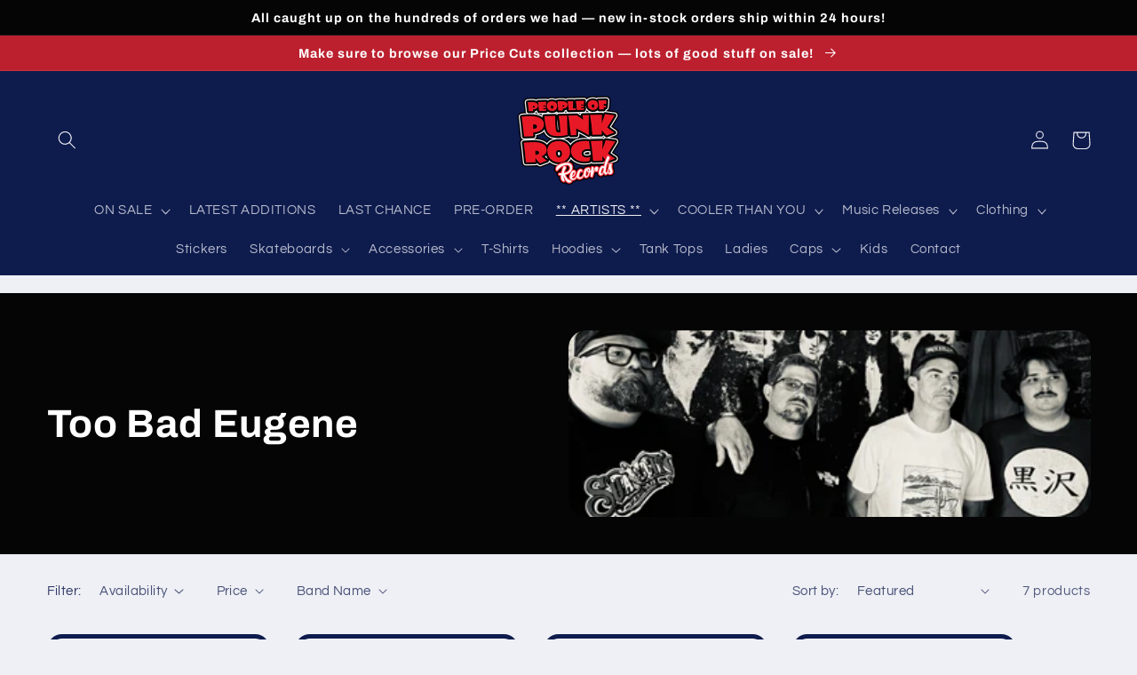

--- FILE ---
content_type: text/html; charset=utf-8
request_url: https://popr-records.myshopify.com/collections/too-bad-eugene
body_size: 49688
content:
<!doctype html>
<html class="no-js" lang="en">
  <head>
    <meta charset="utf-8">
    <meta http-equiv="X-UA-Compatible" content="IE=edge">
    <meta name="viewport" content="width=device-width,initial-scale=1">
    <meta name="theme-color" content="">
    <meta name="google-site-verification" content="HhJ5pcaBq1Muo2FzQsNM2dYsYYb-wKhoOPgd-wasIZg" />
    <link rel="canonical" href="https://popr-records.myshopify.com/collections/too-bad-eugene">
    <link rel="preconnect" href="https://cdn.shopify.com" crossorigin><link rel="icon" type="image/png" href="//popr-records.myshopify.com/cdn/shop/files/favicon.png?crop=center&height=32&v=1669248660&width=32"><link rel="preconnect" href="https://fonts.shopifycdn.com" crossorigin><title>
      Too Bad Eugene
 &ndash; People of Punk Rock Records</title>

    

    

<meta property="og:site_name" content="People of Punk Rock Records">
<meta property="og:url" content="https://popr-records.myshopify.com/collections/too-bad-eugene">
<meta property="og:title" content="Too Bad Eugene">
<meta property="og:type" content="website">
<meta property="og:description" content="Independent DIY punk rock record label based in Canada. Shop music -- Vinyl, CDs, Cassettes, skateboard decks and apparel!"><meta property="og:image" content="http://popr-records.myshopify.com/cdn/shop/collections/too-bad-eugene.png?v=1711824472">
  <meta property="og:image:secure_url" content="https://popr-records.myshopify.com/cdn/shop/collections/too-bad-eugene.png?v=1711824472">
  <meta property="og:image:width" content="375">
  <meta property="og:image:height" content="215"><meta name="twitter:card" content="summary_large_image">
<meta name="twitter:title" content="Too Bad Eugene">
<meta name="twitter:description" content="Independent DIY punk rock record label based in Canada. Shop music -- Vinyl, CDs, Cassettes, skateboard decks and apparel!">


    <script src="//popr-records.myshopify.com/cdn/shop/t/2/assets/global.js?v=149496944046504657681669056553" defer="defer"></script>
    <script>window.performance && window.performance.mark && window.performance.mark('shopify.content_for_header.start');</script><meta name="google-site-verification" content="DmzVIFfHJCReNqDVZYggvzI5es67qhAWzY7EvGcq9Hc">
<meta id="shopify-digital-wallet" name="shopify-digital-wallet" content="/66760999169/digital_wallets/dialog">
<meta name="shopify-checkout-api-token" content="d87dbac490661e2eece0777b30bfb4a5">
<meta id="in-context-paypal-metadata" data-shop-id="66760999169" data-venmo-supported="false" data-environment="production" data-locale="en_US" data-paypal-v4="true" data-currency="USD">
<link rel="alternate" type="application/atom+xml" title="Feed" href="/collections/too-bad-eugene.atom" />
<link rel="alternate" hreflang="x-default" href="https://popr-records.myshopify.com/collections/too-bad-eugene">
<link rel="alternate" hreflang="en" href="https://popr-records.myshopify.com/collections/too-bad-eugene">
<link rel="alternate" hreflang="en-AT" href="https://popr-records.myshopify.com/en-eu/collections/too-bad-eugene">
<link rel="alternate" hreflang="fr-AT" href="https://popr-records.myshopify.com/fr-eu/collections/too-bad-eugene">
<link rel="alternate" hreflang="en-BE" href="https://popr-records.myshopify.com/en-eu/collections/too-bad-eugene">
<link rel="alternate" hreflang="fr-BE" href="https://popr-records.myshopify.com/fr-eu/collections/too-bad-eugene">
<link rel="alternate" hreflang="en-DE" href="https://popr-records.myshopify.com/en-eu/collections/too-bad-eugene">
<link rel="alternate" hreflang="fr-DE" href="https://popr-records.myshopify.com/fr-eu/collections/too-bad-eugene">
<link rel="alternate" hreflang="en-ES" href="https://popr-records.myshopify.com/en-eu/collections/too-bad-eugene">
<link rel="alternate" hreflang="fr-ES" href="https://popr-records.myshopify.com/fr-eu/collections/too-bad-eugene">
<link rel="alternate" hreflang="en-FI" href="https://popr-records.myshopify.com/en-eu/collections/too-bad-eugene">
<link rel="alternate" hreflang="fr-FI" href="https://popr-records.myshopify.com/fr-eu/collections/too-bad-eugene">
<link rel="alternate" hreflang="en-FR" href="https://popr-records.myshopify.com/en-eu/collections/too-bad-eugene">
<link rel="alternate" hreflang="fr-FR" href="https://popr-records.myshopify.com/fr-eu/collections/too-bad-eugene">
<link rel="alternate" hreflang="en-IE" href="https://popr-records.myshopify.com/en-eu/collections/too-bad-eugene">
<link rel="alternate" hreflang="fr-IE" href="https://popr-records.myshopify.com/fr-eu/collections/too-bad-eugene">
<link rel="alternate" hreflang="en-IT" href="https://popr-records.myshopify.com/en-eu/collections/too-bad-eugene">
<link rel="alternate" hreflang="fr-IT" href="https://popr-records.myshopify.com/fr-eu/collections/too-bad-eugene">
<link rel="alternate" hreflang="en-NL" href="https://popr-records.myshopify.com/en-eu/collections/too-bad-eugene">
<link rel="alternate" hreflang="fr-NL" href="https://popr-records.myshopify.com/fr-eu/collections/too-bad-eugene">
<link rel="alternate" hreflang="en-NO" href="https://popr-records.myshopify.com/en-eu/collections/too-bad-eugene">
<link rel="alternate" hreflang="fr-NO" href="https://popr-records.myshopify.com/fr-eu/collections/too-bad-eugene">
<link rel="alternate" hreflang="en-PL" href="https://popr-records.myshopify.com/en-eu/collections/too-bad-eugene">
<link rel="alternate" hreflang="fr-PL" href="https://popr-records.myshopify.com/fr-eu/collections/too-bad-eugene">
<link rel="alternate" hreflang="en-PT" href="https://popr-records.myshopify.com/en-eu/collections/too-bad-eugene">
<link rel="alternate" hreflang="fr-PT" href="https://popr-records.myshopify.com/fr-eu/collections/too-bad-eugene">
<link rel="alternate" hreflang="en-CA" href="https://popr-records.myshopify.com/en-ca/collections/too-bad-eugene">
<link rel="alternate" hreflang="fr-CA" href="https://popr-records.myshopify.com/fr-ca/collections/too-bad-eugene">
<link rel="alternate" hreflang="en-AU" href="https://popr-records.myshopify.com/en-au/collections/too-bad-eugene">
<link rel="alternate" hreflang="en-GR" href="https://popr-records.myshopify.com/en-eu/collections/too-bad-eugene">
<link rel="alternate" hreflang="fr-GR" href="https://popr-records.myshopify.com/fr-eu/collections/too-bad-eugene">
<link rel="alternate" hreflang="en-HR" href="https://popr-records.myshopify.com/en-eu/collections/too-bad-eugene">
<link rel="alternate" hreflang="fr-HR" href="https://popr-records.myshopify.com/fr-eu/collections/too-bad-eugene">
<link rel="alternate" hreflang="en-LU" href="https://popr-records.myshopify.com/en-eu/collections/too-bad-eugene">
<link rel="alternate" hreflang="fr-LU" href="https://popr-records.myshopify.com/fr-eu/collections/too-bad-eugene">
<link rel="alternate" hreflang="en-MT" href="https://popr-records.myshopify.com/en-eu/collections/too-bad-eugene">
<link rel="alternate" hreflang="fr-MT" href="https://popr-records.myshopify.com/fr-eu/collections/too-bad-eugene">
<link rel="alternate" hreflang="en-MC" href="https://popr-records.myshopify.com/en-eu/collections/too-bad-eugene">
<link rel="alternate" hreflang="fr-MC" href="https://popr-records.myshopify.com/fr-eu/collections/too-bad-eugene">
<link rel="alternate" hreflang="en-SK" href="https://popr-records.myshopify.com/en-eu/collections/too-bad-eugene">
<link rel="alternate" hreflang="fr-SK" href="https://popr-records.myshopify.com/fr-eu/collections/too-bad-eugene">
<link rel="alternate" hreflang="en-SI" href="https://popr-records.myshopify.com/en-eu/collections/too-bad-eugene">
<link rel="alternate" hreflang="fr-SI" href="https://popr-records.myshopify.com/fr-eu/collections/too-bad-eugene">
<link rel="alternate" type="application/json+oembed" href="https://popr-records.myshopify.com/collections/too-bad-eugene.oembed">
<script async="async" src="/checkouts/internal/preloads.js?locale=en-US"></script>
<link rel="preconnect" href="https://shop.app" crossorigin="anonymous">
<script async="async" src="https://shop.app/checkouts/internal/preloads.js?locale=en-US&shop_id=66760999169" crossorigin="anonymous"></script>
<script id="shopify-features" type="application/json">{"accessToken":"d87dbac490661e2eece0777b30bfb4a5","betas":["rich-media-storefront-analytics"],"domain":"popr-records.myshopify.com","predictiveSearch":true,"shopId":66760999169,"locale":"en"}</script>
<script>var Shopify = Shopify || {};
Shopify.shop = "9ab45e.myshopify.com";
Shopify.locale = "en";
Shopify.currency = {"active":"USD","rate":"1.0"};
Shopify.country = "US";
Shopify.theme = {"name":"Refresh","id":136285225217,"schema_name":"Refresh","schema_version":"2.0.2","theme_store_id":1567,"role":"main"};
Shopify.theme.handle = "null";
Shopify.theme.style = {"id":null,"handle":null};
Shopify.cdnHost = "popr-records.myshopify.com/cdn";
Shopify.routes = Shopify.routes || {};
Shopify.routes.root = "/";</script>
<script type="module">!function(o){(o.Shopify=o.Shopify||{}).modules=!0}(window);</script>
<script>!function(o){function n(){var o=[];function n(){o.push(Array.prototype.slice.apply(arguments))}return n.q=o,n}var t=o.Shopify=o.Shopify||{};t.loadFeatures=n(),t.autoloadFeatures=n()}(window);</script>
<script>
  window.ShopifyPay = window.ShopifyPay || {};
  window.ShopifyPay.apiHost = "shop.app\/pay";
  window.ShopifyPay.redirectState = null;
</script>
<script id="shop-js-analytics" type="application/json">{"pageType":"collection"}</script>
<script defer="defer" async type="module" src="//popr-records.myshopify.com/cdn/shopifycloud/shop-js/modules/v2/client.init-shop-cart-sync_BN7fPSNr.en.esm.js"></script>
<script defer="defer" async type="module" src="//popr-records.myshopify.com/cdn/shopifycloud/shop-js/modules/v2/chunk.common_Cbph3Kss.esm.js"></script>
<script defer="defer" async type="module" src="//popr-records.myshopify.com/cdn/shopifycloud/shop-js/modules/v2/chunk.modal_DKumMAJ1.esm.js"></script>
<script type="module">
  await import("//popr-records.myshopify.com/cdn/shopifycloud/shop-js/modules/v2/client.init-shop-cart-sync_BN7fPSNr.en.esm.js");
await import("//popr-records.myshopify.com/cdn/shopifycloud/shop-js/modules/v2/chunk.common_Cbph3Kss.esm.js");
await import("//popr-records.myshopify.com/cdn/shopifycloud/shop-js/modules/v2/chunk.modal_DKumMAJ1.esm.js");

  window.Shopify.SignInWithShop?.initShopCartSync?.({"fedCMEnabled":true,"windoidEnabled":true});

</script>
<script>
  window.Shopify = window.Shopify || {};
  if (!window.Shopify.featureAssets) window.Shopify.featureAssets = {};
  window.Shopify.featureAssets['shop-js'] = {"shop-cart-sync":["modules/v2/client.shop-cart-sync_CJVUk8Jm.en.esm.js","modules/v2/chunk.common_Cbph3Kss.esm.js","modules/v2/chunk.modal_DKumMAJ1.esm.js"],"init-fed-cm":["modules/v2/client.init-fed-cm_7Fvt41F4.en.esm.js","modules/v2/chunk.common_Cbph3Kss.esm.js","modules/v2/chunk.modal_DKumMAJ1.esm.js"],"init-shop-email-lookup-coordinator":["modules/v2/client.init-shop-email-lookup-coordinator_Cc088_bR.en.esm.js","modules/v2/chunk.common_Cbph3Kss.esm.js","modules/v2/chunk.modal_DKumMAJ1.esm.js"],"init-windoid":["modules/v2/client.init-windoid_hPopwJRj.en.esm.js","modules/v2/chunk.common_Cbph3Kss.esm.js","modules/v2/chunk.modal_DKumMAJ1.esm.js"],"shop-button":["modules/v2/client.shop-button_B0jaPSNF.en.esm.js","modules/v2/chunk.common_Cbph3Kss.esm.js","modules/v2/chunk.modal_DKumMAJ1.esm.js"],"shop-cash-offers":["modules/v2/client.shop-cash-offers_DPIskqss.en.esm.js","modules/v2/chunk.common_Cbph3Kss.esm.js","modules/v2/chunk.modal_DKumMAJ1.esm.js"],"shop-toast-manager":["modules/v2/client.shop-toast-manager_CK7RT69O.en.esm.js","modules/v2/chunk.common_Cbph3Kss.esm.js","modules/v2/chunk.modal_DKumMAJ1.esm.js"],"init-shop-cart-sync":["modules/v2/client.init-shop-cart-sync_BN7fPSNr.en.esm.js","modules/v2/chunk.common_Cbph3Kss.esm.js","modules/v2/chunk.modal_DKumMAJ1.esm.js"],"init-customer-accounts-sign-up":["modules/v2/client.init-customer-accounts-sign-up_CfPf4CXf.en.esm.js","modules/v2/client.shop-login-button_DeIztwXF.en.esm.js","modules/v2/chunk.common_Cbph3Kss.esm.js","modules/v2/chunk.modal_DKumMAJ1.esm.js"],"pay-button":["modules/v2/client.pay-button_CgIwFSYN.en.esm.js","modules/v2/chunk.common_Cbph3Kss.esm.js","modules/v2/chunk.modal_DKumMAJ1.esm.js"],"init-customer-accounts":["modules/v2/client.init-customer-accounts_DQ3x16JI.en.esm.js","modules/v2/client.shop-login-button_DeIztwXF.en.esm.js","modules/v2/chunk.common_Cbph3Kss.esm.js","modules/v2/chunk.modal_DKumMAJ1.esm.js"],"avatar":["modules/v2/client.avatar_BTnouDA3.en.esm.js"],"init-shop-for-new-customer-accounts":["modules/v2/client.init-shop-for-new-customer-accounts_CsZy_esa.en.esm.js","modules/v2/client.shop-login-button_DeIztwXF.en.esm.js","modules/v2/chunk.common_Cbph3Kss.esm.js","modules/v2/chunk.modal_DKumMAJ1.esm.js"],"shop-follow-button":["modules/v2/client.shop-follow-button_BRMJjgGd.en.esm.js","modules/v2/chunk.common_Cbph3Kss.esm.js","modules/v2/chunk.modal_DKumMAJ1.esm.js"],"checkout-modal":["modules/v2/client.checkout-modal_B9Drz_yf.en.esm.js","modules/v2/chunk.common_Cbph3Kss.esm.js","modules/v2/chunk.modal_DKumMAJ1.esm.js"],"shop-login-button":["modules/v2/client.shop-login-button_DeIztwXF.en.esm.js","modules/v2/chunk.common_Cbph3Kss.esm.js","modules/v2/chunk.modal_DKumMAJ1.esm.js"],"lead-capture":["modules/v2/client.lead-capture_DXYzFM3R.en.esm.js","modules/v2/chunk.common_Cbph3Kss.esm.js","modules/v2/chunk.modal_DKumMAJ1.esm.js"],"shop-login":["modules/v2/client.shop-login_CA5pJqmO.en.esm.js","modules/v2/chunk.common_Cbph3Kss.esm.js","modules/v2/chunk.modal_DKumMAJ1.esm.js"],"payment-terms":["modules/v2/client.payment-terms_BxzfvcZJ.en.esm.js","modules/v2/chunk.common_Cbph3Kss.esm.js","modules/v2/chunk.modal_DKumMAJ1.esm.js"]};
</script>
<script id="__st">var __st={"a":66760999169,"offset":-18000,"reqid":"1d739d11-0b90-42ec-ad68-c0e7020824c8-1769900035","pageurl":"popr-records.myshopify.com\/collections\/too-bad-eugene","u":"e9de942592a4","p":"collection","rtyp":"collection","rid":408422547713};</script>
<script>window.ShopifyPaypalV4VisibilityTracking = true;</script>
<script id="captcha-bootstrap">!function(){'use strict';const t='contact',e='account',n='new_comment',o=[[t,t],['blogs',n],['comments',n],[t,'customer']],c=[[e,'customer_login'],[e,'guest_login'],[e,'recover_customer_password'],[e,'create_customer']],r=t=>t.map((([t,e])=>`form[action*='/${t}']:not([data-nocaptcha='true']) input[name='form_type'][value='${e}']`)).join(','),a=t=>()=>t?[...document.querySelectorAll(t)].map((t=>t.form)):[];function s(){const t=[...o],e=r(t);return a(e)}const i='password',u='form_key',d=['recaptcha-v3-token','g-recaptcha-response','h-captcha-response',i],f=()=>{try{return window.sessionStorage}catch{return}},m='__shopify_v',_=t=>t.elements[u];function p(t,e,n=!1){try{const o=window.sessionStorage,c=JSON.parse(o.getItem(e)),{data:r}=function(t){const{data:e,action:n}=t;return t[m]||n?{data:e,action:n}:{data:t,action:n}}(c);for(const[e,n]of Object.entries(r))t.elements[e]&&(t.elements[e].value=n);n&&o.removeItem(e)}catch(o){console.error('form repopulation failed',{error:o})}}const l='form_type',E='cptcha';function T(t){t.dataset[E]=!0}const w=window,h=w.document,L='Shopify',v='ce_forms',y='captcha';let A=!1;((t,e)=>{const n=(g='f06e6c50-85a8-45c8-87d0-21a2b65856fe',I='https://cdn.shopify.com/shopifycloud/storefront-forms-hcaptcha/ce_storefront_forms_captcha_hcaptcha.v1.5.2.iife.js',D={infoText:'Protected by hCaptcha',privacyText:'Privacy',termsText:'Terms'},(t,e,n)=>{const o=w[L][v],c=o.bindForm;if(c)return c(t,g,e,D).then(n);var r;o.q.push([[t,g,e,D],n]),r=I,A||(h.body.append(Object.assign(h.createElement('script'),{id:'captcha-provider',async:!0,src:r})),A=!0)});var g,I,D;w[L]=w[L]||{},w[L][v]=w[L][v]||{},w[L][v].q=[],w[L][y]=w[L][y]||{},w[L][y].protect=function(t,e){n(t,void 0,e),T(t)},Object.freeze(w[L][y]),function(t,e,n,w,h,L){const[v,y,A,g]=function(t,e,n){const i=e?o:[],u=t?c:[],d=[...i,...u],f=r(d),m=r(i),_=r(d.filter((([t,e])=>n.includes(e))));return[a(f),a(m),a(_),s()]}(w,h,L),I=t=>{const e=t.target;return e instanceof HTMLFormElement?e:e&&e.form},D=t=>v().includes(t);t.addEventListener('submit',(t=>{const e=I(t);if(!e)return;const n=D(e)&&!e.dataset.hcaptchaBound&&!e.dataset.recaptchaBound,o=_(e),c=g().includes(e)&&(!o||!o.value);(n||c)&&t.preventDefault(),c&&!n&&(function(t){try{if(!f())return;!function(t){const e=f();if(!e)return;const n=_(t);if(!n)return;const o=n.value;o&&e.removeItem(o)}(t);const e=Array.from(Array(32),(()=>Math.random().toString(36)[2])).join('');!function(t,e){_(t)||t.append(Object.assign(document.createElement('input'),{type:'hidden',name:u})),t.elements[u].value=e}(t,e),function(t,e){const n=f();if(!n)return;const o=[...t.querySelectorAll(`input[type='${i}']`)].map((({name:t})=>t)),c=[...d,...o],r={};for(const[a,s]of new FormData(t).entries())c.includes(a)||(r[a]=s);n.setItem(e,JSON.stringify({[m]:1,action:t.action,data:r}))}(t,e)}catch(e){console.error('failed to persist form',e)}}(e),e.submit())}));const S=(t,e)=>{t&&!t.dataset[E]&&(n(t,e.some((e=>e===t))),T(t))};for(const o of['focusin','change'])t.addEventListener(o,(t=>{const e=I(t);D(e)&&S(e,y())}));const B=e.get('form_key'),M=e.get(l),P=B&&M;t.addEventListener('DOMContentLoaded',(()=>{const t=y();if(P)for(const e of t)e.elements[l].value===M&&p(e,B);[...new Set([...A(),...v().filter((t=>'true'===t.dataset.shopifyCaptcha))])].forEach((e=>S(e,t)))}))}(h,new URLSearchParams(w.location.search),n,t,e,['guest_login'])})(!0,!0)}();</script>
<script integrity="sha256-4kQ18oKyAcykRKYeNunJcIwy7WH5gtpwJnB7kiuLZ1E=" data-source-attribution="shopify.loadfeatures" defer="defer" src="//popr-records.myshopify.com/cdn/shopifycloud/storefront/assets/storefront/load_feature-a0a9edcb.js" crossorigin="anonymous"></script>
<script crossorigin="anonymous" defer="defer" src="//popr-records.myshopify.com/cdn/shopifycloud/storefront/assets/shopify_pay/storefront-65b4c6d7.js?v=20250812"></script>
<script data-source-attribution="shopify.dynamic_checkout.dynamic.init">var Shopify=Shopify||{};Shopify.PaymentButton=Shopify.PaymentButton||{isStorefrontPortableWallets:!0,init:function(){window.Shopify.PaymentButton.init=function(){};var t=document.createElement("script");t.src="https://popr-records.myshopify.com/cdn/shopifycloud/portable-wallets/latest/portable-wallets.en.js",t.type="module",document.head.appendChild(t)}};
</script>
<script data-source-attribution="shopify.dynamic_checkout.buyer_consent">
  function portableWalletsHideBuyerConsent(e){var t=document.getElementById("shopify-buyer-consent"),n=document.getElementById("shopify-subscription-policy-button");t&&n&&(t.classList.add("hidden"),t.setAttribute("aria-hidden","true"),n.removeEventListener("click",e))}function portableWalletsShowBuyerConsent(e){var t=document.getElementById("shopify-buyer-consent"),n=document.getElementById("shopify-subscription-policy-button");t&&n&&(t.classList.remove("hidden"),t.removeAttribute("aria-hidden"),n.addEventListener("click",e))}window.Shopify?.PaymentButton&&(window.Shopify.PaymentButton.hideBuyerConsent=portableWalletsHideBuyerConsent,window.Shopify.PaymentButton.showBuyerConsent=portableWalletsShowBuyerConsent);
</script>
<script data-source-attribution="shopify.dynamic_checkout.cart.bootstrap">document.addEventListener("DOMContentLoaded",(function(){function t(){return document.querySelector("shopify-accelerated-checkout-cart, shopify-accelerated-checkout")}if(t())Shopify.PaymentButton.init();else{new MutationObserver((function(e,n){t()&&(Shopify.PaymentButton.init(),n.disconnect())})).observe(document.body,{childList:!0,subtree:!0})}}));
</script>
<script id='scb4127' type='text/javascript' async='' src='https://popr-records.myshopify.com/cdn/shopifycloud/privacy-banner/storefront-banner.js'></script><link id="shopify-accelerated-checkout-styles" rel="stylesheet" media="screen" href="https://popr-records.myshopify.com/cdn/shopifycloud/portable-wallets/latest/accelerated-checkout-backwards-compat.css" crossorigin="anonymous">
<style id="shopify-accelerated-checkout-cart">
        #shopify-buyer-consent {
  margin-top: 1em;
  display: inline-block;
  width: 100%;
}

#shopify-buyer-consent.hidden {
  display: none;
}

#shopify-subscription-policy-button {
  background: none;
  border: none;
  padding: 0;
  text-decoration: underline;
  font-size: inherit;
  cursor: pointer;
}

#shopify-subscription-policy-button::before {
  box-shadow: none;
}

      </style>
<script id="sections-script" data-sections="header,footer" defer="defer" src="//popr-records.myshopify.com/cdn/shop/t/2/compiled_assets/scripts.js?v=749"></script>
<script>window.performance && window.performance.mark && window.performance.mark('shopify.content_for_header.end');</script>


    <style data-shopify>
      @font-face {
  font-family: Questrial;
  font-weight: 400;
  font-style: normal;
  font-display: swap;
  src: url("//popr-records.myshopify.com/cdn/fonts/questrial/questrial_n4.66abac5d8209a647b4bf8089b0451928ef144c07.woff2") format("woff2"),
       url("//popr-records.myshopify.com/cdn/fonts/questrial/questrial_n4.e86c53e77682db9bf4b0ee2dd71f214dc16adda4.woff") format("woff");
}

      
      
      
      @font-face {
  font-family: Archivo;
  font-weight: 700;
  font-style: normal;
  font-display: swap;
  src: url("//popr-records.myshopify.com/cdn/fonts/archivo/archivo_n7.651b020b3543640c100112be6f1c1b8e816c7f13.woff2") format("woff2"),
       url("//popr-records.myshopify.com/cdn/fonts/archivo/archivo_n7.7e9106d320e6594976a7dcb57957f3e712e83c96.woff") format("woff");
}


      :root {
        --font-body-family: Questrial, sans-serif;
        --font-body-style: normal;
        --font-body-weight: 400;
        --font-body-weight-bold: 700;

        --font-heading-family: Archivo, sans-serif;
        --font-heading-style: normal;
        --font-heading-weight: 700;

        --font-body-scale: 1.05;
        --font-heading-scale: 1.0476190476190477;

        --color-base-text: 14, 27, 77;
        --color-shadow: 14, 27, 77;
        --color-base-background-1: 239, 240, 245;
        --color-base-background-2: 255, 255, 255;
        --color-base-solid-button-labels: 255, 255, 255;
        --color-base-outline-button-labels: 14, 27, 77;
        --color-base-accent-1: 188, 32, 46;
        --color-base-accent-2: 5, 5, 5;
        --payment-terms-background-color: #eff0f5;

        --gradient-base-background-1: #eff0f5;
        --gradient-base-background-2: #FFFFFF;
        --gradient-base-accent-1: #bc202e;
        --gradient-base-accent-2: #050505;

        --media-padding: px;
        --media-border-opacity: 0.1;
        --media-border-width: 0px;
        --media-radius: 20px;
        --media-shadow-opacity: 0.0;
        --media-shadow-horizontal-offset: 0px;
        --media-shadow-vertical-offset: 20px;
        --media-shadow-blur-radius: 5px;
        --media-shadow-visible: 0;

        --page-width: 160rem;
        --page-width-margin: 0rem;

        --product-card-image-padding: 1.6rem;
        --product-card-corner-radius: 1.6rem;
        --product-card-text-alignment: left;
        --product-card-border-width: 0.5rem;
        --product-card-border-opacity: 1.0;
        --product-card-shadow-opacity: 0.0;
        --product-card-shadow-visible: 0;
        --product-card-shadow-horizontal-offset: 0.0rem;
        --product-card-shadow-vertical-offset: 0.4rem;
        --product-card-shadow-blur-radius: 0.5rem;

        --collection-card-image-padding: 1.6rem;
        --collection-card-corner-radius: 1.8rem;
        --collection-card-text-alignment: left;
        --collection-card-border-width: 0.1rem;
        --collection-card-border-opacity: 1.0;
        --collection-card-shadow-opacity: 0.0;
        --collection-card-shadow-visible: 0;
        --collection-card-shadow-horizontal-offset: 0.0rem;
        --collection-card-shadow-vertical-offset: 0.4rem;
        --collection-card-shadow-blur-radius: 0.5rem;

        --blog-card-image-padding: 1.6rem;
        --blog-card-corner-radius: 1.8rem;
        --blog-card-text-alignment: left;
        --blog-card-border-width: 0.1rem;
        --blog-card-border-opacity: 1.0;
        --blog-card-shadow-opacity: 0.0;
        --blog-card-shadow-visible: 0;
        --blog-card-shadow-horizontal-offset: 0.0rem;
        --blog-card-shadow-vertical-offset: 0.4rem;
        --blog-card-shadow-blur-radius: 0.5rem;

        --badge-corner-radius: 0.0rem;

        --popup-border-width: 1px;
        --popup-border-opacity: 0.1;
        --popup-corner-radius: 18px;
        --popup-shadow-opacity: 0.0;
        --popup-shadow-horizontal-offset: 0px;
        --popup-shadow-vertical-offset: 4px;
        --popup-shadow-blur-radius: 5px;

        --drawer-border-width: 0px;
        --drawer-border-opacity: 0.1;
        --drawer-shadow-opacity: 0.0;
        --drawer-shadow-horizontal-offset: 0px;
        --drawer-shadow-vertical-offset: 4px;
        --drawer-shadow-blur-radius: 5px;

        --spacing-sections-desktop: 0px;
        --spacing-sections-mobile: 0px;

        --grid-desktop-vertical-spacing: 28px;
        --grid-desktop-horizontal-spacing: 28px;
        --grid-mobile-vertical-spacing: 14px;
        --grid-mobile-horizontal-spacing: 14px;

        --text-boxes-border-opacity: 0.1;
        --text-boxes-border-width: 0px;
        --text-boxes-radius: 20px;
        --text-boxes-shadow-opacity: 0.0;
        --text-boxes-shadow-visible: 0;
        --text-boxes-shadow-horizontal-offset: 0px;
        --text-boxes-shadow-vertical-offset: 4px;
        --text-boxes-shadow-blur-radius: 5px;

        --buttons-radius: 40px;
        --buttons-radius-outset: 41px;
        --buttons-border-width: 1px;
        --buttons-border-opacity: 1.0;
        --buttons-shadow-opacity: 0.0;
        --buttons-shadow-visible: 0;
        --buttons-shadow-horizontal-offset: 0px;
        --buttons-shadow-vertical-offset: 4px;
        --buttons-shadow-blur-radius: 5px;
        --buttons-border-offset: 0.3px;

        --inputs-radius: 26px;
        --inputs-border-width: 1px;
        --inputs-border-opacity: 0.55;
        --inputs-shadow-opacity: 0.0;
        --inputs-shadow-horizontal-offset: 0px;
        --inputs-margin-offset: 0px;
        --inputs-shadow-vertical-offset: 4px;
        --inputs-shadow-blur-radius: 5px;
        --inputs-radius-outset: 27px;

        --variant-pills-radius: 40px;
        --variant-pills-border-width: 1px;
        --variant-pills-border-opacity: 0.55;
        --variant-pills-shadow-opacity: 0.0;
        --variant-pills-shadow-horizontal-offset: 0px;
        --variant-pills-shadow-vertical-offset: 4px;
        --variant-pills-shadow-blur-radius: 5px;
      }

      *,
      *::before,
      *::after {
        box-sizing: inherit;
      }

      html {
        box-sizing: border-box;
        font-size: calc(var(--font-body-scale) * 62.5%);
        height: 100%;
      }

      body {
        display: grid;
        grid-template-rows: auto auto 1fr auto;
        grid-template-columns: 100%;
        min-height: 100%;
        margin: 0;
        font-size: 1.5rem;
        letter-spacing: 0.06rem;
        line-height: calc(1 + 0.8 / var(--font-body-scale));
        font-family: var(--font-body-family);
        font-style: var(--font-body-style);
        font-weight: var(--font-body-weight);
      }

      @media screen and (min-width: 750px) {
        body {
          font-size: 1.6rem;
        }
      }
    </style>

    <link href="//popr-records.myshopify.com/cdn/shop/t/2/assets/base.css?v=31840008114587787531764346560" rel="stylesheet" type="text/css" media="all" />
<link rel="preload" as="font" href="//popr-records.myshopify.com/cdn/fonts/questrial/questrial_n4.66abac5d8209a647b4bf8089b0451928ef144c07.woff2" type="font/woff2" crossorigin><link rel="preload" as="font" href="//popr-records.myshopify.com/cdn/fonts/archivo/archivo_n7.651b020b3543640c100112be6f1c1b8e816c7f13.woff2" type="font/woff2" crossorigin><link rel="stylesheet" href="//popr-records.myshopify.com/cdn/shop/t/2/assets/component-predictive-search.css?v=83512081251802922551669056553" media="print" onload="this.media='all'"><script>document.documentElement.className = document.documentElement.className.replace('no-js', 'js');
    if (Shopify.designMode) {
      document.documentElement.classList.add('shopify-design-mode');
    }
    </script>
  
  <script>
  var variantStock = {};
  </script>
  <!-- BEGIN app block: shopify://apps/shipguard-protection/blocks/shipping-protection/ef00eb11-e15d-4475-b4ba-97fb1a47bd59 -->
<link href="https://cdn.shopify.com/extensions/019c1358-1d78-7755-9df6-a93e28ecadd0/shipguard-protection-564/assets/cart-api.iife.js" as="script" rel="preload">
<link href="https://cdn.shopify.com/extensions/019c1358-1d78-7755-9df6-a93e28ecadd0/shipguard-protection-564/assets/query-selector-live.iife.js" as="script" rel="preload">
<link href="https://cdn.shopify.com/extensions/019c1358-1d78-7755-9df6-a93e28ecadd0/shipguard-protection-564/assets/package-protection.iife.js" as="script" rel="preload">





  
  
  <script>
    console.log('%c 👋 WELCOME TO %c SHIPGUARD:SHIPPING PROTECTION %c', 'background:#006eff;padding:2px 1px;border-radius:3px 0 0 3px;color:#fff', 'background: #3C7723 ;padding:2px 1px;border-radius:0 3px 3px 0;color:#fff', 'background:transparent');
    
    window.WeNexusElementSelectorScriptURL = 'https://cdn.shopify.com/extensions/019c1358-1d78-7755-9df6-a93e28ecadd0/shipguard-protection-564/assets/element-selector.iife.js';
    window.WeNexusShipGuardPackageProtectionSettings = {"checkoutButtonStyle":{"protectedCheckoutButton":{"fontSize":"16","textColor":"#ffffff","buttonText":"Checkout","fontWeight":"bold","description":"100% Covers Damage, Lost \u0026 Theft","buttonRadius":5,"backgroundColor":"#2ba33d","buttonTextSuffix":"Shipping Protection","descriptionFontSize":"12","descriptionFontWeight":"normal"},"regularCheckoutButton":{"fontSize":14,"textColor":"#000000","buttonText":"Checkout Without Protection","buttonType":"button","fontWeight":"normal","borderColor":"#000000","buttonColor":"#ffffff","buttonRadius":5},"regularViewButton":{"fontSize":16,"textColor":"#000000","buttonType":"button","fontWeight":"normal","borderColor":"#cdcdcd","buttonColor":"#ffffff","buttonRadius":5}},"checkoutEnable":false,"enabled":true,"fixedMultiplePlan":[{"cartMaxPrice":"","cartMinPrice":"","protectionFees":""}],"geoLocation":[],"haveGeoLocation":false,"packageProtectionProductAndVariants":[],"productHideSwitch":false,"productVariants":[{"id":"47165179625729","price":"1.99"},{"id":"47165179658497","price":"2.98"},{"id":"47165179691265","price":"3.97"},{"id":"47165179724033","price":"4.96"},{"id":"47165179756801","price":"5.95"},{"id":"47165179789569","price":"6.94"},{"id":"47165179822337","price":"7.93"},{"id":"47165179855105","price":"8.92"},{"id":"47165179887873","price":"9.91"},{"id":"47165179920641","price":"10.90"},{"id":"47165179953409","price":"11.89"},{"id":"47165179986177","price":"12.88"},{"id":"47165180018945","price":"13.87"},{"id":"47165180051713","price":"14.86"},{"id":"47165180084481","price":"15.85"},{"id":"47165180117249","price":"16.84"},{"id":"47165180150017","price":"17.83"},{"id":"47165180182785","price":"18.82"},{"id":"47165180215553","price":"19.81"},{"id":"47165180248321","price":"20.80"},{"id":"47165180281089","price":"21.79"},{"id":"47165180313857","price":"22.78"},{"id":"47165180346625","price":"23.77"},{"id":"47165180379393","price":"24.76"},{"id":"47165180412161","price":"25.75"},{"id":"47165180444929","price":"26.74"},{"id":"47165180477697","price":"27.73"},{"id":"47165180510465","price":"28.72"},{"id":"47165180543233","price":"29.71"},{"id":"47165180576001","price":"30.70"},{"id":"47165180608769","price":"31.69"},{"id":"47165180641537","price":"32.68"},{"id":"47165180674305","price":"33.67"},{"id":"47165180707073","price":"34.66"},{"id":"47165180739841","price":"35.65"},{"id":"47165180772609","price":"36.64"},{"id":"47165180805377","price":"37.63"},{"id":"47165180838145","price":"38.62"},{"id":"47165180870913","price":"39.61"},{"id":"47165180903681","price":"40.60"},{"id":"47165180936449","price":"41.59"},{"id":"47165180969217","price":"42.58"},{"id":"47165181001985","price":"43.57"},{"id":"47165181034753","price":"44.56"},{"id":"47165181067521","price":"45.55"},{"id":"47165181100289","price":"46.54"},{"id":"47165181133057","price":"47.53"},{"id":"47165181165825","price":"48.52"},{"id":"47165181198593","price":"49.51"},{"id":"47165181231361","price":"50.50"},{"id":"47165181264129","price":"51.49"},{"id":"47165181296897","price":"52.48"},{"id":"47165181329665","price":"53.47"},{"id":"47165181362433","price":"54.46"},{"id":"47165181395201","price":"55.45"},{"id":"47165181427969","price":"56.44"},{"id":"47165181460737","price":"57.43"},{"id":"47165181493505","price":"58.42"},{"id":"47165181526273","price":"59.41"},{"id":"47165181559041","price":"60.40"},{"id":"47165181591809","price":"61.39"},{"id":"47165181624577","price":"62.38"},{"id":"47165181657345","price":"63.37"},{"id":"47165181690113","price":"64.36"},{"id":"47165181722881","price":"65.35"},{"id":"47165181755649","price":"66.34"},{"id":"47165181788417","price":"67.33"},{"id":"47165181821185","price":"68.32"},{"id":"47165181853953","price":"69.31"},{"id":"47165181886721","price":"70.30"},{"id":"47165181919489","price":"71.29"},{"id":"47165181952257","price":"72.28"},{"id":"47165181985025","price":"73.27"},{"id":"47165182017793","price":"74.26"},{"id":"47165182050561","price":"75.25"},{"id":"47165182083329","price":"76.24"},{"id":"47165182116097","price":"77.23"},{"id":"47165182148865","price":"78.22"},{"id":"47165182181633","price":"79.21"},{"id":"47165182214401","price":"80.20"},{"id":"47165182247169","price":"81.19"},{"id":"47165182279937","price":"82.18"},{"id":"47165182312705","price":"83.17"},{"id":"47165182345473","price":"84.16"},{"id":"47165182378241","price":"85.15"},{"id":"47165182411009","price":"86.14"},{"id":"47165182443777","price":"87.13"},{"id":"47165182476545","price":"88.12"},{"id":"47165182509313","price":"89.11"},{"id":"47165182542081","price":"90.10"},{"id":"47165182574849","price":"91.09"},{"id":"47165182607617","price":"92.08"},{"id":"47165182640385","price":"93.07"},{"id":"47165182673153","price":"94.06"},{"id":"47165182705921","price":"95.05"},{"id":"47165182738689","price":"96.04"},{"id":"47165182771457","price":"97.03"},{"id":"47165182804225","price":"98.02"},{"id":"47165182836993","price":"99.01"},{"id":"47165182869761","price":"100.00"}],"widgetColorData":{"switchColor":"#ff0000","widgetTitleColor":"#000000","widgetDescriptionColor":"#000000","widgetPolicyIconColor":"#002ff4","widgetBackgroundColor":"#f9f9f9","widgetBorderColor":"#df0e0e","widgetBorderWidth":"3"},"widgetSettingsData":{"disabledDescription":"Are you sure? Damage during shipping won’t be covered.","enabledDescription":"Covers 100% of transit damage.","insurancePriceType":"PERCENTAGE","insuranceDisplayButton":true,"percentage":"9","cssSelector":"","widgetTemplate":"template-1","showOnCartPage":true,"showOnMiniCart":false,"defaultSetting":true,"policyUrl":"","policyType":"NONE","policyText":"","storeFrontLog":true,"showViewCart":false,"widgetStyle":"default","iconUrl":"https:\/\/shipguard.nyc3.cdn.digitaloceanspaces.com\/ShipGuard-Widget-Assets\/widget-icon\/package-icon-yellow.png","minPrice":"1.99","maxPrice":"100","position":"BEFORE","enabled":true,"title":"Package Protection","price":"0","css":""}};
    window.wenexusShippingProtectionProduct = {"id":8982887596289,"title":"Package Protection","handle":"shipguard-shipping-protection","description":null,"published_at":"2025-12-16T23:53:55-05:00","created_at":"2025-12-16T23:53:27-05:00","vendor":"People of Punk Rock Records","type":"Wenexus-Warranty","tags":["insurancetype-percentage","wenexus-insurance"],"price":199,"price_min":199,"price_max":10000,"available":true,"price_varies":true,"compare_at_price":null,"compare_at_price_min":0,"compare_at_price_max":0,"compare_at_price_varies":false,"variants":[{"id":47165179625729,"title":"1.99","option1":"1.99","option2":null,"option3":null,"sku":"wenexus-shipping-protection","requires_shipping":false,"taxable":false,"featured_image":null,"available":true,"name":"Package Protection - 1.99","public_title":"1.99","options":["1.99"],"price":199,"weight":0,"compare_at_price":null,"inventory_management":null,"barcode":null,"requires_selling_plan":false,"selling_plan_allocations":[]},{"id":47165179658497,"title":"2.98","option1":"2.98","option2":null,"option3":null,"sku":"wenexus-shipping-protection","requires_shipping":false,"taxable":false,"featured_image":null,"available":true,"name":"Package Protection - 2.98","public_title":"2.98","options":["2.98"],"price":298,"weight":0,"compare_at_price":null,"inventory_management":null,"barcode":null,"requires_selling_plan":false,"selling_plan_allocations":[]},{"id":47165179691265,"title":"3.97","option1":"3.97","option2":null,"option3":null,"sku":"wenexus-shipping-protection","requires_shipping":false,"taxable":false,"featured_image":null,"available":true,"name":"Package Protection - 3.97","public_title":"3.97","options":["3.97"],"price":397,"weight":0,"compare_at_price":null,"inventory_management":null,"barcode":null,"requires_selling_plan":false,"selling_plan_allocations":[]},{"id":47165179724033,"title":"4.96","option1":"4.96","option2":null,"option3":null,"sku":"wenexus-shipping-protection","requires_shipping":false,"taxable":false,"featured_image":null,"available":true,"name":"Package Protection - 4.96","public_title":"4.96","options":["4.96"],"price":496,"weight":0,"compare_at_price":null,"inventory_management":null,"barcode":null,"requires_selling_plan":false,"selling_plan_allocations":[]},{"id":47165179756801,"title":"5.95","option1":"5.95","option2":null,"option3":null,"sku":"wenexus-shipping-protection","requires_shipping":false,"taxable":false,"featured_image":null,"available":true,"name":"Package Protection - 5.95","public_title":"5.95","options":["5.95"],"price":595,"weight":0,"compare_at_price":null,"inventory_management":null,"barcode":null,"requires_selling_plan":false,"selling_plan_allocations":[]},{"id":47165179789569,"title":"6.94","option1":"6.94","option2":null,"option3":null,"sku":"wenexus-shipping-protection","requires_shipping":false,"taxable":false,"featured_image":null,"available":true,"name":"Package Protection - 6.94","public_title":"6.94","options":["6.94"],"price":694,"weight":0,"compare_at_price":null,"inventory_management":null,"barcode":null,"requires_selling_plan":false,"selling_plan_allocations":[]},{"id":47165179822337,"title":"7.93","option1":"7.93","option2":null,"option3":null,"sku":"wenexus-shipping-protection","requires_shipping":false,"taxable":false,"featured_image":null,"available":true,"name":"Package Protection - 7.93","public_title":"7.93","options":["7.93"],"price":793,"weight":0,"compare_at_price":null,"inventory_management":null,"barcode":null,"requires_selling_plan":false,"selling_plan_allocations":[]},{"id":47165179855105,"title":"8.92","option1":"8.92","option2":null,"option3":null,"sku":"wenexus-shipping-protection","requires_shipping":false,"taxable":false,"featured_image":null,"available":true,"name":"Package Protection - 8.92","public_title":"8.92","options":["8.92"],"price":892,"weight":0,"compare_at_price":null,"inventory_management":null,"barcode":null,"requires_selling_plan":false,"selling_plan_allocations":[]},{"id":47165179887873,"title":"9.91","option1":"9.91","option2":null,"option3":null,"sku":"wenexus-shipping-protection","requires_shipping":false,"taxable":false,"featured_image":null,"available":true,"name":"Package Protection - 9.91","public_title":"9.91","options":["9.91"],"price":991,"weight":0,"compare_at_price":null,"inventory_management":null,"barcode":null,"requires_selling_plan":false,"selling_plan_allocations":[]},{"id":47165179920641,"title":"10.90","option1":"10.90","option2":null,"option3":null,"sku":"wenexus-shipping-protection","requires_shipping":false,"taxable":false,"featured_image":null,"available":true,"name":"Package Protection - 10.90","public_title":"10.90","options":["10.90"],"price":1090,"weight":0,"compare_at_price":null,"inventory_management":null,"barcode":null,"requires_selling_plan":false,"selling_plan_allocations":[]},{"id":47165179953409,"title":"11.89","option1":"11.89","option2":null,"option3":null,"sku":"wenexus-shipping-protection","requires_shipping":false,"taxable":false,"featured_image":null,"available":true,"name":"Package Protection - 11.89","public_title":"11.89","options":["11.89"],"price":1189,"weight":0,"compare_at_price":null,"inventory_management":null,"barcode":null,"requires_selling_plan":false,"selling_plan_allocations":[]},{"id":47165179986177,"title":"12.88","option1":"12.88","option2":null,"option3":null,"sku":"wenexus-shipping-protection","requires_shipping":false,"taxable":false,"featured_image":null,"available":true,"name":"Package Protection - 12.88","public_title":"12.88","options":["12.88"],"price":1288,"weight":0,"compare_at_price":null,"inventory_management":null,"barcode":null,"requires_selling_plan":false,"selling_plan_allocations":[]},{"id":47165180018945,"title":"13.87","option1":"13.87","option2":null,"option3":null,"sku":"wenexus-shipping-protection","requires_shipping":false,"taxable":false,"featured_image":null,"available":true,"name":"Package Protection - 13.87","public_title":"13.87","options":["13.87"],"price":1387,"weight":0,"compare_at_price":null,"inventory_management":null,"barcode":null,"requires_selling_plan":false,"selling_plan_allocations":[]},{"id":47165180051713,"title":"14.86","option1":"14.86","option2":null,"option3":null,"sku":"wenexus-shipping-protection","requires_shipping":false,"taxable":false,"featured_image":null,"available":true,"name":"Package Protection - 14.86","public_title":"14.86","options":["14.86"],"price":1486,"weight":0,"compare_at_price":null,"inventory_management":null,"barcode":null,"requires_selling_plan":false,"selling_plan_allocations":[]},{"id":47165180084481,"title":"15.85","option1":"15.85","option2":null,"option3":null,"sku":"wenexus-shipping-protection","requires_shipping":false,"taxable":false,"featured_image":null,"available":true,"name":"Package Protection - 15.85","public_title":"15.85","options":["15.85"],"price":1585,"weight":0,"compare_at_price":null,"inventory_management":null,"barcode":null,"requires_selling_plan":false,"selling_plan_allocations":[]},{"id":47165180117249,"title":"16.84","option1":"16.84","option2":null,"option3":null,"sku":"wenexus-shipping-protection","requires_shipping":false,"taxable":false,"featured_image":null,"available":true,"name":"Package Protection - 16.84","public_title":"16.84","options":["16.84"],"price":1684,"weight":0,"compare_at_price":null,"inventory_management":null,"barcode":null,"requires_selling_plan":false,"selling_plan_allocations":[]},{"id":47165180150017,"title":"17.83","option1":"17.83","option2":null,"option3":null,"sku":"wenexus-shipping-protection","requires_shipping":false,"taxable":false,"featured_image":null,"available":true,"name":"Package Protection - 17.83","public_title":"17.83","options":["17.83"],"price":1783,"weight":0,"compare_at_price":null,"inventory_management":null,"barcode":null,"requires_selling_plan":false,"selling_plan_allocations":[]},{"id":47165180182785,"title":"18.82","option1":"18.82","option2":null,"option3":null,"sku":"wenexus-shipping-protection","requires_shipping":false,"taxable":false,"featured_image":null,"available":true,"name":"Package Protection - 18.82","public_title":"18.82","options":["18.82"],"price":1882,"weight":0,"compare_at_price":null,"inventory_management":null,"barcode":null,"requires_selling_plan":false,"selling_plan_allocations":[]},{"id":47165180215553,"title":"19.81","option1":"19.81","option2":null,"option3":null,"sku":"wenexus-shipping-protection","requires_shipping":false,"taxable":false,"featured_image":null,"available":true,"name":"Package Protection - 19.81","public_title":"19.81","options":["19.81"],"price":1981,"weight":0,"compare_at_price":null,"inventory_management":null,"barcode":null,"requires_selling_plan":false,"selling_plan_allocations":[]},{"id":47165180248321,"title":"20.80","option1":"20.80","option2":null,"option3":null,"sku":"wenexus-shipping-protection","requires_shipping":false,"taxable":false,"featured_image":null,"available":true,"name":"Package Protection - 20.80","public_title":"20.80","options":["20.80"],"price":2080,"weight":0,"compare_at_price":null,"inventory_management":null,"barcode":null,"requires_selling_plan":false,"selling_plan_allocations":[]},{"id":47165180281089,"title":"21.79","option1":"21.79","option2":null,"option3":null,"sku":"wenexus-shipping-protection","requires_shipping":false,"taxable":false,"featured_image":null,"available":true,"name":"Package Protection - 21.79","public_title":"21.79","options":["21.79"],"price":2179,"weight":0,"compare_at_price":null,"inventory_management":null,"barcode":null,"requires_selling_plan":false,"selling_plan_allocations":[]},{"id":47165180313857,"title":"22.78","option1":"22.78","option2":null,"option3":null,"sku":"wenexus-shipping-protection","requires_shipping":false,"taxable":false,"featured_image":null,"available":true,"name":"Package Protection - 22.78","public_title":"22.78","options":["22.78"],"price":2278,"weight":0,"compare_at_price":null,"inventory_management":null,"barcode":null,"requires_selling_plan":false,"selling_plan_allocations":[]},{"id":47165180346625,"title":"23.77","option1":"23.77","option2":null,"option3":null,"sku":"wenexus-shipping-protection","requires_shipping":false,"taxable":false,"featured_image":null,"available":true,"name":"Package Protection - 23.77","public_title":"23.77","options":["23.77"],"price":2377,"weight":0,"compare_at_price":null,"inventory_management":null,"barcode":null,"requires_selling_plan":false,"selling_plan_allocations":[]},{"id":47165180379393,"title":"24.76","option1":"24.76","option2":null,"option3":null,"sku":"wenexus-shipping-protection","requires_shipping":false,"taxable":false,"featured_image":null,"available":true,"name":"Package Protection - 24.76","public_title":"24.76","options":["24.76"],"price":2476,"weight":0,"compare_at_price":null,"inventory_management":null,"barcode":null,"requires_selling_plan":false,"selling_plan_allocations":[]},{"id":47165180412161,"title":"25.75","option1":"25.75","option2":null,"option3":null,"sku":"wenexus-shipping-protection","requires_shipping":false,"taxable":false,"featured_image":null,"available":true,"name":"Package Protection - 25.75","public_title":"25.75","options":["25.75"],"price":2575,"weight":0,"compare_at_price":null,"inventory_management":null,"barcode":null,"requires_selling_plan":false,"selling_plan_allocations":[]},{"id":47165180444929,"title":"26.74","option1":"26.74","option2":null,"option3":null,"sku":"wenexus-shipping-protection","requires_shipping":false,"taxable":false,"featured_image":null,"available":true,"name":"Package Protection - 26.74","public_title":"26.74","options":["26.74"],"price":2674,"weight":0,"compare_at_price":null,"inventory_management":null,"barcode":null,"requires_selling_plan":false,"selling_plan_allocations":[]},{"id":47165180477697,"title":"27.73","option1":"27.73","option2":null,"option3":null,"sku":"wenexus-shipping-protection","requires_shipping":false,"taxable":false,"featured_image":null,"available":true,"name":"Package Protection - 27.73","public_title":"27.73","options":["27.73"],"price":2773,"weight":0,"compare_at_price":null,"inventory_management":null,"barcode":null,"requires_selling_plan":false,"selling_plan_allocations":[]},{"id":47165180510465,"title":"28.72","option1":"28.72","option2":null,"option3":null,"sku":"wenexus-shipping-protection","requires_shipping":false,"taxable":false,"featured_image":null,"available":true,"name":"Package Protection - 28.72","public_title":"28.72","options":["28.72"],"price":2872,"weight":0,"compare_at_price":null,"inventory_management":null,"barcode":null,"requires_selling_plan":false,"selling_plan_allocations":[]},{"id":47165180543233,"title":"29.71","option1":"29.71","option2":null,"option3":null,"sku":"wenexus-shipping-protection","requires_shipping":false,"taxable":false,"featured_image":null,"available":true,"name":"Package Protection - 29.71","public_title":"29.71","options":["29.71"],"price":2971,"weight":0,"compare_at_price":null,"inventory_management":null,"barcode":null,"requires_selling_plan":false,"selling_plan_allocations":[]},{"id":47165180576001,"title":"30.70","option1":"30.70","option2":null,"option3":null,"sku":"wenexus-shipping-protection","requires_shipping":false,"taxable":false,"featured_image":null,"available":true,"name":"Package Protection - 30.70","public_title":"30.70","options":["30.70"],"price":3070,"weight":0,"compare_at_price":null,"inventory_management":null,"barcode":null,"requires_selling_plan":false,"selling_plan_allocations":[]},{"id":47165180608769,"title":"31.69","option1":"31.69","option2":null,"option3":null,"sku":"wenexus-shipping-protection","requires_shipping":false,"taxable":false,"featured_image":null,"available":true,"name":"Package Protection - 31.69","public_title":"31.69","options":["31.69"],"price":3169,"weight":0,"compare_at_price":null,"inventory_management":null,"barcode":null,"requires_selling_plan":false,"selling_plan_allocations":[]},{"id":47165180641537,"title":"32.68","option1":"32.68","option2":null,"option3":null,"sku":"wenexus-shipping-protection","requires_shipping":false,"taxable":false,"featured_image":null,"available":true,"name":"Package Protection - 32.68","public_title":"32.68","options":["32.68"],"price":3268,"weight":0,"compare_at_price":null,"inventory_management":null,"barcode":null,"requires_selling_plan":false,"selling_plan_allocations":[]},{"id":47165180674305,"title":"33.67","option1":"33.67","option2":null,"option3":null,"sku":"wenexus-shipping-protection","requires_shipping":false,"taxable":false,"featured_image":null,"available":true,"name":"Package Protection - 33.67","public_title":"33.67","options":["33.67"],"price":3367,"weight":0,"compare_at_price":null,"inventory_management":null,"barcode":null,"requires_selling_plan":false,"selling_plan_allocations":[]},{"id":47165180707073,"title":"34.66","option1":"34.66","option2":null,"option3":null,"sku":"wenexus-shipping-protection","requires_shipping":false,"taxable":false,"featured_image":null,"available":true,"name":"Package Protection - 34.66","public_title":"34.66","options":["34.66"],"price":3466,"weight":0,"compare_at_price":null,"inventory_management":null,"barcode":null,"requires_selling_plan":false,"selling_plan_allocations":[]},{"id":47165180739841,"title":"35.65","option1":"35.65","option2":null,"option3":null,"sku":"wenexus-shipping-protection","requires_shipping":false,"taxable":false,"featured_image":null,"available":true,"name":"Package Protection - 35.65","public_title":"35.65","options":["35.65"],"price":3565,"weight":0,"compare_at_price":null,"inventory_management":null,"barcode":null,"requires_selling_plan":false,"selling_plan_allocations":[]},{"id":47165180772609,"title":"36.64","option1":"36.64","option2":null,"option3":null,"sku":"wenexus-shipping-protection","requires_shipping":false,"taxable":false,"featured_image":null,"available":true,"name":"Package Protection - 36.64","public_title":"36.64","options":["36.64"],"price":3664,"weight":0,"compare_at_price":null,"inventory_management":null,"barcode":null,"requires_selling_plan":false,"selling_plan_allocations":[]},{"id":47165180805377,"title":"37.63","option1":"37.63","option2":null,"option3":null,"sku":"wenexus-shipping-protection","requires_shipping":false,"taxable":false,"featured_image":null,"available":true,"name":"Package Protection - 37.63","public_title":"37.63","options":["37.63"],"price":3763,"weight":0,"compare_at_price":null,"inventory_management":null,"barcode":null,"requires_selling_plan":false,"selling_plan_allocations":[]},{"id":47165180838145,"title":"38.62","option1":"38.62","option2":null,"option3":null,"sku":"wenexus-shipping-protection","requires_shipping":false,"taxable":false,"featured_image":null,"available":true,"name":"Package Protection - 38.62","public_title":"38.62","options":["38.62"],"price":3862,"weight":0,"compare_at_price":null,"inventory_management":null,"barcode":null,"requires_selling_plan":false,"selling_plan_allocations":[]},{"id":47165180870913,"title":"39.61","option1":"39.61","option2":null,"option3":null,"sku":"wenexus-shipping-protection","requires_shipping":false,"taxable":false,"featured_image":null,"available":true,"name":"Package Protection - 39.61","public_title":"39.61","options":["39.61"],"price":3961,"weight":0,"compare_at_price":null,"inventory_management":null,"barcode":null,"requires_selling_plan":false,"selling_plan_allocations":[]},{"id":47165180903681,"title":"40.60","option1":"40.60","option2":null,"option3":null,"sku":"wenexus-shipping-protection","requires_shipping":false,"taxable":false,"featured_image":null,"available":true,"name":"Package Protection - 40.60","public_title":"40.60","options":["40.60"],"price":4060,"weight":0,"compare_at_price":null,"inventory_management":null,"barcode":null,"requires_selling_plan":false,"selling_plan_allocations":[]},{"id":47165180936449,"title":"41.59","option1":"41.59","option2":null,"option3":null,"sku":"wenexus-shipping-protection","requires_shipping":false,"taxable":false,"featured_image":null,"available":true,"name":"Package Protection - 41.59","public_title":"41.59","options":["41.59"],"price":4159,"weight":0,"compare_at_price":null,"inventory_management":null,"barcode":null,"requires_selling_plan":false,"selling_plan_allocations":[]},{"id":47165180969217,"title":"42.58","option1":"42.58","option2":null,"option3":null,"sku":"wenexus-shipping-protection","requires_shipping":false,"taxable":false,"featured_image":null,"available":true,"name":"Package Protection - 42.58","public_title":"42.58","options":["42.58"],"price":4258,"weight":0,"compare_at_price":null,"inventory_management":null,"barcode":null,"requires_selling_plan":false,"selling_plan_allocations":[]},{"id":47165181001985,"title":"43.57","option1":"43.57","option2":null,"option3":null,"sku":"wenexus-shipping-protection","requires_shipping":false,"taxable":false,"featured_image":null,"available":true,"name":"Package Protection - 43.57","public_title":"43.57","options":["43.57"],"price":4357,"weight":0,"compare_at_price":null,"inventory_management":null,"barcode":null,"requires_selling_plan":false,"selling_plan_allocations":[]},{"id":47165181034753,"title":"44.56","option1":"44.56","option2":null,"option3":null,"sku":"wenexus-shipping-protection","requires_shipping":false,"taxable":false,"featured_image":null,"available":true,"name":"Package Protection - 44.56","public_title":"44.56","options":["44.56"],"price":4456,"weight":0,"compare_at_price":null,"inventory_management":null,"barcode":null,"requires_selling_plan":false,"selling_plan_allocations":[]},{"id":47165181067521,"title":"45.55","option1":"45.55","option2":null,"option3":null,"sku":"wenexus-shipping-protection","requires_shipping":false,"taxable":false,"featured_image":null,"available":true,"name":"Package Protection - 45.55","public_title":"45.55","options":["45.55"],"price":4555,"weight":0,"compare_at_price":null,"inventory_management":null,"barcode":null,"requires_selling_plan":false,"selling_plan_allocations":[]},{"id":47165181100289,"title":"46.54","option1":"46.54","option2":null,"option3":null,"sku":"wenexus-shipping-protection","requires_shipping":false,"taxable":false,"featured_image":null,"available":true,"name":"Package Protection - 46.54","public_title":"46.54","options":["46.54"],"price":4654,"weight":0,"compare_at_price":null,"inventory_management":null,"barcode":null,"requires_selling_plan":false,"selling_plan_allocations":[]},{"id":47165181133057,"title":"47.53","option1":"47.53","option2":null,"option3":null,"sku":"wenexus-shipping-protection","requires_shipping":false,"taxable":false,"featured_image":null,"available":true,"name":"Package Protection - 47.53","public_title":"47.53","options":["47.53"],"price":4753,"weight":0,"compare_at_price":null,"inventory_management":null,"barcode":null,"requires_selling_plan":false,"selling_plan_allocations":[]},{"id":47165181165825,"title":"48.52","option1":"48.52","option2":null,"option3":null,"sku":"wenexus-shipping-protection","requires_shipping":false,"taxable":false,"featured_image":null,"available":true,"name":"Package Protection - 48.52","public_title":"48.52","options":["48.52"],"price":4852,"weight":0,"compare_at_price":null,"inventory_management":null,"barcode":null,"requires_selling_plan":false,"selling_plan_allocations":[]},{"id":47165181198593,"title":"49.51","option1":"49.51","option2":null,"option3":null,"sku":"wenexus-shipping-protection","requires_shipping":false,"taxable":false,"featured_image":null,"available":true,"name":"Package Protection - 49.51","public_title":"49.51","options":["49.51"],"price":4951,"weight":0,"compare_at_price":null,"inventory_management":null,"barcode":null,"requires_selling_plan":false,"selling_plan_allocations":[]},{"id":47165181231361,"title":"50.50","option1":"50.50","option2":null,"option3":null,"sku":"wenexus-shipping-protection","requires_shipping":false,"taxable":false,"featured_image":null,"available":true,"name":"Package Protection - 50.50","public_title":"50.50","options":["50.50"],"price":5050,"weight":0,"compare_at_price":null,"inventory_management":null,"barcode":null,"requires_selling_plan":false,"selling_plan_allocations":[]},{"id":47165181264129,"title":"51.49","option1":"51.49","option2":null,"option3":null,"sku":"wenexus-shipping-protection","requires_shipping":false,"taxable":false,"featured_image":null,"available":true,"name":"Package Protection - 51.49","public_title":"51.49","options":["51.49"],"price":5149,"weight":0,"compare_at_price":null,"inventory_management":null,"barcode":null,"requires_selling_plan":false,"selling_plan_allocations":[]},{"id":47165181296897,"title":"52.48","option1":"52.48","option2":null,"option3":null,"sku":"wenexus-shipping-protection","requires_shipping":false,"taxable":false,"featured_image":null,"available":true,"name":"Package Protection - 52.48","public_title":"52.48","options":["52.48"],"price":5248,"weight":0,"compare_at_price":null,"inventory_management":null,"barcode":null,"requires_selling_plan":false,"selling_plan_allocations":[]},{"id":47165181329665,"title":"53.47","option1":"53.47","option2":null,"option3":null,"sku":"wenexus-shipping-protection","requires_shipping":false,"taxable":false,"featured_image":null,"available":true,"name":"Package Protection - 53.47","public_title":"53.47","options":["53.47"],"price":5347,"weight":0,"compare_at_price":null,"inventory_management":null,"barcode":null,"requires_selling_plan":false,"selling_plan_allocations":[]},{"id":47165181362433,"title":"54.46","option1":"54.46","option2":null,"option3":null,"sku":"wenexus-shipping-protection","requires_shipping":false,"taxable":false,"featured_image":null,"available":true,"name":"Package Protection - 54.46","public_title":"54.46","options":["54.46"],"price":5446,"weight":0,"compare_at_price":null,"inventory_management":null,"barcode":null,"requires_selling_plan":false,"selling_plan_allocations":[]},{"id":47165181395201,"title":"55.45","option1":"55.45","option2":null,"option3":null,"sku":"wenexus-shipping-protection","requires_shipping":false,"taxable":false,"featured_image":null,"available":true,"name":"Package Protection - 55.45","public_title":"55.45","options":["55.45"],"price":5545,"weight":0,"compare_at_price":null,"inventory_management":null,"barcode":null,"requires_selling_plan":false,"selling_plan_allocations":[]},{"id":47165181427969,"title":"56.44","option1":"56.44","option2":null,"option3":null,"sku":"wenexus-shipping-protection","requires_shipping":false,"taxable":false,"featured_image":null,"available":true,"name":"Package Protection - 56.44","public_title":"56.44","options":["56.44"],"price":5644,"weight":0,"compare_at_price":null,"inventory_management":null,"barcode":null,"requires_selling_plan":false,"selling_plan_allocations":[]},{"id":47165181460737,"title":"57.43","option1":"57.43","option2":null,"option3":null,"sku":"wenexus-shipping-protection","requires_shipping":false,"taxable":false,"featured_image":null,"available":true,"name":"Package Protection - 57.43","public_title":"57.43","options":["57.43"],"price":5743,"weight":0,"compare_at_price":null,"inventory_management":null,"barcode":null,"requires_selling_plan":false,"selling_plan_allocations":[]},{"id":47165181493505,"title":"58.42","option1":"58.42","option2":null,"option3":null,"sku":"wenexus-shipping-protection","requires_shipping":false,"taxable":false,"featured_image":null,"available":true,"name":"Package Protection - 58.42","public_title":"58.42","options":["58.42"],"price":5842,"weight":0,"compare_at_price":null,"inventory_management":null,"barcode":null,"requires_selling_plan":false,"selling_plan_allocations":[]},{"id":47165181526273,"title":"59.41","option1":"59.41","option2":null,"option3":null,"sku":"wenexus-shipping-protection","requires_shipping":false,"taxable":false,"featured_image":null,"available":true,"name":"Package Protection - 59.41","public_title":"59.41","options":["59.41"],"price":5941,"weight":0,"compare_at_price":null,"inventory_management":null,"barcode":null,"requires_selling_plan":false,"selling_plan_allocations":[]},{"id":47165181559041,"title":"60.40","option1":"60.40","option2":null,"option3":null,"sku":"wenexus-shipping-protection","requires_shipping":false,"taxable":false,"featured_image":null,"available":true,"name":"Package Protection - 60.40","public_title":"60.40","options":["60.40"],"price":6040,"weight":0,"compare_at_price":null,"inventory_management":null,"barcode":null,"requires_selling_plan":false,"selling_plan_allocations":[]},{"id":47165181591809,"title":"61.39","option1":"61.39","option2":null,"option3":null,"sku":"wenexus-shipping-protection","requires_shipping":false,"taxable":false,"featured_image":null,"available":true,"name":"Package Protection - 61.39","public_title":"61.39","options":["61.39"],"price":6139,"weight":0,"compare_at_price":null,"inventory_management":null,"barcode":null,"requires_selling_plan":false,"selling_plan_allocations":[]},{"id":47165181624577,"title":"62.38","option1":"62.38","option2":null,"option3":null,"sku":"wenexus-shipping-protection","requires_shipping":false,"taxable":false,"featured_image":null,"available":true,"name":"Package Protection - 62.38","public_title":"62.38","options":["62.38"],"price":6238,"weight":0,"compare_at_price":null,"inventory_management":null,"barcode":null,"requires_selling_plan":false,"selling_plan_allocations":[]},{"id":47165181657345,"title":"63.37","option1":"63.37","option2":null,"option3":null,"sku":"wenexus-shipping-protection","requires_shipping":false,"taxable":false,"featured_image":null,"available":true,"name":"Package Protection - 63.37","public_title":"63.37","options":["63.37"],"price":6337,"weight":0,"compare_at_price":null,"inventory_management":null,"barcode":null,"requires_selling_plan":false,"selling_plan_allocations":[]},{"id":47165181690113,"title":"64.36","option1":"64.36","option2":null,"option3":null,"sku":"wenexus-shipping-protection","requires_shipping":false,"taxable":false,"featured_image":null,"available":true,"name":"Package Protection - 64.36","public_title":"64.36","options":["64.36"],"price":6436,"weight":0,"compare_at_price":null,"inventory_management":null,"barcode":null,"requires_selling_plan":false,"selling_plan_allocations":[]},{"id":47165181722881,"title":"65.35","option1":"65.35","option2":null,"option3":null,"sku":"wenexus-shipping-protection","requires_shipping":false,"taxable":false,"featured_image":null,"available":true,"name":"Package Protection - 65.35","public_title":"65.35","options":["65.35"],"price":6535,"weight":0,"compare_at_price":null,"inventory_management":null,"barcode":null,"requires_selling_plan":false,"selling_plan_allocations":[]},{"id":47165181755649,"title":"66.34","option1":"66.34","option2":null,"option3":null,"sku":"wenexus-shipping-protection","requires_shipping":false,"taxable":false,"featured_image":null,"available":true,"name":"Package Protection - 66.34","public_title":"66.34","options":["66.34"],"price":6634,"weight":0,"compare_at_price":null,"inventory_management":null,"barcode":null,"requires_selling_plan":false,"selling_plan_allocations":[]},{"id":47165181788417,"title":"67.33","option1":"67.33","option2":null,"option3":null,"sku":"wenexus-shipping-protection","requires_shipping":false,"taxable":false,"featured_image":null,"available":true,"name":"Package Protection - 67.33","public_title":"67.33","options":["67.33"],"price":6733,"weight":0,"compare_at_price":null,"inventory_management":null,"barcode":null,"requires_selling_plan":false,"selling_plan_allocations":[]},{"id":47165181821185,"title":"68.32","option1":"68.32","option2":null,"option3":null,"sku":"wenexus-shipping-protection","requires_shipping":false,"taxable":false,"featured_image":null,"available":true,"name":"Package Protection - 68.32","public_title":"68.32","options":["68.32"],"price":6832,"weight":0,"compare_at_price":null,"inventory_management":null,"barcode":null,"requires_selling_plan":false,"selling_plan_allocations":[]},{"id":47165181853953,"title":"69.31","option1":"69.31","option2":null,"option3":null,"sku":"wenexus-shipping-protection","requires_shipping":false,"taxable":false,"featured_image":null,"available":true,"name":"Package Protection - 69.31","public_title":"69.31","options":["69.31"],"price":6931,"weight":0,"compare_at_price":null,"inventory_management":null,"barcode":null,"requires_selling_plan":false,"selling_plan_allocations":[]},{"id":47165181886721,"title":"70.30","option1":"70.30","option2":null,"option3":null,"sku":"wenexus-shipping-protection","requires_shipping":false,"taxable":false,"featured_image":null,"available":true,"name":"Package Protection - 70.30","public_title":"70.30","options":["70.30"],"price":7030,"weight":0,"compare_at_price":null,"inventory_management":null,"barcode":null,"requires_selling_plan":false,"selling_plan_allocations":[]},{"id":47165181919489,"title":"71.29","option1":"71.29","option2":null,"option3":null,"sku":"wenexus-shipping-protection","requires_shipping":false,"taxable":false,"featured_image":null,"available":true,"name":"Package Protection - 71.29","public_title":"71.29","options":["71.29"],"price":7129,"weight":0,"compare_at_price":null,"inventory_management":null,"barcode":null,"requires_selling_plan":false,"selling_plan_allocations":[]},{"id":47165181952257,"title":"72.28","option1":"72.28","option2":null,"option3":null,"sku":"wenexus-shipping-protection","requires_shipping":false,"taxable":false,"featured_image":null,"available":true,"name":"Package Protection - 72.28","public_title":"72.28","options":["72.28"],"price":7228,"weight":0,"compare_at_price":null,"inventory_management":null,"barcode":null,"requires_selling_plan":false,"selling_plan_allocations":[]},{"id":47165181985025,"title":"73.27","option1":"73.27","option2":null,"option3":null,"sku":"wenexus-shipping-protection","requires_shipping":false,"taxable":false,"featured_image":null,"available":true,"name":"Package Protection - 73.27","public_title":"73.27","options":["73.27"],"price":7327,"weight":0,"compare_at_price":null,"inventory_management":null,"barcode":null,"requires_selling_plan":false,"selling_plan_allocations":[]},{"id":47165182017793,"title":"74.26","option1":"74.26","option2":null,"option3":null,"sku":"wenexus-shipping-protection","requires_shipping":false,"taxable":false,"featured_image":null,"available":true,"name":"Package Protection - 74.26","public_title":"74.26","options":["74.26"],"price":7426,"weight":0,"compare_at_price":null,"inventory_management":null,"barcode":null,"requires_selling_plan":false,"selling_plan_allocations":[]},{"id":47165182050561,"title":"75.25","option1":"75.25","option2":null,"option3":null,"sku":"wenexus-shipping-protection","requires_shipping":false,"taxable":false,"featured_image":null,"available":true,"name":"Package Protection - 75.25","public_title":"75.25","options":["75.25"],"price":7525,"weight":0,"compare_at_price":null,"inventory_management":null,"barcode":null,"requires_selling_plan":false,"selling_plan_allocations":[]},{"id":47165182083329,"title":"76.24","option1":"76.24","option2":null,"option3":null,"sku":"wenexus-shipping-protection","requires_shipping":false,"taxable":false,"featured_image":null,"available":true,"name":"Package Protection - 76.24","public_title":"76.24","options":["76.24"],"price":7624,"weight":0,"compare_at_price":null,"inventory_management":null,"barcode":null,"requires_selling_plan":false,"selling_plan_allocations":[]},{"id":47165182116097,"title":"77.23","option1":"77.23","option2":null,"option3":null,"sku":"wenexus-shipping-protection","requires_shipping":false,"taxable":false,"featured_image":null,"available":true,"name":"Package Protection - 77.23","public_title":"77.23","options":["77.23"],"price":7723,"weight":0,"compare_at_price":null,"inventory_management":null,"barcode":null,"requires_selling_plan":false,"selling_plan_allocations":[]},{"id":47165182148865,"title":"78.22","option1":"78.22","option2":null,"option3":null,"sku":"wenexus-shipping-protection","requires_shipping":false,"taxable":false,"featured_image":null,"available":true,"name":"Package Protection - 78.22","public_title":"78.22","options":["78.22"],"price":7822,"weight":0,"compare_at_price":null,"inventory_management":null,"barcode":null,"requires_selling_plan":false,"selling_plan_allocations":[]},{"id":47165182181633,"title":"79.21","option1":"79.21","option2":null,"option3":null,"sku":"wenexus-shipping-protection","requires_shipping":false,"taxable":false,"featured_image":null,"available":true,"name":"Package Protection - 79.21","public_title":"79.21","options":["79.21"],"price":7921,"weight":0,"compare_at_price":null,"inventory_management":null,"barcode":null,"requires_selling_plan":false,"selling_plan_allocations":[]},{"id":47165182214401,"title":"80.20","option1":"80.20","option2":null,"option3":null,"sku":"wenexus-shipping-protection","requires_shipping":false,"taxable":false,"featured_image":null,"available":true,"name":"Package Protection - 80.20","public_title":"80.20","options":["80.20"],"price":8020,"weight":0,"compare_at_price":null,"inventory_management":null,"barcode":null,"requires_selling_plan":false,"selling_plan_allocations":[]},{"id":47165182247169,"title":"81.19","option1":"81.19","option2":null,"option3":null,"sku":"wenexus-shipping-protection","requires_shipping":false,"taxable":false,"featured_image":null,"available":true,"name":"Package Protection - 81.19","public_title":"81.19","options":["81.19"],"price":8119,"weight":0,"compare_at_price":null,"inventory_management":null,"barcode":null,"requires_selling_plan":false,"selling_plan_allocations":[]},{"id":47165182279937,"title":"82.18","option1":"82.18","option2":null,"option3":null,"sku":"wenexus-shipping-protection","requires_shipping":false,"taxable":false,"featured_image":null,"available":true,"name":"Package Protection - 82.18","public_title":"82.18","options":["82.18"],"price":8218,"weight":0,"compare_at_price":null,"inventory_management":null,"barcode":null,"requires_selling_plan":false,"selling_plan_allocations":[]},{"id":47165182312705,"title":"83.17","option1":"83.17","option2":null,"option3":null,"sku":"wenexus-shipping-protection","requires_shipping":false,"taxable":false,"featured_image":null,"available":true,"name":"Package Protection - 83.17","public_title":"83.17","options":["83.17"],"price":8317,"weight":0,"compare_at_price":null,"inventory_management":null,"barcode":null,"requires_selling_plan":false,"selling_plan_allocations":[]},{"id":47165182345473,"title":"84.16","option1":"84.16","option2":null,"option3":null,"sku":"wenexus-shipping-protection","requires_shipping":false,"taxable":false,"featured_image":null,"available":true,"name":"Package Protection - 84.16","public_title":"84.16","options":["84.16"],"price":8416,"weight":0,"compare_at_price":null,"inventory_management":null,"barcode":null,"requires_selling_plan":false,"selling_plan_allocations":[]},{"id":47165182378241,"title":"85.15","option1":"85.15","option2":null,"option3":null,"sku":"wenexus-shipping-protection","requires_shipping":false,"taxable":false,"featured_image":null,"available":true,"name":"Package Protection - 85.15","public_title":"85.15","options":["85.15"],"price":8515,"weight":0,"compare_at_price":null,"inventory_management":null,"barcode":null,"requires_selling_plan":false,"selling_plan_allocations":[]},{"id":47165182411009,"title":"86.14","option1":"86.14","option2":null,"option3":null,"sku":"wenexus-shipping-protection","requires_shipping":false,"taxable":false,"featured_image":null,"available":true,"name":"Package Protection - 86.14","public_title":"86.14","options":["86.14"],"price":8614,"weight":0,"compare_at_price":null,"inventory_management":null,"barcode":null,"requires_selling_plan":false,"selling_plan_allocations":[]},{"id":47165182443777,"title":"87.13","option1":"87.13","option2":null,"option3":null,"sku":"wenexus-shipping-protection","requires_shipping":false,"taxable":false,"featured_image":null,"available":true,"name":"Package Protection - 87.13","public_title":"87.13","options":["87.13"],"price":8713,"weight":0,"compare_at_price":null,"inventory_management":null,"barcode":null,"requires_selling_plan":false,"selling_plan_allocations":[]},{"id":47165182476545,"title":"88.12","option1":"88.12","option2":null,"option3":null,"sku":"wenexus-shipping-protection","requires_shipping":false,"taxable":false,"featured_image":null,"available":true,"name":"Package Protection - 88.12","public_title":"88.12","options":["88.12"],"price":8812,"weight":0,"compare_at_price":null,"inventory_management":null,"barcode":null,"requires_selling_plan":false,"selling_plan_allocations":[]},{"id":47165182509313,"title":"89.11","option1":"89.11","option2":null,"option3":null,"sku":"wenexus-shipping-protection","requires_shipping":false,"taxable":false,"featured_image":null,"available":true,"name":"Package Protection - 89.11","public_title":"89.11","options":["89.11"],"price":8911,"weight":0,"compare_at_price":null,"inventory_management":null,"barcode":null,"requires_selling_plan":false,"selling_plan_allocations":[]},{"id":47165182542081,"title":"90.10","option1":"90.10","option2":null,"option3":null,"sku":"wenexus-shipping-protection","requires_shipping":false,"taxable":false,"featured_image":null,"available":true,"name":"Package Protection - 90.10","public_title":"90.10","options":["90.10"],"price":9010,"weight":0,"compare_at_price":null,"inventory_management":null,"barcode":null,"requires_selling_plan":false,"selling_plan_allocations":[]},{"id":47165182574849,"title":"91.09","option1":"91.09","option2":null,"option3":null,"sku":"wenexus-shipping-protection","requires_shipping":false,"taxable":false,"featured_image":null,"available":true,"name":"Package Protection - 91.09","public_title":"91.09","options":["91.09"],"price":9109,"weight":0,"compare_at_price":null,"inventory_management":null,"barcode":null,"requires_selling_plan":false,"selling_plan_allocations":[]},{"id":47165182607617,"title":"92.08","option1":"92.08","option2":null,"option3":null,"sku":"wenexus-shipping-protection","requires_shipping":false,"taxable":false,"featured_image":null,"available":true,"name":"Package Protection - 92.08","public_title":"92.08","options":["92.08"],"price":9208,"weight":0,"compare_at_price":null,"inventory_management":null,"barcode":null,"requires_selling_plan":false,"selling_plan_allocations":[]},{"id":47165182640385,"title":"93.07","option1":"93.07","option2":null,"option3":null,"sku":"wenexus-shipping-protection","requires_shipping":false,"taxable":false,"featured_image":null,"available":true,"name":"Package Protection - 93.07","public_title":"93.07","options":["93.07"],"price":9307,"weight":0,"compare_at_price":null,"inventory_management":null,"barcode":null,"requires_selling_plan":false,"selling_plan_allocations":[]},{"id":47165182673153,"title":"94.06","option1":"94.06","option2":null,"option3":null,"sku":"wenexus-shipping-protection","requires_shipping":false,"taxable":false,"featured_image":null,"available":true,"name":"Package Protection - 94.06","public_title":"94.06","options":["94.06"],"price":9406,"weight":0,"compare_at_price":null,"inventory_management":null,"barcode":null,"requires_selling_plan":false,"selling_plan_allocations":[]},{"id":47165182705921,"title":"95.05","option1":"95.05","option2":null,"option3":null,"sku":"wenexus-shipping-protection","requires_shipping":false,"taxable":false,"featured_image":null,"available":true,"name":"Package Protection - 95.05","public_title":"95.05","options":["95.05"],"price":9505,"weight":0,"compare_at_price":null,"inventory_management":null,"barcode":null,"requires_selling_plan":false,"selling_plan_allocations":[]},{"id":47165182738689,"title":"96.04","option1":"96.04","option2":null,"option3":null,"sku":"wenexus-shipping-protection","requires_shipping":false,"taxable":false,"featured_image":null,"available":true,"name":"Package Protection - 96.04","public_title":"96.04","options":["96.04"],"price":9604,"weight":0,"compare_at_price":null,"inventory_management":null,"barcode":null,"requires_selling_plan":false,"selling_plan_allocations":[]},{"id":47165182771457,"title":"97.03","option1":"97.03","option2":null,"option3":null,"sku":"wenexus-shipping-protection","requires_shipping":false,"taxable":false,"featured_image":null,"available":true,"name":"Package Protection - 97.03","public_title":"97.03","options":["97.03"],"price":9703,"weight":0,"compare_at_price":null,"inventory_management":null,"barcode":null,"requires_selling_plan":false,"selling_plan_allocations":[]},{"id":47165182804225,"title":"98.02","option1":"98.02","option2":null,"option3":null,"sku":"wenexus-shipping-protection","requires_shipping":false,"taxable":false,"featured_image":null,"available":true,"name":"Package Protection - 98.02","public_title":"98.02","options":["98.02"],"price":9802,"weight":0,"compare_at_price":null,"inventory_management":null,"barcode":null,"requires_selling_plan":false,"selling_plan_allocations":[]},{"id":47165182836993,"title":"99.01","option1":"99.01","option2":null,"option3":null,"sku":"wenexus-shipping-protection","requires_shipping":false,"taxable":false,"featured_image":null,"available":true,"name":"Package Protection - 99.01","public_title":"99.01","options":["99.01"],"price":9901,"weight":0,"compare_at_price":null,"inventory_management":null,"barcode":null,"requires_selling_plan":false,"selling_plan_allocations":[]},{"id":47165182869761,"title":"100.00","option1":"100.00","option2":null,"option3":null,"sku":"wenexus-shipping-protection","requires_shipping":false,"taxable":false,"featured_image":null,"available":true,"name":"Package Protection - 100.00","public_title":"100.00","options":["100.00"],"price":10000,"weight":0,"compare_at_price":null,"inventory_management":null,"barcode":null,"requires_selling_plan":false,"selling_plan_allocations":[]}],"images":["\/\/popr-records.myshopify.com\/cdn\/shop\/files\/package-icon-yellow.png?v=1768065535"],"featured_image":"\/\/popr-records.myshopify.com\/cdn\/shop\/files\/package-icon-yellow.png?v=1768065535","options":["Title"],"media":[{"alt":"package-protection","id":38444194726145,"position":1,"preview_image":{"aspect_ratio":1.032,"height":465,"width":480,"src":"\/\/popr-records.myshopify.com\/cdn\/shop\/files\/package-icon-yellow.png?v=1768065535"},"aspect_ratio":1.032,"height":465,"media_type":"image","src":"\/\/popr-records.myshopify.com\/cdn\/shop\/files\/package-icon-yellow.png?v=1768065535","width":480}],"requires_selling_plan":false,"selling_plan_groups":[],"content":null};
    window.wenexusPopupSettings = {"settings":{"storeId":"gid:\/\/shopify\/Shop\/66760999169","widgetEnabled":false,"heading":"Add Shipping Protection Before Checkout","subHeading":"Give your order an extra layer of safety - just in case","descriptionHeading":"Your order isn't protected yet.","descriptionSubHeading":"For only {{Price}}, enjoy worry-free shopping with coverage for shipping mishaps.","benefits":["Fast, no-hassle claims.","24\/7 customer support.","Full refunds on lost items.","Just a few clicks to claim."],"protectButtonText":"Protect My Order for {{Price}}","skipButtonText":"No Thanks","icon":"https:\/\/shipguard.nyc3.cdn.digitaloceanspaces.com\/ShipGuard-Widget-Assets\/widget-icon\/package-icon-yellow.png","createdAt":"2025-12-17T04:42:55.244Z","updatedAt":"2025-12-17T05:09:07.485Z","skipButtonType":"outline","headingFontSize":18,"headingBasicColor":"#00e8a8","skipButtonFontSize":14,"subHeadingFontSize":13,"skipButtonTextColor":"#555555","headingGradientColor1":"#008671","headingGradientColor2":"#00dab8","skipButtonBorderColor":"#000000","protectButtonTextColor":"#ffffff","protectButtonBackground":"#008671","protectionButtonFontSize":15,"skipButtonBackgroundColor":"#ffffff","descriptionHeadingFontSize":18,"headingBackgroundColorType":"gradient","headingBackgroundColorDegree":90,"descriptionSubHeadingFontSize":13}};
    window.wenexusCart = {"note":null,"attributes":{},"original_total_price":0,"total_price":0,"total_discount":0,"total_weight":0.0,"item_count":0,"items":[],"requires_shipping":false,"currency":"USD","items_subtotal_price":0,"cart_level_discount_applications":[],"checkout_charge_amount":0};

  </script>

  
  
  
  

  <script>
    function cleanEscapedHtmlString(escapedStr) {
      let decoded = escapedStr;

      try {
        // Attempt to decode Unicode escape sequences
        decoded = JSON.parse(`"${escapedStr}"`);
      } catch (e) {
        // If it fails, assume the input was already decoded
        console.log("[Package-Protection]failed to decode string")
      }

      // Strip HTML tags
      const stripped = decoded.replace(/<\/?[^>]+(>|$)/g, "");
      return stripped.trim();
    }


    window.wenexusPreFlightData = {
      currency: {
        basicCurrencyExample: "12,314,213,123,122.10",
        shopCurrency: "USD",
      },
      shop: {
        moneyFormat: cleanEscapedHtmlString("${{amount}}"),
        moneyWithCurrencyFormat: cleanEscapedHtmlString("${{amount}} USD"),
        myShopifyDomain: cleanEscapedHtmlString("https:\/\/popr-records.myshopify.com")
      }
    }

  </script>


  <script id="shipguard-cart-api" src='https://cdn.shopify.com/extensions/019c1358-1d78-7755-9df6-a93e28ecadd0/shipguard-protection-564/assets/cart-api.iife.js' async></script>
  <script id="shipguard-query-selector-live" src='https://cdn.shopify.com/extensions/019c1358-1d78-7755-9df6-a93e28ecadd0/shipguard-protection-564/assets/query-selector-live.iife.js' async></script>
  <script id="shipguard-shipping-protection" src='https://cdn.shopify.com/extensions/019c1358-1d78-7755-9df6-a93e28ecadd0/shipguard-protection-564/assets/package-protection.iife.js' async></script>


  <script>
    // const cartQuerySelector = document.querySelector("#shipguard-query-selector-live");
    // const cartApi = document.querySelector("#shipguard-cart-api");
    // const mainScript = document.querySelector("#shipguard-shipping-protection");
    // const preflightScript = document.querySelector("#wenexus-preflight-operation");
    //
    // const scriptLoaded = {
    //   querySelectorLive: false,
    //   cartApi: false,
    //   mainScript: false,
    //   document: false,
    // }
    //
    // if(cartQuerySelector && cartApi && mainScript && preflightScript) {
    //   cartQuerySelector.addEventListener("load", () => {
    //     // console.log("querySelectorLive loaded")
    //     // scriptLoaded.querySelectorLive = true;
    //     window.__wenexus_querySelectorLiveLoaded = true;
    //     // if(checkAllScriptsLoaded(scriptLoaded)) emitScriptLoadEvent();
    //   })
    //
    //   cartApi.addEventListener("load", () => {
    //     // console.log("cartApi loaded")
    //     // scriptLoaded.cartApi = true;
    //     window.__wenexus_cartApiLoaded = true;
    //     // if(checkAllScriptsLoaded(scriptLoaded)) emitScriptLoadEvent() // __wenexus_cartApiLoaded __wenexus_mainScriptLoaded __wenexus_querySelectorLiveLoaded
    //   })
    //
    //   mainScript.addEventListener("load", () => {
    //     // console.log("mainScript loaded")
    //     // scriptLoaded.mainScript = true;
    //     window.__wenexus_mainScriptLoaded = true;
    //     // if(checkAllScriptsLoaded(scriptLoaded)) emitScriptLoadEvent()
    //   })
    //
    //   preflightScript.addEventListener("load", () => {
    //     window.__wenexus_preflightLoaded = true;
    //   })
    // } else {
    //   console.log("One or more required script tags not found:", {
    //     cartQuerySelector,
    //     cartApi,
    //     mainScript,
    //     preflightScript
    //   });
    // }
  </script>


  <script>
    let tries = 0;
    const maxTries = 10;
    // function isScriptLoaded() {
    //   const cartQuerySelector = document.querySelector("#shipguard-query-selector-live");
    //   const cartApi = document.querySelector("#shipguard-cart-api");
    //   const mainScript = document.querySelector("#shipguard-shipping-protection");
    //
    //   if(cartQuerySelector && cartApi && mainScript ) {
    //     cartQuerySelector.addEventListener("load", () => {
    //       window.__wenexus_querySelectorLiveLoaded = true;
    //     })
    //
    //     cartApi.addEventListener("load", () => {
    //       window.__wenexus_cartApiLoaded = true;
    //     })
    //
    //     mainScript.addEventListener("load", () => {
    //       window.__wenexus_mainScriptLoaded = true;
    //     })
    //
    //
    //   } else if(tries <= maxTries){
    //     console.log("One or more required script tags not found:", {
    //       cartQuerySelector,
    //       cartApi,
    //       mainScript
    //     });
    //     setTimeout(()=>isScriptLoaded(), 5);
    //     tries++;
    //
    //   }
    // }
    //
    // isScriptLoaded();
  </script>










<script>
  console.log("ShipGuard for Custom css")
  /* is package protection setting available */
  const isCssAvailable =  Boolean(window?.WeNexusShipGuardPackageProtectionSettings?.widgetSettingsData?.css)
  // console.log("is css available", isCssAvailable);

  if(isCssAvailable){
    const style = document.createElement('style');
    style.classList.add('wenexus-custom-css');
    style.innerHTML = `
      ${window?.WeNexusShipGuardPackageProtectionSettings?.widgetSettingsData?.css}
    `
    document.head.appendChild(style);
  }


</script>









<!-- END app block --><link href="https://monorail-edge.shopifysvc.com" rel="dns-prefetch">
<script>(function(){if ("sendBeacon" in navigator && "performance" in window) {try {var session_token_from_headers = performance.getEntriesByType('navigation')[0].serverTiming.find(x => x.name == '_s').description;} catch {var session_token_from_headers = undefined;}var session_cookie_matches = document.cookie.match(/_shopify_s=([^;]*)/);var session_token_from_cookie = session_cookie_matches && session_cookie_matches.length === 2 ? session_cookie_matches[1] : "";var session_token = session_token_from_headers || session_token_from_cookie || "";function handle_abandonment_event(e) {var entries = performance.getEntries().filter(function(entry) {return /monorail-edge.shopifysvc.com/.test(entry.name);});if (!window.abandonment_tracked && entries.length === 0) {window.abandonment_tracked = true;var currentMs = Date.now();var navigation_start = performance.timing.navigationStart;var payload = {shop_id: 66760999169,url: window.location.href,navigation_start,duration: currentMs - navigation_start,session_token,page_type: "collection"};window.navigator.sendBeacon("https://monorail-edge.shopifysvc.com/v1/produce", JSON.stringify({schema_id: "online_store_buyer_site_abandonment/1.1",payload: payload,metadata: {event_created_at_ms: currentMs,event_sent_at_ms: currentMs}}));}}window.addEventListener('pagehide', handle_abandonment_event);}}());</script>
<script id="web-pixels-manager-setup">(function e(e,d,r,n,o){if(void 0===o&&(o={}),!Boolean(null===(a=null===(i=window.Shopify)||void 0===i?void 0:i.analytics)||void 0===a?void 0:a.replayQueue)){var i,a;window.Shopify=window.Shopify||{};var t=window.Shopify;t.analytics=t.analytics||{};var s=t.analytics;s.replayQueue=[],s.publish=function(e,d,r){return s.replayQueue.push([e,d,r]),!0};try{self.performance.mark("wpm:start")}catch(e){}var l=function(){var e={modern:/Edge?\/(1{2}[4-9]|1[2-9]\d|[2-9]\d{2}|\d{4,})\.\d+(\.\d+|)|Firefox\/(1{2}[4-9]|1[2-9]\d|[2-9]\d{2}|\d{4,})\.\d+(\.\d+|)|Chrom(ium|e)\/(9{2}|\d{3,})\.\d+(\.\d+|)|(Maci|X1{2}).+ Version\/(15\.\d+|(1[6-9]|[2-9]\d|\d{3,})\.\d+)([,.]\d+|)( \(\w+\)|)( Mobile\/\w+|) Safari\/|Chrome.+OPR\/(9{2}|\d{3,})\.\d+\.\d+|(CPU[ +]OS|iPhone[ +]OS|CPU[ +]iPhone|CPU IPhone OS|CPU iPad OS)[ +]+(15[._]\d+|(1[6-9]|[2-9]\d|\d{3,})[._]\d+)([._]\d+|)|Android:?[ /-](13[3-9]|1[4-9]\d|[2-9]\d{2}|\d{4,})(\.\d+|)(\.\d+|)|Android.+Firefox\/(13[5-9]|1[4-9]\d|[2-9]\d{2}|\d{4,})\.\d+(\.\d+|)|Android.+Chrom(ium|e)\/(13[3-9]|1[4-9]\d|[2-9]\d{2}|\d{4,})\.\d+(\.\d+|)|SamsungBrowser\/([2-9]\d|\d{3,})\.\d+/,legacy:/Edge?\/(1[6-9]|[2-9]\d|\d{3,})\.\d+(\.\d+|)|Firefox\/(5[4-9]|[6-9]\d|\d{3,})\.\d+(\.\d+|)|Chrom(ium|e)\/(5[1-9]|[6-9]\d|\d{3,})\.\d+(\.\d+|)([\d.]+$|.*Safari\/(?![\d.]+ Edge\/[\d.]+$))|(Maci|X1{2}).+ Version\/(10\.\d+|(1[1-9]|[2-9]\d|\d{3,})\.\d+)([,.]\d+|)( \(\w+\)|)( Mobile\/\w+|) Safari\/|Chrome.+OPR\/(3[89]|[4-9]\d|\d{3,})\.\d+\.\d+|(CPU[ +]OS|iPhone[ +]OS|CPU[ +]iPhone|CPU IPhone OS|CPU iPad OS)[ +]+(10[._]\d+|(1[1-9]|[2-9]\d|\d{3,})[._]\d+)([._]\d+|)|Android:?[ /-](13[3-9]|1[4-9]\d|[2-9]\d{2}|\d{4,})(\.\d+|)(\.\d+|)|Mobile Safari.+OPR\/([89]\d|\d{3,})\.\d+\.\d+|Android.+Firefox\/(13[5-9]|1[4-9]\d|[2-9]\d{2}|\d{4,})\.\d+(\.\d+|)|Android.+Chrom(ium|e)\/(13[3-9]|1[4-9]\d|[2-9]\d{2}|\d{4,})\.\d+(\.\d+|)|Android.+(UC? ?Browser|UCWEB|U3)[ /]?(15\.([5-9]|\d{2,})|(1[6-9]|[2-9]\d|\d{3,})\.\d+)\.\d+|SamsungBrowser\/(5\.\d+|([6-9]|\d{2,})\.\d+)|Android.+MQ{2}Browser\/(14(\.(9|\d{2,})|)|(1[5-9]|[2-9]\d|\d{3,})(\.\d+|))(\.\d+|)|K[Aa][Ii]OS\/(3\.\d+|([4-9]|\d{2,})\.\d+)(\.\d+|)/},d=e.modern,r=e.legacy,n=navigator.userAgent;return n.match(d)?"modern":n.match(r)?"legacy":"unknown"}(),u="modern"===l?"modern":"legacy",c=(null!=n?n:{modern:"",legacy:""})[u],f=function(e){return[e.baseUrl,"/wpm","/b",e.hashVersion,"modern"===e.buildTarget?"m":"l",".js"].join("")}({baseUrl:d,hashVersion:r,buildTarget:u}),m=function(e){var d=e.version,r=e.bundleTarget,n=e.surface,o=e.pageUrl,i=e.monorailEndpoint;return{emit:function(e){var a=e.status,t=e.errorMsg,s=(new Date).getTime(),l=JSON.stringify({metadata:{event_sent_at_ms:s},events:[{schema_id:"web_pixels_manager_load/3.1",payload:{version:d,bundle_target:r,page_url:o,status:a,surface:n,error_msg:t},metadata:{event_created_at_ms:s}}]});if(!i)return console&&console.warn&&console.warn("[Web Pixels Manager] No Monorail endpoint provided, skipping logging."),!1;try{return self.navigator.sendBeacon.bind(self.navigator)(i,l)}catch(e){}var u=new XMLHttpRequest;try{return u.open("POST",i,!0),u.setRequestHeader("Content-Type","text/plain"),u.send(l),!0}catch(e){return console&&console.warn&&console.warn("[Web Pixels Manager] Got an unhandled error while logging to Monorail."),!1}}}}({version:r,bundleTarget:l,surface:e.surface,pageUrl:self.location.href,monorailEndpoint:e.monorailEndpoint});try{o.browserTarget=l,function(e){var d=e.src,r=e.async,n=void 0===r||r,o=e.onload,i=e.onerror,a=e.sri,t=e.scriptDataAttributes,s=void 0===t?{}:t,l=document.createElement("script"),u=document.querySelector("head"),c=document.querySelector("body");if(l.async=n,l.src=d,a&&(l.integrity=a,l.crossOrigin="anonymous"),s)for(var f in s)if(Object.prototype.hasOwnProperty.call(s,f))try{l.dataset[f]=s[f]}catch(e){}if(o&&l.addEventListener("load",o),i&&l.addEventListener("error",i),u)u.appendChild(l);else{if(!c)throw new Error("Did not find a head or body element to append the script");c.appendChild(l)}}({src:f,async:!0,onload:function(){if(!function(){var e,d;return Boolean(null===(d=null===(e=window.Shopify)||void 0===e?void 0:e.analytics)||void 0===d?void 0:d.initialized)}()){var d=window.webPixelsManager.init(e)||void 0;if(d){var r=window.Shopify.analytics;r.replayQueue.forEach((function(e){var r=e[0],n=e[1],o=e[2];d.publishCustomEvent(r,n,o)})),r.replayQueue=[],r.publish=d.publishCustomEvent,r.visitor=d.visitor,r.initialized=!0}}},onerror:function(){return m.emit({status:"failed",errorMsg:"".concat(f," has failed to load")})},sri:function(e){var d=/^sha384-[A-Za-z0-9+/=]+$/;return"string"==typeof e&&d.test(e)}(c)?c:"",scriptDataAttributes:o}),m.emit({status:"loading"})}catch(e){m.emit({status:"failed",errorMsg:(null==e?void 0:e.message)||"Unknown error"})}}})({shopId: 66760999169,storefrontBaseUrl: "https://popr-records.myshopify.com",extensionsBaseUrl: "https://extensions.shopifycdn.com/cdn/shopifycloud/web-pixels-manager",monorailEndpoint: "https://monorail-edge.shopifysvc.com/unstable/produce_batch",surface: "storefront-renderer",enabledBetaFlags: ["2dca8a86"],webPixelsConfigList: [{"id":"665190657","configuration":"{\"config\":\"{\\\"google_tag_ids\\\":[\\\"GT-WVCK3892\\\"],\\\"target_country\\\":\\\"US\\\",\\\"gtag_events\\\":[{\\\"type\\\":\\\"view_item\\\",\\\"action_label\\\":\\\"MC-RTEFFWDBTR\\\"},{\\\"type\\\":\\\"purchase\\\",\\\"action_label\\\":\\\"MC-RTEFFWDBTR\\\"},{\\\"type\\\":\\\"page_view\\\",\\\"action_label\\\":\\\"MC-RTEFFWDBTR\\\"}],\\\"enable_monitoring_mode\\\":false}\"}","eventPayloadVersion":"v1","runtimeContext":"OPEN","scriptVersion":"b2a88bafab3e21179ed38636efcd8a93","type":"APP","apiClientId":1780363,"privacyPurposes":[],"dataSharingAdjustments":{"protectedCustomerApprovalScopes":["read_customer_address","read_customer_email","read_customer_name","read_customer_personal_data","read_customer_phone"]}},{"id":"shopify-app-pixel","configuration":"{}","eventPayloadVersion":"v1","runtimeContext":"STRICT","scriptVersion":"0450","apiClientId":"shopify-pixel","type":"APP","privacyPurposes":["ANALYTICS","MARKETING"]},{"id":"shopify-custom-pixel","eventPayloadVersion":"v1","runtimeContext":"LAX","scriptVersion":"0450","apiClientId":"shopify-pixel","type":"CUSTOM","privacyPurposes":["ANALYTICS","MARKETING"]}],isMerchantRequest: false,initData: {"shop":{"name":"People of Punk Rock Records","paymentSettings":{"currencyCode":"USD"},"myshopifyDomain":"9ab45e.myshopify.com","countryCode":"CA","storefrontUrl":"https:\/\/popr-records.myshopify.com"},"customer":null,"cart":null,"checkout":null,"productVariants":[],"purchasingCompany":null},},"https://popr-records.myshopify.com/cdn","1d2a099fw23dfb22ep557258f5m7a2edbae",{"modern":"","legacy":""},{"shopId":"66760999169","storefrontBaseUrl":"https:\/\/popr-records.myshopify.com","extensionBaseUrl":"https:\/\/extensions.shopifycdn.com\/cdn\/shopifycloud\/web-pixels-manager","surface":"storefront-renderer","enabledBetaFlags":"[\"2dca8a86\"]","isMerchantRequest":"false","hashVersion":"1d2a099fw23dfb22ep557258f5m7a2edbae","publish":"custom","events":"[[\"page_viewed\",{}],[\"collection_viewed\",{\"collection\":{\"id\":\"408422547713\",\"title\":\"Too Bad Eugene\",\"productVariants\":[{\"price\":{\"amount\":7.99,\"currencyCode\":\"USD\"},\"product\":{\"title\":\"TOO BAD EUGENE - \\\"Battle Scars\\\" (CD)\",\"vendor\":\"People of Punk Rock Records\",\"id\":\"8166640845057\",\"untranslatedTitle\":\"TOO BAD EUGENE - \\\"Battle Scars\\\" (CD)\",\"url\":\"\/products\/too-bad-eugene-battle-scars-cd\",\"type\":\"Digipack CD\"},\"id\":\"44409241633025\",\"image\":{\"src\":\"\/\/popr-records.myshopify.com\/cdn\/shop\/files\/TooBadEugene-BattleScars_CDMockup.png?v=1706705073\"},\"sku\":\"\",\"title\":\"CD\",\"untranslatedTitle\":\"CD\"},{\"price\":{\"amount\":18.0,\"currencyCode\":\"USD\"},\"product\":{\"title\":\"TOO BAD EUGENE - \\\"Battle Scars\\\" (LP)\",\"vendor\":\"People of Punk Rock Records\",\"id\":\"8166637142273\",\"untranslatedTitle\":\"TOO BAD EUGENE - \\\"Battle Scars\\\" (LP)\",\"url\":\"\/products\/too-bad-eugene-battle-scars-lp\",\"type\":\"LP\"},\"id\":\"44409237405953\",\"image\":{\"src\":\"\/\/popr-records.myshopify.com\/cdn\/shop\/files\/TooBadEugene-BattleScars_VinylPink.png?v=1706705276\"},\"sku\":\"\",\"title\":\"Hot Pink\",\"untranslatedTitle\":\"Hot Pink\"},{\"price\":{\"amount\":10.0,\"currencyCode\":\"USD\"},\"product\":{\"title\":\"TOO BAD EUGENE - \\\"Distance\\\" (CD)\",\"vendor\":\"People of Punk Rock Records\",\"id\":\"7919020376321\",\"untranslatedTitle\":\"TOO BAD EUGENE - \\\"Distance\\\" (CD)\",\"url\":\"\/products\/too-bad-eugene-distance-cd\",\"type\":\"Digipack CD\"},\"id\":\"43601534419201\",\"image\":{\"src\":\"\/\/popr-records.myshopify.com\/cdn\/shop\/products\/too-bad-eugene-2022-distance-cd.png?v=1670894957\"},\"sku\":\"\",\"title\":\"Default Title\",\"untranslatedTitle\":\"Default Title\"},{\"price\":{\"amount\":13.99,\"currencyCode\":\"USD\"},\"product\":{\"title\":\"TOO BAD EUGENE - \\\"Distance\\\" (LP)\",\"vendor\":\"People of Punk Rock Records\",\"id\":\"7959063986433\",\"untranslatedTitle\":\"TOO BAD EUGENE - \\\"Distance\\\" (LP)\",\"url\":\"\/products\/too-bad-eugene-distance-lp\",\"type\":\"LP\"},\"id\":\"43720820064513\",\"image\":{\"src\":\"\/\/popr-records.myshopify.com\/cdn\/shop\/products\/too-bad-eugene-2022-distance-vinyl-light-blue.png?v=1674155016\"},\"sku\":\"\",\"title\":\"Light Blue\",\"untranslatedTitle\":\"Light Blue\"},{\"price\":{\"amount\":20.0,\"currencyCode\":\"USD\"},\"product\":{\"title\":\"TOO BAD EUGENE - \\\"At Any Rate\\\" (LP)\",\"vendor\":\"People of Punk Rock Records\",\"id\":\"7919831712001\",\"untranslatedTitle\":\"TOO BAD EUGENE - \\\"At Any Rate\\\" (LP)\",\"url\":\"\/products\/too-bad-eugene-at-any-rate-lp\",\"type\":\"LP\"},\"id\":\"43603106922753\",\"image\":{\"src\":\"\/\/popr-records.myshopify.com\/cdn\/shop\/files\/too-bad-eugene-2021-at-any-rate-vinyl-yellow.png?v=1706708135\"},\"sku\":\"\",\"title\":\"Yellow\",\"untranslatedTitle\":\"Yellow\"},{\"price\":{\"amount\":1.99,\"currencyCode\":\"USD\"},\"product\":{\"title\":\"TOO BAD EUGENE - 10 x Logo (Stickers)\",\"vendor\":\"People of Punk Rock Records\",\"id\":\"8218576814337\",\"untranslatedTitle\":\"TOO BAD EUGENE - 10 x Logo (Stickers)\",\"url\":\"\/products\/too-bad-eugene-10-x-logo-stickers\",\"type\":\"Stickers\"},\"id\":\"44606668275969\",\"image\":{\"src\":\"\/\/popr-records.myshopify.com\/cdn\/shop\/files\/toobadeugene-logo.png?v=1709924126\"},\"sku\":null,\"title\":\"Default Title\",\"untranslatedTitle\":\"Default Title\"},{\"price\":{\"amount\":0.99,\"currencyCode\":\"USD\"},\"product\":{\"title\":\"TOO BAD EUGENE - \\\"Washington Square\\\" (Single) (Digital Download)\",\"vendor\":\"People of Punk Rock Records\",\"id\":\"8167643087105\",\"untranslatedTitle\":\"TOO BAD EUGENE - \\\"Washington Square\\\" (Single) (Digital Download)\",\"url\":\"\/products\/too-bad-eugene-washington-square-single-digital-download\",\"type\":\"Digital Download\"},\"id\":\"44414381785345\",\"image\":{\"src\":\"\/\/popr-records.myshopify.com\/cdn\/shop\/files\/a3337313842_10.jpg?v=1706707629\"},\"sku\":null,\"title\":\"Default Title\",\"untranslatedTitle\":\"Default Title\"}]}}]]"});</script><script>
  window.ShopifyAnalytics = window.ShopifyAnalytics || {};
  window.ShopifyAnalytics.meta = window.ShopifyAnalytics.meta || {};
  window.ShopifyAnalytics.meta.currency = 'USD';
  var meta = {"products":[{"id":8166640845057,"gid":"gid:\/\/shopify\/Product\/8166640845057","vendor":"People of Punk Rock Records","type":"Digipack CD","handle":"too-bad-eugene-battle-scars-cd","variants":[{"id":44409241633025,"price":799,"name":"TOO BAD EUGENE - \"Battle Scars\" (CD) - CD","public_title":"CD","sku":""}],"remote":false},{"id":8166637142273,"gid":"gid:\/\/shopify\/Product\/8166637142273","vendor":"People of Punk Rock Records","type":"LP","handle":"too-bad-eugene-battle-scars-lp","variants":[{"id":44409237405953,"price":1800,"name":"TOO BAD EUGENE - \"Battle Scars\" (LP) - Hot Pink","public_title":"Hot Pink","sku":""},{"id":44409237373185,"price":1800,"name":"TOO BAD EUGENE - \"Battle Scars\" (LP) - Sea Blue","public_title":"Sea Blue","sku":null},{"id":44409237438721,"price":3300,"name":"TOO BAD EUGENE - \"Battle Scars\" (LP) - Bundle of 2","public_title":"Bundle of 2","sku":null},{"id":44409237471489,"price":1800,"name":"TOO BAD EUGENE - \"Battle Scars\" (LP) - Test Pressing","public_title":"Test Pressing","sku":null}],"remote":false},{"id":7919020376321,"gid":"gid:\/\/shopify\/Product\/7919020376321","vendor":"People of Punk Rock Records","type":"Digipack CD","handle":"too-bad-eugene-distance-cd","variants":[{"id":43601534419201,"price":1000,"name":"TOO BAD EUGENE - \"Distance\" (CD)","public_title":null,"sku":""}],"remote":false},{"id":7959063986433,"gid":"gid:\/\/shopify\/Product\/7959063986433","vendor":"People of Punk Rock Records","type":"LP","handle":"too-bad-eugene-distance-lp","variants":[{"id":43720820064513,"price":1399,"name":"TOO BAD EUGENE - \"Distance\" (LP) - Light Blue","public_title":"Light Blue","sku":""},{"id":45980002255105,"price":2000,"name":"TOO BAD EUGENE - \"Distance\" (LP) - Light Blue - Autographed","public_title":"Light Blue - Autographed","sku":""},{"id":43720820097281,"price":1399,"name":"TOO BAD EUGENE - \"Distance\" (LP) - Custard","public_title":"Custard","sku":""},{"id":45980002353409,"price":2000,"name":"TOO BAD EUGENE - \"Distance\" (LP) - Custard - Autographed","public_title":"Custard - Autographed","sku":""},{"id":43720830648577,"price":3300,"name":"TOO BAD EUGENE - \"Distance\" (LP) - Bundle of 2","public_title":"Bundle of 2","sku":""},{"id":43720820130049,"price":1800,"name":"TOO BAD EUGENE - \"Distance\" (LP) - Test Pressing","public_title":"Test Pressing","sku":""}],"remote":false},{"id":7919831712001,"gid":"gid:\/\/shopify\/Product\/7919831712001","vendor":"People of Punk Rock Records","type":"LP","handle":"too-bad-eugene-at-any-rate-lp","variants":[{"id":43603106922753,"price":2000,"name":"TOO BAD EUGENE - \"At Any Rate\" (LP) - Yellow","public_title":"Yellow","sku":""},{"id":43603106889985,"price":2300,"name":"TOO BAD EUGENE - \"At Any Rate\" (LP) - Color-in-Color","public_title":"Color-in-Color","sku":""},{"id":43674168623361,"price":1800,"name":"TOO BAD EUGENE - \"At Any Rate\" (LP) - Test Pressing","public_title":"Test Pressing","sku":""}],"remote":false},{"id":8218576814337,"gid":"gid:\/\/shopify\/Product\/8218576814337","vendor":"People of Punk Rock Records","type":"Stickers","handle":"too-bad-eugene-10-x-logo-stickers","variants":[{"id":44606668275969,"price":199,"name":"TOO BAD EUGENE - 10 x Logo (Stickers)","public_title":null,"sku":null}],"remote":false},{"id":8167643087105,"gid":"gid:\/\/shopify\/Product\/8167643087105","vendor":"People of Punk Rock Records","type":"Digital Download","handle":"too-bad-eugene-washington-square-single-digital-download","variants":[{"id":44414381785345,"price":99,"name":"TOO BAD EUGENE - \"Washington Square\" (Single) (Digital Download)","public_title":null,"sku":null}],"remote":false}],"page":{"pageType":"collection","resourceType":"collection","resourceId":408422547713,"requestId":"1d739d11-0b90-42ec-ad68-c0e7020824c8-1769900035"}};
  for (var attr in meta) {
    window.ShopifyAnalytics.meta[attr] = meta[attr];
  }
</script>
<script class="analytics">
  (function () {
    var customDocumentWrite = function(content) {
      var jquery = null;

      if (window.jQuery) {
        jquery = window.jQuery;
      } else if (window.Checkout && window.Checkout.$) {
        jquery = window.Checkout.$;
      }

      if (jquery) {
        jquery('body').append(content);
      }
    };

    var hasLoggedConversion = function(token) {
      if (token) {
        return document.cookie.indexOf('loggedConversion=' + token) !== -1;
      }
      return false;
    }

    var setCookieIfConversion = function(token) {
      if (token) {
        var twoMonthsFromNow = new Date(Date.now());
        twoMonthsFromNow.setMonth(twoMonthsFromNow.getMonth() + 2);

        document.cookie = 'loggedConversion=' + token + '; expires=' + twoMonthsFromNow;
      }
    }

    var trekkie = window.ShopifyAnalytics.lib = window.trekkie = window.trekkie || [];
    if (trekkie.integrations) {
      return;
    }
    trekkie.methods = [
      'identify',
      'page',
      'ready',
      'track',
      'trackForm',
      'trackLink'
    ];
    trekkie.factory = function(method) {
      return function() {
        var args = Array.prototype.slice.call(arguments);
        args.unshift(method);
        trekkie.push(args);
        return trekkie;
      };
    };
    for (var i = 0; i < trekkie.methods.length; i++) {
      var key = trekkie.methods[i];
      trekkie[key] = trekkie.factory(key);
    }
    trekkie.load = function(config) {
      trekkie.config = config || {};
      trekkie.config.initialDocumentCookie = document.cookie;
      var first = document.getElementsByTagName('script')[0];
      var script = document.createElement('script');
      script.type = 'text/javascript';
      script.onerror = function(e) {
        var scriptFallback = document.createElement('script');
        scriptFallback.type = 'text/javascript';
        scriptFallback.onerror = function(error) {
                var Monorail = {
      produce: function produce(monorailDomain, schemaId, payload) {
        var currentMs = new Date().getTime();
        var event = {
          schema_id: schemaId,
          payload: payload,
          metadata: {
            event_created_at_ms: currentMs,
            event_sent_at_ms: currentMs
          }
        };
        return Monorail.sendRequest("https://" + monorailDomain + "/v1/produce", JSON.stringify(event));
      },
      sendRequest: function sendRequest(endpointUrl, payload) {
        // Try the sendBeacon API
        if (window && window.navigator && typeof window.navigator.sendBeacon === 'function' && typeof window.Blob === 'function' && !Monorail.isIos12()) {
          var blobData = new window.Blob([payload], {
            type: 'text/plain'
          });

          if (window.navigator.sendBeacon(endpointUrl, blobData)) {
            return true;
          } // sendBeacon was not successful

        } // XHR beacon

        var xhr = new XMLHttpRequest();

        try {
          xhr.open('POST', endpointUrl);
          xhr.setRequestHeader('Content-Type', 'text/plain');
          xhr.send(payload);
        } catch (e) {
          console.log(e);
        }

        return false;
      },
      isIos12: function isIos12() {
        return window.navigator.userAgent.lastIndexOf('iPhone; CPU iPhone OS 12_') !== -1 || window.navigator.userAgent.lastIndexOf('iPad; CPU OS 12_') !== -1;
      }
    };
    Monorail.produce('monorail-edge.shopifysvc.com',
      'trekkie_storefront_load_errors/1.1',
      {shop_id: 66760999169,
      theme_id: 136285225217,
      app_name: "storefront",
      context_url: window.location.href,
      source_url: "//popr-records.myshopify.com/cdn/s/trekkie.storefront.c59ea00e0474b293ae6629561379568a2d7c4bba.min.js"});

        };
        scriptFallback.async = true;
        scriptFallback.src = '//popr-records.myshopify.com/cdn/s/trekkie.storefront.c59ea00e0474b293ae6629561379568a2d7c4bba.min.js';
        first.parentNode.insertBefore(scriptFallback, first);
      };
      script.async = true;
      script.src = '//popr-records.myshopify.com/cdn/s/trekkie.storefront.c59ea00e0474b293ae6629561379568a2d7c4bba.min.js';
      first.parentNode.insertBefore(script, first);
    };
    trekkie.load(
      {"Trekkie":{"appName":"storefront","development":false,"defaultAttributes":{"shopId":66760999169,"isMerchantRequest":null,"themeId":136285225217,"themeCityHash":"8333618656770036042","contentLanguage":"en","currency":"USD","eventMetadataId":"a6de6e89-0199-47d2-b3bf-2aa967618c16"},"isServerSideCookieWritingEnabled":true,"monorailRegion":"shop_domain","enabledBetaFlags":["65f19447","b5387b81"]},"Session Attribution":{},"S2S":{"facebookCapiEnabled":false,"source":"trekkie-storefront-renderer","apiClientId":580111}}
    );

    var loaded = false;
    trekkie.ready(function() {
      if (loaded) return;
      loaded = true;

      window.ShopifyAnalytics.lib = window.trekkie;

      var originalDocumentWrite = document.write;
      document.write = customDocumentWrite;
      try { window.ShopifyAnalytics.merchantGoogleAnalytics.call(this); } catch(error) {};
      document.write = originalDocumentWrite;

      window.ShopifyAnalytics.lib.page(null,{"pageType":"collection","resourceType":"collection","resourceId":408422547713,"requestId":"1d739d11-0b90-42ec-ad68-c0e7020824c8-1769900035","shopifyEmitted":true});

      var match = window.location.pathname.match(/checkouts\/(.+)\/(thank_you|post_purchase)/)
      var token = match? match[1]: undefined;
      if (!hasLoggedConversion(token)) {
        setCookieIfConversion(token);
        window.ShopifyAnalytics.lib.track("Viewed Product Category",{"currency":"USD","category":"Collection: too-bad-eugene","collectionName":"too-bad-eugene","collectionId":408422547713,"nonInteraction":true},undefined,undefined,{"shopifyEmitted":true});
      }
    });


        var eventsListenerScript = document.createElement('script');
        eventsListenerScript.async = true;
        eventsListenerScript.src = "//popr-records.myshopify.com/cdn/shopifycloud/storefront/assets/shop_events_listener-3da45d37.js";
        document.getElementsByTagName('head')[0].appendChild(eventsListenerScript);

})();</script>
<script
  defer
  src="https://popr-records.myshopify.com/cdn/shopifycloud/perf-kit/shopify-perf-kit-3.1.0.min.js"
  data-application="storefront-renderer"
  data-shop-id="66760999169"
  data-render-region="gcp-us-central1"
  data-page-type="collection"
  data-theme-instance-id="136285225217"
  data-theme-name="Refresh"
  data-theme-version="2.0.2"
  data-monorail-region="shop_domain"
  data-resource-timing-sampling-rate="10"
  data-shs="true"
  data-shs-beacon="true"
  data-shs-export-with-fetch="true"
  data-shs-logs-sample-rate="1"
  data-shs-beacon-endpoint="https://popr-records.myshopify.com/api/collect"
></script>
</head>

  <body class="gradient">
    <a class="skip-to-content-link button visually-hidden" href="#MainContent">
      Skip to content
    </a>

<script src="//popr-records.myshopify.com/cdn/shop/t/2/assets/cart.js?v=83971781268232213281669056553" defer="defer"></script>

<style>
  .drawer {
    visibility: hidden;
  }
</style>

<cart-drawer class="drawer is-empty">
  <div id="CartDrawer" class="cart-drawer">
    <div id="CartDrawer-Overlay"class="cart-drawer__overlay"></div>
    <div class="drawer__inner" role="dialog" aria-modal="true" aria-label="Your cart" tabindex="-1"><div class="drawer__inner-empty">
          <div class="cart-drawer__warnings center">
            <div class="cart-drawer__empty-content">
              <h2 class="cart__empty-text">Your cart is empty</h2>
              <button class="drawer__close" type="button" onclick="this.closest('cart-drawer').close()" aria-label="Close"><svg xmlns="http://www.w3.org/2000/svg" aria-hidden="true" focusable="false" role="presentation" class="icon icon-close" fill="none" viewBox="0 0 18 17">
  <path d="M.865 15.978a.5.5 0 00.707.707l7.433-7.431 7.579 7.282a.501.501 0 00.846-.37.5.5 0 00-.153-.351L9.712 8.546l7.417-7.416a.5.5 0 10-.707-.708L8.991 7.853 1.413.573a.5.5 0 10-.693.72l7.563 7.268-7.418 7.417z" fill="currentColor">
</svg>
</button>
              <a href="/collections/all" class="button">
                Continue shopping
              </a><p class="cart__login-title h3">Have an account?</p>
                <p class="cart__login-paragraph">
                  <a href="https://popr-records.myshopify.com/customer_authentication/redirect?locale=en&region_country=US" class="link underlined-link">Log in</a> to check out faster.
                </p></div>
          </div></div><div class="drawer__header">
        <h2 class="drawer__heading">Your cart</h2>
        <button class="drawer__close" type="button" onclick="this.closest('cart-drawer').close()" aria-label="Close"><svg xmlns="http://www.w3.org/2000/svg" aria-hidden="true" focusable="false" role="presentation" class="icon icon-close" fill="none" viewBox="0 0 18 17">
  <path d="M.865 15.978a.5.5 0 00.707.707l7.433-7.431 7.579 7.282a.501.501 0 00.846-.37.5.5 0 00-.153-.351L9.712 8.546l7.417-7.416a.5.5 0 10-.707-.708L8.991 7.853 1.413.573a.5.5 0 10-.693.72l7.563 7.268-7.418 7.417z" fill="currentColor">
</svg>
</button>
      </div>
      <cart-drawer-items class=" is-empty">
        <form action="/cart" id="CartDrawer-Form" class="cart__contents cart-drawer__form" method="post">
          <div id="CartDrawer-CartItems" class="drawer__contents js-contents"><p id="CartDrawer-LiveRegionText" class="visually-hidden" role="status"></p>
            <p id="CartDrawer-LineItemStatus" class="visually-hidden" aria-hidden="true" role="status">Loading...</p>
          </div>
          <div id="CartDrawer-CartErrors" role="alert"></div>
        </form>
      </cart-drawer-items>
      <div class="drawer__footer"><!-- Start blocks-->
        <!-- Subtotals-->

        <div class="cart-drawer__footer" >
          <div class="totals" role="status">
            <h2 class="totals__subtotal">Subtotal</h2>
            <p class="totals__subtotal-value">$0.00 USD</p>
          </div>

          <div></div>

          <small class="tax-note caption-large rte">Taxes and <a href="/policies/shipping-policy">shipping</a> calculated at checkout
</small>
        </div>

        <!-- CTAs -->

        <div class="cart__ctas" >
          <noscript>
            <button type="submit" class="cart__update-button button button--secondary" form="CartDrawer-Form">
              Update
            </button>
          </noscript>

          <button type="submit" id="CartDrawer-Checkout" class="cart__checkout-button button" name="checkout" form="CartDrawer-Form" disabled>
            Check out
          </button>
        </div>
      </div>
    </div>
  </div>
</cart-drawer>

<script>
  document.addEventListener('DOMContentLoaded', function() {
    function isIE() {
      const ua = window.navigator.userAgent;
      const msie = ua.indexOf('MSIE ');
      const trident = ua.indexOf('Trident/');

      return (msie > 0 || trident > 0);
    }

    if (!isIE()) return;
    const cartSubmitInput = document.createElement('input');
    cartSubmitInput.setAttribute('name', 'checkout');
    cartSubmitInput.setAttribute('type', 'hidden');
    document.querySelector('#cart').appendChild(cartSubmitInput);
    document.querySelector('#checkout').addEventListener('click', function(event) {
      document.querySelector('#cart').submit();
    });
  });
</script>

<div id="shopify-section-announcement-bar" class="shopify-section"><div class="announcement-bar color-accent-2 gradient" role="region" aria-label="Announcement" ><div class="page-width">
                <p class="announcement-bar__message center h5">
                  All caught up on the hundreds of orders we had — new in-stock orders ship within 24 hours!
</p>
              </div></div><div class="announcement-bar color-accent-1 gradient" role="region" aria-label="Announcement" ><a href="/collections/on-sale-all" class="announcement-bar__link link link--text focus-inset animate-arrow"><div class="page-width">
                <p class="announcement-bar__message center h5">
                  Make sure to browse our Price Cuts collection — lots of good stuff on sale!
<svg viewBox="0 0 14 10" fill="none" aria-hidden="true" focusable="false" role="presentation" class="icon icon-arrow" xmlns="http://www.w3.org/2000/svg">
  <path fill-rule="evenodd" clip-rule="evenodd" d="M8.537.808a.5.5 0 01.817-.162l4 4a.5.5 0 010 .708l-4 4a.5.5 0 11-.708-.708L11.793 5.5H1a.5.5 0 010-1h10.793L8.646 1.354a.5.5 0 01-.109-.546z" fill="currentColor">
</svg>

</p>
              </div></a></div>
</div>
    <div id="shopify-section-header" class="shopify-section section-header"><link rel="stylesheet" href="//popr-records.myshopify.com/cdn/shop/t/2/assets/component-list-menu.css?v=151968516119678728991669056554" media="print" onload="this.media='all'">
<link rel="stylesheet" href="//popr-records.myshopify.com/cdn/shop/t/2/assets/component-search.css?v=96455689198851321781669056553" media="print" onload="this.media='all'">
<link rel="stylesheet" href="//popr-records.myshopify.com/cdn/shop/t/2/assets/component-menu-drawer.css?v=182311192829367774911669056553" media="print" onload="this.media='all'">
<link rel="stylesheet" href="//popr-records.myshopify.com/cdn/shop/t/2/assets/component-cart-notification.css?v=183358051719344305851669056552" media="print" onload="this.media='all'">
<link rel="stylesheet" href="//popr-records.myshopify.com/cdn/shop/t/2/assets/component-cart-items.css?v=23917223812499722491669056559" media="print" onload="this.media='all'"><link rel="stylesheet" href="//popr-records.myshopify.com/cdn/shop/t/2/assets/component-price.css?v=65402837579211014041669056553" media="print" onload="this.media='all'">
  <link rel="stylesheet" href="//popr-records.myshopify.com/cdn/shop/t/2/assets/component-loading-overlay.css?v=167310470843593579841669056559" media="print" onload="this.media='all'"><link href="//popr-records.myshopify.com/cdn/shop/t/2/assets/component-cart-drawer.css?v=35930391193938886121669056552" rel="stylesheet" type="text/css" media="all" />
  <link href="//popr-records.myshopify.com/cdn/shop/t/2/assets/component-cart.css?v=61086454150987525971669056559" rel="stylesheet" type="text/css" media="all" />
  <link href="//popr-records.myshopify.com/cdn/shop/t/2/assets/component-totals.css?v=86168756436424464851669056553" rel="stylesheet" type="text/css" media="all" />
  <link href="//popr-records.myshopify.com/cdn/shop/t/2/assets/component-price.css?v=65402837579211014041669056553" rel="stylesheet" type="text/css" media="all" />
  <link href="//popr-records.myshopify.com/cdn/shop/t/2/assets/component-discounts.css?v=152760482443307489271669056553" rel="stylesheet" type="text/css" media="all" />
  <link href="//popr-records.myshopify.com/cdn/shop/t/2/assets/component-loading-overlay.css?v=167310470843593579841669056559" rel="stylesheet" type="text/css" media="all" />
<noscript><link href="//popr-records.myshopify.com/cdn/shop/t/2/assets/component-list-menu.css?v=151968516119678728991669056554" rel="stylesheet" type="text/css" media="all" /></noscript>
<noscript><link href="//popr-records.myshopify.com/cdn/shop/t/2/assets/component-search.css?v=96455689198851321781669056553" rel="stylesheet" type="text/css" media="all" /></noscript>
<noscript><link href="//popr-records.myshopify.com/cdn/shop/t/2/assets/component-menu-drawer.css?v=182311192829367774911669056553" rel="stylesheet" type="text/css" media="all" /></noscript>
<noscript><link href="//popr-records.myshopify.com/cdn/shop/t/2/assets/component-cart-notification.css?v=183358051719344305851669056552" rel="stylesheet" type="text/css" media="all" /></noscript>
<noscript><link href="//popr-records.myshopify.com/cdn/shop/t/2/assets/component-cart-items.css?v=23917223812499722491669056559" rel="stylesheet" type="text/css" media="all" /></noscript>

<style>
  header-drawer {
    justify-self: start;
    margin-left: -1.2rem;
  }

  .header__heading-logo {
    max-width: 250px;
  }

  @media screen and (min-width: 990px) {
    header-drawer {
      display: none;
    }
  }

  .menu-drawer-container {
    display: flex;
  }

  .list-menu {
    list-style: none;
    padding: 0;
    margin: 0;
  }

  .list-menu--inline {
    display: inline-flex;
    flex-wrap: wrap;
  }

  summary.list-menu__item {
    padding-right: 2.7rem;
  }

  .list-menu__item {
    display: flex;
    align-items: center;
    line-height: calc(1 + 0.3 / var(--font-body-scale));
  }

  .list-menu__item--link {
    text-decoration: none;
    padding-bottom: 1rem;
    padding-top: 1rem;
    line-height: calc(1 + 0.8 / var(--font-body-scale));
  }

  @media screen and (min-width: 750px) {
    .list-menu__item--link {
      padding-bottom: 0.5rem;
      padding-top: 0.5rem;
    }
  }
</style><style data-shopify>.header {
    padding-top: 10px;
    padding-bottom: 4px;
  }

  .section-header {
    margin-bottom: 0px;
  }

  @media screen and (min-width: 750px) {
    .section-header {
      margin-bottom: 0px;
    }
  }

  @media screen and (min-width: 990px) {
    .header {
      padding-top: 20px;
      padding-bottom: 8px;
    }
  }</style><script src="//popr-records.myshopify.com/cdn/shop/t/2/assets/details-disclosure.js?v=153497636716254413831669056556" defer="defer"></script>
<script src="//popr-records.myshopify.com/cdn/shop/t/2/assets/details-modal.js?v=4511761896672669691669056556" defer="defer"></script>
<script src="//popr-records.myshopify.com/cdn/shop/t/2/assets/cart-notification.js?v=160453272920806432391669056553" defer="defer"></script><script src="//popr-records.myshopify.com/cdn/shop/t/2/assets/cart-drawer.js?v=44260131999403604181669056554" defer="defer"></script><svg xmlns="http://www.w3.org/2000/svg" class="hidden">
  <symbol id="icon-search" viewbox="0 0 18 19" fill="none">
    <path fill-rule="evenodd" clip-rule="evenodd" d="M11.03 11.68A5.784 5.784 0 112.85 3.5a5.784 5.784 0 018.18 8.18zm.26 1.12a6.78 6.78 0 11.72-.7l5.4 5.4a.5.5 0 11-.71.7l-5.41-5.4z" fill="currentColor"/>
  </symbol>

  <symbol id="icon-close" class="icon icon-close" fill="none" viewBox="0 0 18 17">
    <path d="M.865 15.978a.5.5 0 00.707.707l7.433-7.431 7.579 7.282a.501.501 0 00.846-.37.5.5 0 00-.153-.351L9.712 8.546l7.417-7.416a.5.5 0 10-.707-.708L8.991 7.853 1.413.573a.5.5 0 10-.693.72l7.563 7.268-7.418 7.417z" fill="currentColor">
  </symbol>
</svg>
<sticky-header class="header-wrapper color-inverse gradient">
  <header class="header header--top-center header--mobile-center page-width header--has-menu"><header-drawer data-breakpoint="tablet">
        <details id="Details-menu-drawer-container" class="menu-drawer-container">
          <summary class="header__icon header__icon--menu header__icon--summary link focus-inset" aria-label="Menu">
            <span>
              <svg xmlns="http://www.w3.org/2000/svg" aria-hidden="true" focusable="false" role="presentation" class="icon icon-hamburger" fill="none" viewBox="0 0 18 16">
  <path d="M1 .5a.5.5 0 100 1h15.71a.5.5 0 000-1H1zM.5 8a.5.5 0 01.5-.5h15.71a.5.5 0 010 1H1A.5.5 0 01.5 8zm0 7a.5.5 0 01.5-.5h15.71a.5.5 0 010 1H1a.5.5 0 01-.5-.5z" fill="currentColor">
</svg>

              <svg xmlns="http://www.w3.org/2000/svg" aria-hidden="true" focusable="false" role="presentation" class="icon icon-close" fill="none" viewBox="0 0 18 17">
  <path d="M.865 15.978a.5.5 0 00.707.707l7.433-7.431 7.579 7.282a.501.501 0 00.846-.37.5.5 0 00-.153-.351L9.712 8.546l7.417-7.416a.5.5 0 10-.707-.708L8.991 7.853 1.413.573a.5.5 0 10-.693.72l7.563 7.268-7.418 7.417z" fill="currentColor">
</svg>

            </span>
          </summary>
          <div id="menu-drawer" class="gradient menu-drawer motion-reduce" tabindex="-1">
            <div class="menu-drawer__inner-container">
              <div class="menu-drawer__navigation-container">
                <nav class="menu-drawer__navigation">
                  <ul class="menu-drawer__menu has-submenu list-menu" role="list"><li><details id="Details-menu-drawer-menu-item-1">
                            <summary class="menu-drawer__menu-item list-menu__item link link--text focus-inset">
                              ON SALE
                              <svg viewBox="0 0 14 10" fill="none" aria-hidden="true" focusable="false" role="presentation" class="icon icon-arrow" xmlns="http://www.w3.org/2000/svg">
  <path fill-rule="evenodd" clip-rule="evenodd" d="M8.537.808a.5.5 0 01.817-.162l4 4a.5.5 0 010 .708l-4 4a.5.5 0 11-.708-.708L11.793 5.5H1a.5.5 0 010-1h10.793L8.646 1.354a.5.5 0 01-.109-.546z" fill="currentColor">
</svg>

                              <svg aria-hidden="true" focusable="false" role="presentation" class="icon icon-caret" viewBox="0 0 10 6">
  <path fill-rule="evenodd" clip-rule="evenodd" d="M9.354.646a.5.5 0 00-.708 0L5 4.293 1.354.646a.5.5 0 00-.708.708l4 4a.5.5 0 00.708 0l4-4a.5.5 0 000-.708z" fill="currentColor">
</svg>

                            </summary>
                            <div id="link-on-sale" class="menu-drawer__submenu has-submenu gradient motion-reduce" tabindex="-1">
                              <div class="menu-drawer__inner-submenu">
                                <button class="menu-drawer__close-button link link--text focus-inset" aria-expanded="true">
                                  <svg viewBox="0 0 14 10" fill="none" aria-hidden="true" focusable="false" role="presentation" class="icon icon-arrow" xmlns="http://www.w3.org/2000/svg">
  <path fill-rule="evenodd" clip-rule="evenodd" d="M8.537.808a.5.5 0 01.817-.162l4 4a.5.5 0 010 .708l-4 4a.5.5 0 11-.708-.708L11.793 5.5H1a.5.5 0 010-1h10.793L8.646 1.354a.5.5 0 01-.109-.546z" fill="currentColor">
</svg>

                                  ON SALE
                                </button>
                                <ul class="menu-drawer__menu list-menu" role="list" tabindex="-1"><li><a href="/collections/on-sale-all" class="menu-drawer__menu-item link link--text list-menu__item focus-inset">
                                          All
                                        </a></li><li><a href="/collections/99cents-cds" class="menu-drawer__menu-item link link--text list-menu__item focus-inset">
                                          ** 99¢ CD&#39;s
                                        </a></li><li><a href="/collections/1-99-cds" class="menu-drawer__menu-item link link--text list-menu__item focus-inset">
                                          ** 1.99$ CD&#39;s
                                        </a></li><li><a href="/collections/9-99-lps" class="menu-drawer__menu-item link link--text list-menu__item focus-inset">
                                          ** 9.99$ LP&#39;s
                                        </a></li><li><a href="/collections/10-99-lps" class="menu-drawer__menu-item link link--text list-menu__item focus-inset">
                                          ** 10.99$ LP&#39;s
                                        </a></li><li><a href="/collections/on-sale-cds" class="menu-drawer__menu-item link link--text list-menu__item focus-inset">
                                          CD&#39;s
                                        </a></li><li><a href="/collections/on-sale-lps" class="menu-drawer__menu-item link link--text list-menu__item focus-inset">
                                          LP&#39;s
                                        </a></li><li><a href="/collections/on-sale-apparel" class="menu-drawer__menu-item link link--text list-menu__item focus-inset">
                                          Apparel
                                        </a></li><li><a href="/collections/9-99-t-shirts" class="menu-drawer__menu-item link link--text list-menu__item focus-inset">
                                          ** 9.99$ T-Shirts
                                        </a></li><li><a href="/collections/on-sale-caps/Caps" class="menu-drawer__menu-item link link--text list-menu__item focus-inset">
                                          Caps
                                        </a></li><li><a href="/collections/on-sale-skateboards" class="menu-drawer__menu-item link link--text list-menu__item focus-inset">
                                          Skateboards
                                        </a></li><li><a href="/collections/on-sale-patches" class="menu-drawer__menu-item link link--text list-menu__item focus-inset">
                                          Patches
                                        </a></li></ul>
                              </div>
                            </div>
                          </details></li><li><a href="/collections/latest-additions" class="menu-drawer__menu-item list-menu__item link link--text focus-inset">
                            LATEST ADDITIONS
                          </a></li><li><a href="/collections/last-chance" class="menu-drawer__menu-item list-menu__item link link--text focus-inset">
                            LAST CHANCE
                          </a></li><li><a href="/collections/pre-order-items" class="menu-drawer__menu-item list-menu__item link link--text focus-inset">
                            PRE-ORDER
                          </a></li><li><details id="Details-menu-drawer-menu-item-5">
                            <summary class="menu-drawer__menu-item list-menu__item link link--text focus-inset menu-drawer__menu-item--active">
                              ** ARTISTS **
                              <svg viewBox="0 0 14 10" fill="none" aria-hidden="true" focusable="false" role="presentation" class="icon icon-arrow" xmlns="http://www.w3.org/2000/svg">
  <path fill-rule="evenodd" clip-rule="evenodd" d="M8.537.808a.5.5 0 01.817-.162l4 4a.5.5 0 010 .708l-4 4a.5.5 0 11-.708-.708L11.793 5.5H1a.5.5 0 010-1h10.793L8.646 1.354a.5.5 0 01-.109-.546z" fill="currentColor">
</svg>

                              <svg aria-hidden="true" focusable="false" role="presentation" class="icon icon-caret" viewBox="0 0 10 6">
  <path fill-rule="evenodd" clip-rule="evenodd" d="M9.354.646a.5.5 0 00-.708 0L5 4.293 1.354.646a.5.5 0 00-.708.708l4 4a.5.5 0 00.708 0l4-4a.5.5 0 000-.708z" fill="currentColor">
</svg>

                            </summary>
                            <div id="link-artists" class="menu-drawer__submenu has-submenu gradient motion-reduce" tabindex="-1">
                              <div class="menu-drawer__inner-submenu">
                                <button class="menu-drawer__close-button link link--text focus-inset" aria-expanded="true">
                                  <svg viewBox="0 0 14 10" fill="none" aria-hidden="true" focusable="false" role="presentation" class="icon icon-arrow" xmlns="http://www.w3.org/2000/svg">
  <path fill-rule="evenodd" clip-rule="evenodd" d="M8.537.808a.5.5 0 01.817-.162l4 4a.5.5 0 010 .708l-4 4a.5.5 0 11-.708-.708L11.793 5.5H1a.5.5 0 010-1h10.793L8.646 1.354a.5.5 0 01-.109-.546z" fill="currentColor">
</svg>

                                  ** ARTISTS **
                                </button>
                                <ul class="menu-drawer__menu list-menu" role="list" tabindex="-1"><li><a href="/collections/30footfall" class="menu-drawer__menu-item link link--text list-menu__item focus-inset">
                                          30footFALL
                                        </a></li><li><details id="Details-menu-drawer-submenu-2">
                                          <summary class="menu-drawer__menu-item link link--text list-menu__item focus-inset">
                                            A-B
                                            <svg viewBox="0 0 14 10" fill="none" aria-hidden="true" focusable="false" role="presentation" class="icon icon-arrow" xmlns="http://www.w3.org/2000/svg">
  <path fill-rule="evenodd" clip-rule="evenodd" d="M8.537.808a.5.5 0 01.817-.162l4 4a.5.5 0 010 .708l-4 4a.5.5 0 11-.708-.708L11.793 5.5H1a.5.5 0 010-1h10.793L8.646 1.354a.5.5 0 01-.109-.546z" fill="currentColor">
</svg>

                                            <svg aria-hidden="true" focusable="false" role="presentation" class="icon icon-caret" viewBox="0 0 10 6">
  <path fill-rule="evenodd" clip-rule="evenodd" d="M9.354.646a.5.5 0 00-.708 0L5 4.293 1.354.646a.5.5 0 00-.708.708l4 4a.5.5 0 00.708 0l4-4a.5.5 0 000-.708z" fill="currentColor">
</svg>

                                          </summary>
                                          <div id="childlink-a-b" class="menu-drawer__submenu has-submenu gradient motion-reduce">
                                            <button class="menu-drawer__close-button link link--text focus-inset" aria-expanded="true">
                                              <svg viewBox="0 0 14 10" fill="none" aria-hidden="true" focusable="false" role="presentation" class="icon icon-arrow" xmlns="http://www.w3.org/2000/svg">
  <path fill-rule="evenodd" clip-rule="evenodd" d="M8.537.808a.5.5 0 01.817-.162l4 4a.5.5 0 010 .708l-4 4a.5.5 0 11-.708-.708L11.793 5.5H1a.5.5 0 010-1h10.793L8.646 1.354a.5.5 0 01-.109-.546z" fill="currentColor">
</svg>

                                              A-B
                                            </button>
                                            <ul class="menu-drawer__menu list-menu" role="list" tabindex="-1"><li>
                                                  <a href="/collections/a-wilhelm-scream" class="menu-drawer__menu-item link link--text list-menu__item focus-inset">
                                                    A Wilhelm Scream
                                                  </a>
                                                </li><li>
                                                  <a href="/collections/adhesive" class="menu-drawer__menu-item link link--text list-menu__item focus-inset">
                                                    Adhesive
                                                  </a>
                                                </li><li>
                                                  <a href="/collections/adrenalized" class="menu-drawer__menu-item link link--text list-menu__item focus-inset">
                                                    Adrenalized
                                                  </a>
                                                </li><li>
                                                  <a href="/collections/another-joe" class="menu-drawer__menu-item link link--text list-menu__item focus-inset">
                                                    Another Joe
                                                  </a>
                                                </li><li>
                                                  <a href="/collections/atlas-losing-grip" class="menu-drawer__menu-item link link--text list-menu__item focus-inset">
                                                    Atlas Losing Grip
                                                  </a>
                                                </li><li>
                                                  <a href="/collections/bigwig" class="menu-drawer__menu-item link link--text list-menu__item focus-inset">
                                                    Bigwig
                                                  </a>
                                                </li><li>
                                                  <a href="/collections/bloodtrust" class="menu-drawer__menu-item link link--text list-menu__item focus-inset">
                                                    Bloodtrust
                                                  </a>
                                                </li><li>
                                                  <a href="/collections/bodyjar" class="menu-drawer__menu-item link link--text list-menu__item focus-inset">
                                                    Bodyjar
                                                  </a>
                                                </li><li>
                                                  <a href="/collections/bracket" class="menu-drawer__menu-item link link--text list-menu__item focus-inset">
                                                    Bracket
                                                  </a>
                                                </li><li>
                                                  <a href="/collections/brainpuker" class="menu-drawer__menu-item link link--text list-menu__item focus-inset">
                                                    Brainpuker
                                                  </a>
                                                </li><li>
                                                  <a href="/collections/bridge-the-gap" class="menu-drawer__menu-item link link--text list-menu__item focus-inset">
                                                    Bridge The Gap
                                                  </a>
                                                </li><li>
                                                  <a href="/collections/bring-the-light" class="menu-drawer__menu-item link link--text list-menu__item focus-inset">
                                                    Bring The Light
                                                  </a>
                                                </li></ul>
                                          </div>
                                        </details></li><li><details id="Details-menu-drawer-submenu-3">
                                          <summary class="menu-drawer__menu-item link link--text list-menu__item focus-inset">
                                            C-D
                                            <svg viewBox="0 0 14 10" fill="none" aria-hidden="true" focusable="false" role="presentation" class="icon icon-arrow" xmlns="http://www.w3.org/2000/svg">
  <path fill-rule="evenodd" clip-rule="evenodd" d="M8.537.808a.5.5 0 01.817-.162l4 4a.5.5 0 010 .708l-4 4a.5.5 0 11-.708-.708L11.793 5.5H1a.5.5 0 010-1h10.793L8.646 1.354a.5.5 0 01-.109-.546z" fill="currentColor">
</svg>

                                            <svg aria-hidden="true" focusable="false" role="presentation" class="icon icon-caret" viewBox="0 0 10 6">
  <path fill-rule="evenodd" clip-rule="evenodd" d="M9.354.646a.5.5 0 00-.708 0L5 4.293 1.354.646a.5.5 0 00-.708.708l4 4a.5.5 0 00.708 0l4-4a.5.5 0 000-.708z" fill="currentColor">
</svg>

                                          </summary>
                                          <div id="childlink-c-d" class="menu-drawer__submenu has-submenu gradient motion-reduce">
                                            <button class="menu-drawer__close-button link link--text focus-inset" aria-expanded="true">
                                              <svg viewBox="0 0 14 10" fill="none" aria-hidden="true" focusable="false" role="presentation" class="icon icon-arrow" xmlns="http://www.w3.org/2000/svg">
  <path fill-rule="evenodd" clip-rule="evenodd" d="M8.537.808a.5.5 0 01.817-.162l4 4a.5.5 0 010 .708l-4 4a.5.5 0 11-.708-.708L11.793 5.5H1a.5.5 0 010-1h10.793L8.646 1.354a.5.5 0 01-.109-.546z" fill="currentColor">
</svg>

                                              C-D
                                            </button>
                                            <ul class="menu-drawer__menu list-menu" role="list" tabindex="-1"><li>
                                                  <a href="/collections/carey" class="menu-drawer__menu-item link link--text list-menu__item focus-inset">
                                                    Carey
                                                  </a>
                                                </li><li>
                                                  <a href="/collections/chainsaw-beach" class="menu-drawer__menu-item link link--text list-menu__item focus-inset">
                                                    Chainsaw Beach
                                                  </a>
                                                </li><li>
                                                  <a href="/collections/choke" class="menu-drawer__menu-item link link--text list-menu__item focus-inset">
                                                    Choke
                                                  </a>
                                                </li><li>
                                                  <a href="/collections/cigar" class="menu-drawer__menu-item link link--text list-menu__item focus-inset">
                                                    Cigar
                                                  </a>
                                                </li><li>
                                                  <a href="/collections/colorsfade" class="menu-drawer__menu-item link link--text list-menu__item focus-inset">
                                                    Colorsfade
                                                  </a>
                                                </li><li>
                                                  <a href="/collections/craigs-brother" class="menu-drawer__menu-item link link--text list-menu__item focus-inset">
                                                    Craig&#39;s Brother
                                                  </a>
                                                </li><li>
                                                  <a href="/collections/dave-new-world" class="menu-drawer__menu-item link link--text list-menu__item focus-inset">
                                                    Dave New World
                                                  </a>
                                                </li><li>
                                                  <a href="/collections/dfl" class="menu-drawer__menu-item link link--text list-menu__item focus-inset">
                                                    DFL
                                                  </a>
                                                </li><li>
                                                  <a href="/collections/diesel-boy" class="menu-drawer__menu-item link link--text list-menu__item focus-inset">
                                                    Diesel Boy
                                                  </a>
                                                </li><li>
                                                  <a href="/collections/dogwood" class="menu-drawer__menu-item link link--text list-menu__item focus-inset">
                                                    Dogwood
                                                  </a>
                                                </li><li>
                                                  <a href="/collections/double-negative" class="menu-drawer__menu-item link link--text list-menu__item focus-inset">
                                                    Double Negative
                                                  </a>
                                                </li><li>
                                                  <a href="/collections/down-memory-lane" class="menu-drawer__menu-item link link--text list-menu__item focus-inset">
                                                    Down Memory Lane
                                                  </a>
                                                </li><li>
                                                  <a href="/collections/downstater" class="menu-drawer__menu-item link link--text list-menu__item focus-inset">
                                                    Downstater
                                                  </a>
                                                </li></ul>
                                          </div>
                                        </details></li><li><details id="Details-menu-drawer-submenu-4">
                                          <summary class="menu-drawer__menu-item link link--text list-menu__item focus-inset">
                                            E-F
                                            <svg viewBox="0 0 14 10" fill="none" aria-hidden="true" focusable="false" role="presentation" class="icon icon-arrow" xmlns="http://www.w3.org/2000/svg">
  <path fill-rule="evenodd" clip-rule="evenodd" d="M8.537.808a.5.5 0 01.817-.162l4 4a.5.5 0 010 .708l-4 4a.5.5 0 11-.708-.708L11.793 5.5H1a.5.5 0 010-1h10.793L8.646 1.354a.5.5 0 01-.109-.546z" fill="currentColor">
</svg>

                                            <svg aria-hidden="true" focusable="false" role="presentation" class="icon icon-caret" viewBox="0 0 10 6">
  <path fill-rule="evenodd" clip-rule="evenodd" d="M9.354.646a.5.5 0 00-.708 0L5 4.293 1.354.646a.5.5 0 00-.708.708l4 4a.5.5 0 00.708 0l4-4a.5.5 0 000-.708z" fill="currentColor">
</svg>

                                          </summary>
                                          <div id="childlink-e-f" class="menu-drawer__submenu has-submenu gradient motion-reduce">
                                            <button class="menu-drawer__close-button link link--text focus-inset" aria-expanded="true">
                                              <svg viewBox="0 0 14 10" fill="none" aria-hidden="true" focusable="false" role="presentation" class="icon icon-arrow" xmlns="http://www.w3.org/2000/svg">
  <path fill-rule="evenodd" clip-rule="evenodd" d="M8.537.808a.5.5 0 01.817-.162l4 4a.5.5 0 010 .708l-4 4a.5.5 0 11-.708-.708L11.793 5.5H1a.5.5 0 010-1h10.793L8.646 1.354a.5.5 0 01-.109-.546z" fill="currentColor">
</svg>

                                              E-F
                                            </button>
                                            <ul class="menu-drawer__menu list-menu" role="list" tabindex="-1"><li>
                                                  <a href="/collections/engrave" class="menu-drawer__menu-item link link--text list-menu__item focus-inset">
                                                    Engrave
                                                  </a>
                                                </li><li>
                                                  <a href="/collections/face-to-face" class="menu-drawer__menu-item link link--text list-menu__item focus-inset">
                                                    Face To Face
                                                  </a>
                                                </li><li>
                                                  <a href="/collections/fasterforward" class="menu-drawer__menu-item link link--text list-menu__item focus-inset">
                                                    FasterForward
                                                  </a>
                                                </li><li>
                                                  <a href="/collections/fenix-tx" class="menu-drawer__menu-item link link--text list-menu__item focus-inset">
                                                    Fenix*Tx
                                                  </a>
                                                </li><li>
                                                  <a href="/collections/fifty-nutz" class="menu-drawer__menu-item link link--text list-menu__item focus-inset">
                                                    Fifty Nutz
                                                  </a>
                                                </li><li>
                                                  <a href="/collections/fine-gents" class="menu-drawer__menu-item link link--text list-menu__item focus-inset">
                                                    Fine Gents
                                                  </a>
                                                </li><li>
                                                  <a href="/collections/franky-lee" class="menu-drawer__menu-item link link--text list-menu__item focus-inset">
                                                    Franky Lee
                                                  </a>
                                                </li><li>
                                                  <a href="/collections/frenzal-rhomb" class="menu-drawer__menu-item link link--text list-menu__item focus-inset">
                                                    Frenzal Rhomb
                                                  </a>
                                                </li><li>
                                                  <a href="/collections/friends-with-the-enemy" class="menu-drawer__menu-item link link--text list-menu__item focus-inset">
                                                    Friends With The Enemy
                                                  </a>
                                                </li><li>
                                                  <a href="/collections/fullcount" class="menu-drawer__menu-item link link--text list-menu__item focus-inset">
                                                    Fullcount
                                                  </a>
                                                </li></ul>
                                          </div>
                                        </details></li><li><details id="Details-menu-drawer-submenu-5">
                                          <summary class="menu-drawer__menu-item link link--text list-menu__item focus-inset">
                                            G-H-I
                                            <svg viewBox="0 0 14 10" fill="none" aria-hidden="true" focusable="false" role="presentation" class="icon icon-arrow" xmlns="http://www.w3.org/2000/svg">
  <path fill-rule="evenodd" clip-rule="evenodd" d="M8.537.808a.5.5 0 01.817-.162l4 4a.5.5 0 010 .708l-4 4a.5.5 0 11-.708-.708L11.793 5.5H1a.5.5 0 010-1h10.793L8.646 1.354a.5.5 0 01-.109-.546z" fill="currentColor">
</svg>

                                            <svg aria-hidden="true" focusable="false" role="presentation" class="icon icon-caret" viewBox="0 0 10 6">
  <path fill-rule="evenodd" clip-rule="evenodd" d="M9.354.646a.5.5 0 00-.708 0L5 4.293 1.354.646a.5.5 0 00-.708.708l4 4a.5.5 0 00.708 0l4-4a.5.5 0 000-.708z" fill="currentColor">
</svg>

                                          </summary>
                                          <div id="childlink-g-h-i" class="menu-drawer__submenu has-submenu gradient motion-reduce">
                                            <button class="menu-drawer__close-button link link--text focus-inset" aria-expanded="true">
                                              <svg viewBox="0 0 14 10" fill="none" aria-hidden="true" focusable="false" role="presentation" class="icon icon-arrow" xmlns="http://www.w3.org/2000/svg">
  <path fill-rule="evenodd" clip-rule="evenodd" d="M8.537.808a.5.5 0 01.817-.162l4 4a.5.5 0 010 .708l-4 4a.5.5 0 11-.708-.708L11.793 5.5H1a.5.5 0 010-1h10.793L8.646 1.354a.5.5 0 01-.109-.546z" fill="currentColor">
</svg>

                                              G-H-I
                                            </button>
                                            <ul class="menu-drawer__menu list-menu" role="list" tabindex="-1"><li>
                                                  <a href="/collections/give-you-nothing" class="menu-drawer__menu-item link link--text list-menu__item focus-inset">
                                                    Give You Nothing
                                                  </a>
                                                </li><li>
                                                  <a href="/collections/good-riddance" class="menu-drawer__menu-item link link--text list-menu__item focus-inset">
                                                    Good Riddance
                                                  </a>
                                                </li><li>
                                                  <a href="/collections/guttermouth" class="menu-drawer__menu-item link link--text list-menu__item focus-inset">
                                                    Guttermouth
                                                  </a>
                                                </li><li>
                                                  <a href="/collections/hit-the-switch" class="menu-drawer__menu-item link link--text list-menu__item focus-inset">
                                                    Hit The Switch
                                                  </a>
                                                </li><li>
                                                  <a href="/collections/hitch-go" class="menu-drawer__menu-item link link--text list-menu__item focus-inset">
                                                    Hitch &amp; Go
                                                  </a>
                                                </li><li>
                                                  <a href="/collections/horace-pinker" class="menu-drawer__menu-item link link--text list-menu__item focus-inset">
                                                    Horace Pinker
                                                  </a>
                                                </li><li>
                                                  <a href="/collections/implants" class="menu-drawer__menu-item link link--text list-menu__item focus-inset">
                                                    Implants
                                                  </a>
                                                </li><li>
                                                  <a href="/collections/inspection-12" class="menu-drawer__menu-item link link--text list-menu__item focus-inset">
                                                    Inspection 12
                                                  </a>
                                                </li><li>
                                                  <a href="/collections/ivs" class="menu-drawer__menu-item link link--text list-menu__item focus-inset">
                                                    IVS
                                                  </a>
                                                </li></ul>
                                          </div>
                                        </details></li><li><details id="Details-menu-drawer-submenu-6">
                                          <summary class="menu-drawer__menu-item link link--text list-menu__item focus-inset">
                                            J-L-K-M
                                            <svg viewBox="0 0 14 10" fill="none" aria-hidden="true" focusable="false" role="presentation" class="icon icon-arrow" xmlns="http://www.w3.org/2000/svg">
  <path fill-rule="evenodd" clip-rule="evenodd" d="M8.537.808a.5.5 0 01.817-.162l4 4a.5.5 0 010 .708l-4 4a.5.5 0 11-.708-.708L11.793 5.5H1a.5.5 0 010-1h10.793L8.646 1.354a.5.5 0 01-.109-.546z" fill="currentColor">
</svg>

                                            <svg aria-hidden="true" focusable="false" role="presentation" class="icon icon-caret" viewBox="0 0 10 6">
  <path fill-rule="evenodd" clip-rule="evenodd" d="M9.354.646a.5.5 0 00-.708 0L5 4.293 1.354.646a.5.5 0 00-.708.708l4 4a.5.5 0 00.708 0l4-4a.5.5 0 000-.708z" fill="currentColor">
</svg>

                                          </summary>
                                          <div id="childlink-j-l-k-m" class="menu-drawer__submenu has-submenu gradient motion-reduce">
                                            <button class="menu-drawer__close-button link link--text focus-inset" aria-expanded="true">
                                              <svg viewBox="0 0 14 10" fill="none" aria-hidden="true" focusable="false" role="presentation" class="icon icon-arrow" xmlns="http://www.w3.org/2000/svg">
  <path fill-rule="evenodd" clip-rule="evenodd" d="M8.537.808a.5.5 0 01.817-.162l4 4a.5.5 0 010 .708l-4 4a.5.5 0 11-.708-.708L11.793 5.5H1a.5.5 0 010-1h10.793L8.646 1.354a.5.5 0 01-.109-.546z" fill="currentColor">
</svg>

                                              J-L-K-M
                                            </button>
                                            <ul class="menu-drawer__menu list-menu" role="list" tabindex="-1"><li>
                                                  <a href="/collections/judo-chop" class="menu-drawer__menu-item link link--text list-menu__item focus-inset">
                                                    Judo CHOP!
                                                  </a>
                                                </li><li>
                                                  <a href="/collections/jugheads-revenge" class="menu-drawer__menu-item link link--text list-menu__item focus-inset">
                                                    Jughead&#39;s Revenge
                                                  </a>
                                                </li><li>
                                                  <a href="/collections/long-story-short" class="menu-drawer__menu-item link link--text list-menu__item focus-inset">
                                                    Long Story Short
                                                  </a>
                                                </li><li>
                                                  <a href="/collections/lose-to-win" class="menu-drawer__menu-item link link--text list-menu__item focus-inset">
                                                    Lose To Win
                                                  </a>
                                                </li><li>
                                                  <a href="/collections/losing-streak" class="menu-drawer__menu-item link link--text list-menu__item focus-inset">
                                                    Losing Streak
                                                  </a>
                                                </li></ul>
                                          </div>
                                        </details></li><li><details id="Details-menu-drawer-submenu-7">
                                          <summary class="menu-drawer__menu-item link link--text list-menu__item focus-inset">
                                            M-N
                                            <svg viewBox="0 0 14 10" fill="none" aria-hidden="true" focusable="false" role="presentation" class="icon icon-arrow" xmlns="http://www.w3.org/2000/svg">
  <path fill-rule="evenodd" clip-rule="evenodd" d="M8.537.808a.5.5 0 01.817-.162l4 4a.5.5 0 010 .708l-4 4a.5.5 0 11-.708-.708L11.793 5.5H1a.5.5 0 010-1h10.793L8.646 1.354a.5.5 0 01-.109-.546z" fill="currentColor">
</svg>

                                            <svg aria-hidden="true" focusable="false" role="presentation" class="icon icon-caret" viewBox="0 0 10 6">
  <path fill-rule="evenodd" clip-rule="evenodd" d="M9.354.646a.5.5 0 00-.708 0L5 4.293 1.354.646a.5.5 0 00-.708.708l4 4a.5.5 0 00.708 0l4-4a.5.5 0 000-.708z" fill="currentColor">
</svg>

                                          </summary>
                                          <div id="childlink-m-n" class="menu-drawer__submenu has-submenu gradient motion-reduce">
                                            <button class="menu-drawer__close-button link link--text focus-inset" aria-expanded="true">
                                              <svg viewBox="0 0 14 10" fill="none" aria-hidden="true" focusable="false" role="presentation" class="icon icon-arrow" xmlns="http://www.w3.org/2000/svg">
  <path fill-rule="evenodd" clip-rule="evenodd" d="M8.537.808a.5.5 0 01.817-.162l4 4a.5.5 0 010 .708l-4 4a.5.5 0 11-.708-.708L11.793 5.5H1a.5.5 0 010-1h10.793L8.646 1.354a.5.5 0 01-.109-.546z" fill="currentColor">
</svg>

                                              M-N
                                            </button>
                                            <ul class="menu-drawer__menu list-menu" role="list" tabindex="-1"><li>
                                                  <a href="/collections/mad-caddies" class="menu-drawer__menu-item link link--text list-menu__item focus-inset">
                                                    Mad Caddies
                                                  </a>
                                                </li><li>
                                                  <a href="/collections/maybe-later" class="menu-drawer__menu-item link link--text list-menu__item focus-inset">
                                                    Maybe Later
                                                  </a>
                                                </li><li>
                                                  <a href="/collections/middlefinger" class="menu-drawer__menu-item link link--text list-menu__item focus-inset">
                                                    Middlefinger
                                                  </a>
                                                </li><li>
                                                  <a href="/collections/millencolin" class="menu-drawer__menu-item link link--text list-menu__item focus-inset">
                                                    Millencolin
                                                  </a>
                                                </li><li>
                                                  <a href="/collections/misconduct" class="menu-drawer__menu-item link link--text list-menu__item focus-inset">
                                                    Misconduct
                                                  </a>
                                                </li><li>
                                                  <a href="/collections/misplaced" class="menu-drawer__menu-item link link--text list-menu__item focus-inset">
                                                    Misplaced
                                                  </a>
                                                </li><li>
                                                  <a href="/collections/monkey-mind" class="menu-drawer__menu-item link link--text list-menu__item focus-inset">
                                                    Monkie Mind
                                                  </a>
                                                </li><li>
                                                  <a href="/collections/motion-sickness" class="menu-drawer__menu-item link link--text list-menu__item focus-inset">
                                                    Motion Sickness
                                                  </a>
                                                </li><li>
                                                  <a href="/collections/mustard-plug" class="menu-drawer__menu-item link link--text list-menu__item focus-inset">
                                                    Mustard Plug
                                                  </a>
                                                </li><li>
                                                  <a href="/collections/mute" class="menu-drawer__menu-item link link--text list-menu__item focus-inset">
                                                    Mute
                                                  </a>
                                                </li><li>
                                                  <a href="/collections/near-miss" class="menu-drawer__menu-item link link--text list-menu__item focus-inset">
                                                    Near Miss
                                                  </a>
                                                </li><li>
                                                  <a href="/collections/no-fun-at-all" class="menu-drawer__menu-item link link--text list-menu__item focus-inset">
                                                    No Fun At All
                                                  </a>
                                                </li><li>
                                                  <a href="/collections/no-time-to-waste" class="menu-drawer__menu-item link link--text list-menu__item focus-inset">
                                                    No Time To Waste
                                                  </a>
                                                </li></ul>
                                          </div>
                                        </details></li><li><details id="Details-menu-drawer-submenu-8">
                                          <summary class="menu-drawer__menu-item link link--text list-menu__item focus-inset">
                                            O-P
                                            <svg viewBox="0 0 14 10" fill="none" aria-hidden="true" focusable="false" role="presentation" class="icon icon-arrow" xmlns="http://www.w3.org/2000/svg">
  <path fill-rule="evenodd" clip-rule="evenodd" d="M8.537.808a.5.5 0 01.817-.162l4 4a.5.5 0 010 .708l-4 4a.5.5 0 11-.708-.708L11.793 5.5H1a.5.5 0 010-1h10.793L8.646 1.354a.5.5 0 01-.109-.546z" fill="currentColor">
</svg>

                                            <svg aria-hidden="true" focusable="false" role="presentation" class="icon icon-caret" viewBox="0 0 10 6">
  <path fill-rule="evenodd" clip-rule="evenodd" d="M9.354.646a.5.5 0 00-.708 0L5 4.293 1.354.646a.5.5 0 00-.708.708l4 4a.5.5 0 00.708 0l4-4a.5.5 0 000-.708z" fill="currentColor">
</svg>

                                          </summary>
                                          <div id="childlink-o-p" class="menu-drawer__submenu has-submenu gradient motion-reduce">
                                            <button class="menu-drawer__close-button link link--text focus-inset" aria-expanded="true">
                                              <svg viewBox="0 0 14 10" fill="none" aria-hidden="true" focusable="false" role="presentation" class="icon icon-arrow" xmlns="http://www.w3.org/2000/svg">
  <path fill-rule="evenodd" clip-rule="evenodd" d="M8.537.808a.5.5 0 01.817-.162l4 4a.5.5 0 010 .708l-4 4a.5.5 0 11-.708-.708L11.793 5.5H1a.5.5 0 010-1h10.793L8.646 1.354a.5.5 0 01-.109-.546z" fill="currentColor">
</svg>

                                              O-P
                                            </button>
                                            <ul class="menu-drawer__menu list-menu" role="list" tabindex="-1"><li>
                                                  <a href="/collections/oversight" class="menu-drawer__menu-item link link--text list-menu__item focus-inset">
                                                    Oversight
                                                  </a>
                                                </li><li>
                                                  <a href="/collections/passage-4" class="menu-drawer__menu-item link link--text list-menu__item focus-inset">
                                                    Passage 4
                                                  </a>
                                                </li><li>
                                                  <a href="/collections/pennywise" class="menu-drawer__menu-item link link--text list-menu__item focus-inset">
                                                    Pennywise
                                                  </a>
                                                </li><li>
                                                  <a href="/collections/pridebowl" class="menu-drawer__menu-item link link--text list-menu__item focus-inset">
                                                    Pridebowl
                                                  </a>
                                                </li><li>
                                                  <a href="/collections/pulley" class="menu-drawer__menu-item link link--text list-menu__item focus-inset">
                                                    Pulley
                                                  </a>
                                                </li></ul>
                                          </div>
                                        </details></li><li><details id="Details-menu-drawer-submenu-9">
                                          <summary class="menu-drawer__menu-item link link--text list-menu__item focus-inset">
                                            Q-R
                                            <svg viewBox="0 0 14 10" fill="none" aria-hidden="true" focusable="false" role="presentation" class="icon icon-arrow" xmlns="http://www.w3.org/2000/svg">
  <path fill-rule="evenodd" clip-rule="evenodd" d="M8.537.808a.5.5 0 01.817-.162l4 4a.5.5 0 010 .708l-4 4a.5.5 0 11-.708-.708L11.793 5.5H1a.5.5 0 010-1h10.793L8.646 1.354a.5.5 0 01-.109-.546z" fill="currentColor">
</svg>

                                            <svg aria-hidden="true" focusable="false" role="presentation" class="icon icon-caret" viewBox="0 0 10 6">
  <path fill-rule="evenodd" clip-rule="evenodd" d="M9.354.646a.5.5 0 00-.708 0L5 4.293 1.354.646a.5.5 0 00-.708.708l4 4a.5.5 0 00.708 0l4-4a.5.5 0 000-.708z" fill="currentColor">
</svg>

                                          </summary>
                                          <div id="childlink-q-r" class="menu-drawer__submenu has-submenu gradient motion-reduce">
                                            <button class="menu-drawer__close-button link link--text focus-inset" aria-expanded="true">
                                              <svg viewBox="0 0 14 10" fill="none" aria-hidden="true" focusable="false" role="presentation" class="icon icon-arrow" xmlns="http://www.w3.org/2000/svg">
  <path fill-rule="evenodd" clip-rule="evenodd" d="M8.537.808a.5.5 0 01.817-.162l4 4a.5.5 0 010 .708l-4 4a.5.5 0 11-.708-.708L11.793 5.5H1a.5.5 0 010-1h10.793L8.646 1.354a.5.5 0 01-.109-.546z" fill="currentColor">
</svg>

                                              Q-R
                                            </button>
                                            <ul class="menu-drawer__menu list-menu" role="list" tabindex="-1"><li>
                                                  <a href="/collections/randy" class="menu-drawer__menu-item link link--text list-menu__item focus-inset">
                                                    Randy
                                                  </a>
                                                </li><li>
                                                  <a href="/collections/reset" class="menu-drawer__menu-item link link--text list-menu__item focus-inset">
                                                    Reset
                                                  </a>
                                                </li><li>
                                                  <a href="/collections/restroyer" class="menu-drawer__menu-item link link--text list-menu__item focus-inset">
                                                    Restroyer.
                                                  </a>
                                                </li><li>
                                                  <a href="/collections/rufio" class="menu-drawer__menu-item link link--text list-menu__item focus-inset">
                                                    Rufio
                                                  </a>
                                                </li></ul>
                                          </div>
                                        </details></li><li><details id="Details-menu-drawer-submenu-10">
                                          <summary class="menu-drawer__menu-item link link--text list-menu__item focus-inset">
                                            S
                                            <svg viewBox="0 0 14 10" fill="none" aria-hidden="true" focusable="false" role="presentation" class="icon icon-arrow" xmlns="http://www.w3.org/2000/svg">
  <path fill-rule="evenodd" clip-rule="evenodd" d="M8.537.808a.5.5 0 01.817-.162l4 4a.5.5 0 010 .708l-4 4a.5.5 0 11-.708-.708L11.793 5.5H1a.5.5 0 010-1h10.793L8.646 1.354a.5.5 0 01-.109-.546z" fill="currentColor">
</svg>

                                            <svg aria-hidden="true" focusable="false" role="presentation" class="icon icon-caret" viewBox="0 0 10 6">
  <path fill-rule="evenodd" clip-rule="evenodd" d="M9.354.646a.5.5 0 00-.708 0L5 4.293 1.354.646a.5.5 0 00-.708.708l4 4a.5.5 0 00.708 0l4-4a.5.5 0 000-.708z" fill="currentColor">
</svg>

                                          </summary>
                                          <div id="childlink-s" class="menu-drawer__submenu has-submenu gradient motion-reduce">
                                            <button class="menu-drawer__close-button link link--text focus-inset" aria-expanded="true">
                                              <svg viewBox="0 0 14 10" fill="none" aria-hidden="true" focusable="false" role="presentation" class="icon icon-arrow" xmlns="http://www.w3.org/2000/svg">
  <path fill-rule="evenodd" clip-rule="evenodd" d="M8.537.808a.5.5 0 01.817-.162l4 4a.5.5 0 010 .708l-4 4a.5.5 0 11-.708-.708L11.793 5.5H1a.5.5 0 010-1h10.793L8.646 1.354a.5.5 0 01-.109-.546z" fill="currentColor">
</svg>

                                              S
                                            </button>
                                            <ul class="menu-drawer__menu list-menu" role="list" tabindex="-1"><li>
                                                  <a href="/collections/satanic-surfers" class="menu-drawer__menu-item link link--text list-menu__item focus-inset">
                                                    Satanic Surfers
                                                  </a>
                                                </li><li>
                                                  <a href="/collections/scott-sellers" class="menu-drawer__menu-item link link--text list-menu__item focus-inset">
                                                    Scott Sellers
                                                  </a>
                                                </li><li>
                                                  <a href="/collections/setbacks" class="menu-drawer__menu-item link link--text list-menu__item focus-inset">
                                                    Setbacks
                                                  </a>
                                                </li><li>
                                                  <a href="/collections/sick-shift" class="menu-drawer__menu-item link link--text list-menu__item focus-inset">
                                                    Sick Shift
                                                  </a>
                                                </li><li>
                                                  <a href="/collections/side-out" class="menu-drawer__menu-item link link--text list-menu__item focus-inset">
                                                    Side Out
                                                  </a>
                                                </li><li>
                                                  <a href="/collections/slick-shoes" class="menu-drawer__menu-item link link--text list-menu__item focus-inset">
                                                    Slick Shoes
                                                  </a>
                                                </li><li>
                                                  <a href="/collections/steven-neufeld" class="menu-drawer__menu-item link link--text list-menu__item focus-inset">
                                                    Steven Neufeld
                                                  </a>
                                                </li><li>
                                                  <a href="/collections/splitcast" class="menu-drawer__menu-item link link--text list-menu__item focus-inset">
                                                    Splitcast
                                                  </a>
                                                </li><li>
                                                  <a href="/collections/square-shapes" class="menu-drawer__menu-item link link--text list-menu__item focus-inset">
                                                    Square Shapes
                                                  </a>
                                                </li><li>
                                                  <a href="/collections/still-my-queen" class="menu-drawer__menu-item link link--text list-menu__item focus-inset">
                                                    Still My Queen
                                                  </a>
                                                </li><li>
                                                  <a href="/collections/stone-leek" class="menu-drawer__menu-item link link--text list-menu__item focus-inset">
                                                    Stone Leek
                                                  </a>
                                                </li><li>
                                                  <a href="/collections/strung-out" class="menu-drawer__menu-item link link--text list-menu__item focus-inset">
                                                    Strung Out
                                                  </a>
                                                </li><li>
                                                  <a href="/collections/subb" class="menu-drawer__menu-item link link--text list-menu__item focus-inset">
                                                    Subb
                                                  </a>
                                                </li><li>
                                                  <a href="/collections/sum-41" class="menu-drawer__menu-item link link--text list-menu__item focus-inset">
                                                    Sum 41
                                                  </a>
                                                </li><li>
                                                  <a href="/collections/swecore" class="menu-drawer__menu-item link link--text list-menu__item focus-inset">
                                                    Swecore
                                                  </a>
                                                </li><li>
                                                  <a href="/collections/swill" class="menu-drawer__menu-item link link--text list-menu__item focus-inset">
                                                    Swill
                                                  </a>
                                                </li><li>
                                                  <a href="/collections/symphony-of-distraction" class="menu-drawer__menu-item link link--text list-menu__item focus-inset">
                                                    Symphony Of Distraction
                                                  </a>
                                                </li></ul>
                                          </div>
                                        </details></li><li><details id="Details-menu-drawer-submenu-11">
                                          <summary class="menu-drawer__menu-item link link--text list-menu__item focus-inset">
                                            T
                                            <svg viewBox="0 0 14 10" fill="none" aria-hidden="true" focusable="false" role="presentation" class="icon icon-arrow" xmlns="http://www.w3.org/2000/svg">
  <path fill-rule="evenodd" clip-rule="evenodd" d="M8.537.808a.5.5 0 01.817-.162l4 4a.5.5 0 010 .708l-4 4a.5.5 0 11-.708-.708L11.793 5.5H1a.5.5 0 010-1h10.793L8.646 1.354a.5.5 0 01-.109-.546z" fill="currentColor">
</svg>

                                            <svg aria-hidden="true" focusable="false" role="presentation" class="icon icon-caret" viewBox="0 0 10 6">
  <path fill-rule="evenodd" clip-rule="evenodd" d="M9.354.646a.5.5 0 00-.708 0L5 4.293 1.354.646a.5.5 0 00-.708.708l4 4a.5.5 0 00.708 0l4-4a.5.5 0 000-.708z" fill="currentColor">
</svg>

                                          </summary>
                                          <div id="childlink-t" class="menu-drawer__submenu has-submenu gradient motion-reduce">
                                            <button class="menu-drawer__close-button link link--text focus-inset" aria-expanded="true">
                                              <svg viewBox="0 0 14 10" fill="none" aria-hidden="true" focusable="false" role="presentation" class="icon icon-arrow" xmlns="http://www.w3.org/2000/svg">
  <path fill-rule="evenodd" clip-rule="evenodd" d="M8.537.808a.5.5 0 01.817-.162l4 4a.5.5 0 010 .708l-4 4a.5.5 0 11-.708-.708L11.793 5.5H1a.5.5 0 010-1h10.793L8.646 1.354a.5.5 0 01-.109-.546z" fill="currentColor">
</svg>

                                              T
                                            </button>
                                            <ul class="menu-drawer__menu list-menu" role="list" tabindex="-1"><li>
                                                  <a href="/collections/teenage-bottlerocket" class="menu-drawer__menu-item link link--text list-menu__item focus-inset">
                                                    Teenage Bottlerocket
                                                  </a>
                                                </li><li>
                                                  <a href="/collections/ten-days-late" class="menu-drawer__menu-item link link--text list-menu__item focus-inset">
                                                    Ten Days Late
                                                  </a>
                                                </li><li>
                                                  <a href="/collections/ten-foot-pole" class="menu-drawer__menu-item link link--text list-menu__item focus-inset">
                                                    Ten Foot Pole
                                                  </a>
                                                </li><li>
                                                  <a href="/collections/the-getaway" class="menu-drawer__menu-item link link--text list-menu__item focus-inset">
                                                    The Getaway
                                                  </a>
                                                </li><li>
                                                  <a href="/collections/the-hunters" class="menu-drawer__menu-item link link--text list-menu__item focus-inset">
                                                    The Hunters
                                                  </a>
                                                </li><li>
                                                  <a href="/collections/the-options" class="menu-drawer__menu-item link link--text list-menu__item focus-inset">
                                                    The Options
                                                  </a>
                                                </li><li>
                                                  <a href="/collections/the-strikeouts" class="menu-drawer__menu-item link link--text list-menu__item focus-inset">
                                                    The Strikeouts
                                                  </a>
                                                </li><li>
                                                  <a href="/collections/thiev" class="menu-drawer__menu-item link link--text list-menu__item focus-inset">
                                                    Thiev
                                                  </a>
                                                </li><li>
                                                  <a href="/collections/too-bad-eugene" class="menu-drawer__menu-item link link--text list-menu__item focus-inset menu-drawer__menu-item--active" aria-current="page">
                                                    Too Bad Eugene
                                                  </a>
                                                </li><li>
                                                  <a href="/collections/try-again" class="menu-drawer__menu-item link link--text list-menu__item focus-inset">
                                                    Try Again
                                                  </a>
                                                </li></ul>
                                          </div>
                                        </details></li><li><details id="Details-menu-drawer-submenu-12">
                                          <summary class="menu-drawer__menu-item link link--text list-menu__item focus-inset">
                                            U-V-W
                                            <svg viewBox="0 0 14 10" fill="none" aria-hidden="true" focusable="false" role="presentation" class="icon icon-arrow" xmlns="http://www.w3.org/2000/svg">
  <path fill-rule="evenodd" clip-rule="evenodd" d="M8.537.808a.5.5 0 01.817-.162l4 4a.5.5 0 010 .708l-4 4a.5.5 0 11-.708-.708L11.793 5.5H1a.5.5 0 010-1h10.793L8.646 1.354a.5.5 0 01-.109-.546z" fill="currentColor">
</svg>

                                            <svg aria-hidden="true" focusable="false" role="presentation" class="icon icon-caret" viewBox="0 0 10 6">
  <path fill-rule="evenodd" clip-rule="evenodd" d="M9.354.646a.5.5 0 00-.708 0L5 4.293 1.354.646a.5.5 0 00-.708.708l4 4a.5.5 0 00.708 0l4-4a.5.5 0 000-.708z" fill="currentColor">
</svg>

                                          </summary>
                                          <div id="childlink-u-v-w" class="menu-drawer__submenu has-submenu gradient motion-reduce">
                                            <button class="menu-drawer__close-button link link--text focus-inset" aria-expanded="true">
                                              <svg viewBox="0 0 14 10" fill="none" aria-hidden="true" focusable="false" role="presentation" class="icon icon-arrow" xmlns="http://www.w3.org/2000/svg">
  <path fill-rule="evenodd" clip-rule="evenodd" d="M8.537.808a.5.5 0 01.817-.162l4 4a.5.5 0 010 .708l-4 4a.5.5 0 11-.708-.708L11.793 5.5H1a.5.5 0 010-1h10.793L8.646 1.354a.5.5 0 01-.109-.546z" fill="currentColor">
</svg>

                                              U-V-W
                                            </button>
                                            <ul class="menu-drawer__menu list-menu" role="list" tabindex="-1"><li>
                                                  <a href="/collections/u-seed" class="menu-drawer__menu-item link link--text list-menu__item focus-inset">
                                                    U.Seed
                                                  </a>
                                                </li><li>
                                                  <a href="/collections/utopia-now" class="menu-drawer__menu-item link link--text list-menu__item focus-inset">
                                                    Utopia Now
                                                  </a>
                                                </li><li>
                                                  <a href="/collections/vanilla-sky" class="menu-drawer__menu-item link link--text list-menu__item focus-inset">
                                                    Vanilla Sky
                                                  </a>
                                                </li><li>
                                                  <a href="/collections/venerea" class="menu-drawer__menu-item link link--text list-menu__item focus-inset">
                                                    Venerea
                                                  </a>
                                                </li><li>
                                                  <a href="/collections/voodoo-glow-skulls" class="menu-drawer__menu-item link link--text list-menu__item focus-inset">
                                                    Voodoo Glow Skulls
                                                  </a>
                                                </li><li>
                                                  <a href="/collections/wasting-time" class="menu-drawer__menu-item link link--text list-menu__item focus-inset">
                                                    Wasting Time
                                                  </a>
                                                </li></ul>
                                          </div>
                                        </details></li><li><details id="Details-menu-drawer-submenu-13">
                                          <summary class="menu-drawer__menu-item link link--text list-menu__item focus-inset">
                                            X-Y-Z
                                            <svg viewBox="0 0 14 10" fill="none" aria-hidden="true" focusable="false" role="presentation" class="icon icon-arrow" xmlns="http://www.w3.org/2000/svg">
  <path fill-rule="evenodd" clip-rule="evenodd" d="M8.537.808a.5.5 0 01.817-.162l4 4a.5.5 0 010 .708l-4 4a.5.5 0 11-.708-.708L11.793 5.5H1a.5.5 0 010-1h10.793L8.646 1.354a.5.5 0 01-.109-.546z" fill="currentColor">
</svg>

                                            <svg aria-hidden="true" focusable="false" role="presentation" class="icon icon-caret" viewBox="0 0 10 6">
  <path fill-rule="evenodd" clip-rule="evenodd" d="M9.354.646a.5.5 0 00-.708 0L5 4.293 1.354.646a.5.5 0 00-.708.708l4 4a.5.5 0 00.708 0l4-4a.5.5 0 000-.708z" fill="currentColor">
</svg>

                                          </summary>
                                          <div id="childlink-x-y-z" class="menu-drawer__submenu has-submenu gradient motion-reduce">
                                            <button class="menu-drawer__close-button link link--text focus-inset" aria-expanded="true">
                                              <svg viewBox="0 0 14 10" fill="none" aria-hidden="true" focusable="false" role="presentation" class="icon icon-arrow" xmlns="http://www.w3.org/2000/svg">
  <path fill-rule="evenodd" clip-rule="evenodd" d="M8.537.808a.5.5 0 01.817-.162l4 4a.5.5 0 010 .708l-4 4a.5.5 0 11-.708-.708L11.793 5.5H1a.5.5 0 010-1h10.793L8.646 1.354a.5.5 0 01-.109-.546z" fill="currentColor">
</svg>

                                              X-Y-Z
                                            </button>
                                            <ul class="menu-drawer__menu list-menu" role="list" tabindex="-1"><li>
                                                  <a href="/collections/xlarge" class="menu-drawer__menu-item link link--text list-menu__item focus-inset">
                                                    Xlarge
                                                  </a>
                                                </li><li>
                                                  <a href="/collections/xxsmile" class="menu-drawer__menu-item link link--text list-menu__item focus-inset">
                                                    XXsmile
                                                  </a>
                                                </li><li>
                                                  <a href="/collections/zebrahead" class="menu-drawer__menu-item link link--text list-menu__item focus-inset">
                                                    Zebrahead
                                                  </a>
                                                </li><li>
                                                  <a href="/collections/zero-down" class="menu-drawer__menu-item link link--text list-menu__item focus-inset">
                                                    Zero Down
                                                  </a>
                                                </li></ul>
                                          </div>
                                        </details></li></ul>
                              </div>
                            </div>
                          </details></li><li><details id="Details-menu-drawer-menu-item-6">
                            <summary class="menu-drawer__menu-item list-menu__item link link--text focus-inset">
                              COOLER THAN YOU
                              <svg viewBox="0 0 14 10" fill="none" aria-hidden="true" focusable="false" role="presentation" class="icon icon-arrow" xmlns="http://www.w3.org/2000/svg">
  <path fill-rule="evenodd" clip-rule="evenodd" d="M8.537.808a.5.5 0 01.817-.162l4 4a.5.5 0 010 .708l-4 4a.5.5 0 11-.708-.708L11.793 5.5H1a.5.5 0 010-1h10.793L8.646 1.354a.5.5 0 01-.109-.546z" fill="currentColor">
</svg>

                              <svg aria-hidden="true" focusable="false" role="presentation" class="icon icon-caret" viewBox="0 0 10 6">
  <path fill-rule="evenodd" clip-rule="evenodd" d="M9.354.646a.5.5 0 00-.708 0L5 4.293 1.354.646a.5.5 0 00-.708.708l4 4a.5.5 0 00.708 0l4-4a.5.5 0 000-.708z" fill="currentColor">
</svg>

                            </summary>
                            <div id="link-cooler-than-you" class="menu-drawer__submenu has-submenu gradient motion-reduce" tabindex="-1">
                              <div class="menu-drawer__inner-submenu">
                                <button class="menu-drawer__close-button link link--text focus-inset" aria-expanded="true">
                                  <svg viewBox="0 0 14 10" fill="none" aria-hidden="true" focusable="false" role="presentation" class="icon icon-arrow" xmlns="http://www.w3.org/2000/svg">
  <path fill-rule="evenodd" clip-rule="evenodd" d="M8.537.808a.5.5 0 01.817-.162l4 4a.5.5 0 010 .708l-4 4a.5.5 0 11-.708-.708L11.793 5.5H1a.5.5 0 010-1h10.793L8.646 1.354a.5.5 0 01-.109-.546z" fill="currentColor">
</svg>

                                  COOLER THAN YOU
                                </button>
                                <ul class="menu-drawer__menu list-menu" role="list" tabindex="-1"><li><a href="/collections/dead-alright" class="menu-drawer__menu-item link link--text list-menu__item focus-inset">
                                          Dead Alright
                                        </a></li><li><a href="/collections/smacked" class="menu-drawer__menu-item link link--text list-menu__item focus-inset">
                                          Smacked
                                        </a></li><li><a href="/collections/twenty-paces-apart" class="menu-drawer__menu-item link link--text list-menu__item focus-inset">
                                          Twenty Paces Apart
                                        </a></li></ul>
                              </div>
                            </div>
                          </details></li><li><details id="Details-menu-drawer-menu-item-7">
                            <summary class="menu-drawer__menu-item list-menu__item link link--text focus-inset">
                              Music Releases
                              <svg viewBox="0 0 14 10" fill="none" aria-hidden="true" focusable="false" role="presentation" class="icon icon-arrow" xmlns="http://www.w3.org/2000/svg">
  <path fill-rule="evenodd" clip-rule="evenodd" d="M8.537.808a.5.5 0 01.817-.162l4 4a.5.5 0 010 .708l-4 4a.5.5 0 11-.708-.708L11.793 5.5H1a.5.5 0 010-1h10.793L8.646 1.354a.5.5 0 01-.109-.546z" fill="currentColor">
</svg>

                              <svg aria-hidden="true" focusable="false" role="presentation" class="icon icon-caret" viewBox="0 0 10 6">
  <path fill-rule="evenodd" clip-rule="evenodd" d="M9.354.646a.5.5 0 00-.708 0L5 4.293 1.354.646a.5.5 0 00-.708.708l4 4a.5.5 0 00.708 0l4-4a.5.5 0 000-.708z" fill="currentColor">
</svg>

                            </summary>
                            <div id="link-music-releases" class="menu-drawer__submenu has-submenu gradient motion-reduce" tabindex="-1">
                              <div class="menu-drawer__inner-submenu">
                                <button class="menu-drawer__close-button link link--text focus-inset" aria-expanded="true">
                                  <svg viewBox="0 0 14 10" fill="none" aria-hidden="true" focusable="false" role="presentation" class="icon icon-arrow" xmlns="http://www.w3.org/2000/svg">
  <path fill-rule="evenodd" clip-rule="evenodd" d="M8.537.808a.5.5 0 01.817-.162l4 4a.5.5 0 010 .708l-4 4a.5.5 0 11-.708-.708L11.793 5.5H1a.5.5 0 010-1h10.793L8.646 1.354a.5.5 0 01-.109-.546z" fill="currentColor">
</svg>

                                  Music Releases
                                </button>
                                <ul class="menu-drawer__menu list-menu" role="list" tabindex="-1"><li><a href="/collections/vinyl" class="menu-drawer__menu-item link link--text list-menu__item focus-inset">
                                          All vinyl
                                        </a></li><li><a href="/collections/vinyl-limited-to-100" class="menu-drawer__menu-item link link--text list-menu__item focus-inset">
                                          * Vinyl - Limited to 100
                                        </a></li><li><a href="/collections/vinyl-store-editions" class="menu-drawer__menu-item link link--text list-menu__item focus-inset">
                                          * Vinyl - Store Editions
                                        </a></li><li><a href="/collections/vinyl-picture-discs" class="menu-drawer__menu-item link link--text list-menu__item focus-inset">
                                          * Vinyl - Picture Discs
                                        </a></li><li><a href="/collections/vinyl-autographed" class="menu-drawer__menu-item link link--text list-menu__item focus-inset">
                                          * Vinyl - Autographed
                                        </a></li><li><a href="/collections/compilations" class="menu-drawer__menu-item link link--text list-menu__item focus-inset">
                                          Compilations / Samplers
                                        </a></li><li><a href="/collections/7inch" class="menu-drawer__menu-item link link--text list-menu__item focus-inset">
                                          7inches
                                        </a></li><li><a href="/collections/cds" class="menu-drawer__menu-item link link--text list-menu__item focus-inset">
                                          CD&#39;s
                                        </a></li><li><a href="/collections/cds-autographed" class="menu-drawer__menu-item link link--text list-menu__item focus-inset">
                                          CD&#39;s (Autographed)
                                        </a></li><li><a href="/collections/tapes" class="menu-drawer__menu-item link link--text list-menu__item focus-inset">
                                          Tapes
                                        </a></li><li><a href="/collections/digital-downloads" class="menu-drawer__menu-item link link--text list-menu__item focus-inset">
                                          Digital Downloads
                                        </a></li><li><a href="/collections/sbam-official-distro" class="menu-drawer__menu-item link link--text list-menu__item focus-inset">
                                          - SBAM Records
                                        </a></li><li><a href="/collections/smartpunk-official-distro" class="menu-drawer__menu-item link link--text list-menu__item focus-inset">
                                          - SMARTPUNK Records
                                        </a></li><li><a href="/collections/milestone-sounds" class="menu-drawer__menu-item link link--text list-menu__item focus-inset">
                                          - Milestone Sounds
                                        </a></li><li><a href="/collections/milk-cookies-records-distro" class="menu-drawer__menu-item link link--text list-menu__item focus-inset">
                                          - Milk &amp; Cookies Records
                                        </a></li><li><a href="/collections/other-distros" class="menu-drawer__menu-item link link--text list-menu__item focus-inset">
                                          - Other Distros
                                        </a></li></ul>
                              </div>
                            </div>
                          </details></li><li><details id="Details-menu-drawer-menu-item-8">
                            <summary class="menu-drawer__menu-item list-menu__item link link--text focus-inset">
                              Clothing
                              <svg viewBox="0 0 14 10" fill="none" aria-hidden="true" focusable="false" role="presentation" class="icon icon-arrow" xmlns="http://www.w3.org/2000/svg">
  <path fill-rule="evenodd" clip-rule="evenodd" d="M8.537.808a.5.5 0 01.817-.162l4 4a.5.5 0 010 .708l-4 4a.5.5 0 11-.708-.708L11.793 5.5H1a.5.5 0 010-1h10.793L8.646 1.354a.5.5 0 01-.109-.546z" fill="currentColor">
</svg>

                              <svg aria-hidden="true" focusable="false" role="presentation" class="icon icon-caret" viewBox="0 0 10 6">
  <path fill-rule="evenodd" clip-rule="evenodd" d="M9.354.646a.5.5 0 00-.708 0L5 4.293 1.354.646a.5.5 0 00-.708.708l4 4a.5.5 0 00.708 0l4-4a.5.5 0 000-.708z" fill="currentColor">
</svg>

                            </summary>
                            <div id="link-clothing" class="menu-drawer__submenu has-submenu gradient motion-reduce" tabindex="-1">
                              <div class="menu-drawer__inner-submenu">
                                <button class="menu-drawer__close-button link link--text focus-inset" aria-expanded="true">
                                  <svg viewBox="0 0 14 10" fill="none" aria-hidden="true" focusable="false" role="presentation" class="icon icon-arrow" xmlns="http://www.w3.org/2000/svg">
  <path fill-rule="evenodd" clip-rule="evenodd" d="M8.537.808a.5.5 0 01.817-.162l4 4a.5.5 0 010 .708l-4 4a.5.5 0 11-.708-.708L11.793 5.5H1a.5.5 0 010-1h10.793L8.646 1.354a.5.5 0 01-.109-.546z" fill="currentColor">
</svg>

                                  Clothing
                                </button>
                                <ul class="menu-drawer__menu list-menu" role="list" tabindex="-1"><li><a href="/collections/clothing-popr-records" class="menu-drawer__menu-item link link--text list-menu__item focus-inset">
                                          * POPR Records
                                        </a></li><li><a href="/collections/clothing-red-bridge-fest" class="menu-drawer__menu-item link link--text list-menu__item focus-inset">
                                          * Red Bridge Fest
                                        </a></li><li><a href="/collections/t-shirts" class="menu-drawer__menu-item link link--text list-menu__item focus-inset">
                                          T-Shirts
                                        </a></li><li><a href="/collections/9-99-t-shirts" class="menu-drawer__menu-item link link--text list-menu__item focus-inset">
                                          ** 9.99$ T-Shirts
                                        </a></li><li><a href="/collections/caps" class="menu-drawer__menu-item link link--text list-menu__item focus-inset">
                                          Caps
                                        </a></li><li><a href="/collections/pullover-hoodies" class="menu-drawer__menu-item link link--text list-menu__item focus-inset">
                                          Hoodies (Pullover)
                                        </a></li><li><a href="/collections/zip-hoodies" class="menu-drawer__menu-item link link--text list-menu__item focus-inset">
                                          Hoodies (Zip)
                                        </a></li><li><a href="/collections/crewnecks" class="menu-drawer__menu-item link link--text list-menu__item focus-inset">
                                          Crewnecks
                                        </a></li><li><a href="/collections/raglan-baseball-t-shirts" class="menu-drawer__menu-item link link--text list-menu__item focus-inset">
                                          Raglan Baseball T-Shirts
                                        </a></li><li><a href="/collections/beanies" class="menu-drawer__menu-item link link--text list-menu__item focus-inset">
                                          Beanies
                                        </a></li><li><a href="/collections/tank-tops" class="menu-drawer__menu-item link link--text list-menu__item focus-inset">
                                          Tank Tops
                                        </a></li><li><a href="/collections/ladies-t-shirts" class="menu-drawer__menu-item link link--text list-menu__item focus-inset">
                                          Ladies Apparel
                                        </a></li><li><a href="/collections/kids-apparel" class="menu-drawer__menu-item link link--text list-menu__item focus-inset">
                                          Kids Apparel
                                        </a></li><li><a href="/collections/patches" class="menu-drawer__menu-item link link--text list-menu__item focus-inset">
                                          Patches
                                        </a></li><li><a href="/collections/tour-t-shirts" class="menu-drawer__menu-item link link--text list-menu__item focus-inset">
                                          ! Tour T-Shirts
                                        </a></li><li><a href="/collections/xs-sizes-in-stock" class="menu-drawer__menu-item link link--text list-menu__item focus-inset">
                                          * XS sizes in stock
                                        </a></li><li><a href="/collections/2xl-sizes-in-stock" class="menu-drawer__menu-item link link--text list-menu__item focus-inset">
                                          * 2XL sizes in stock
                                        </a></li><li><a href="/collections/3xl-sizes-in-stock" class="menu-drawer__menu-item link link--text list-menu__item focus-inset">
                                          * 3XL sizes in stock
                                        </a></li></ul>
                              </div>
                            </div>
                          </details></li><li><a href="/collections/stickers" class="menu-drawer__menu-item list-menu__item link link--text focus-inset">
                            Stickers
                          </a></li><li><details id="Details-menu-drawer-menu-item-10">
                            <summary class="menu-drawer__menu-item list-menu__item link link--text focus-inset">
                              Skateboards
                              <svg viewBox="0 0 14 10" fill="none" aria-hidden="true" focusable="false" role="presentation" class="icon icon-arrow" xmlns="http://www.w3.org/2000/svg">
  <path fill-rule="evenodd" clip-rule="evenodd" d="M8.537.808a.5.5 0 01.817-.162l4 4a.5.5 0 010 .708l-4 4a.5.5 0 11-.708-.708L11.793 5.5H1a.5.5 0 010-1h10.793L8.646 1.354a.5.5 0 01-.109-.546z" fill="currentColor">
</svg>

                              <svg aria-hidden="true" focusable="false" role="presentation" class="icon icon-caret" viewBox="0 0 10 6">
  <path fill-rule="evenodd" clip-rule="evenodd" d="M9.354.646a.5.5 0 00-.708 0L5 4.293 1.354.646a.5.5 0 00-.708.708l4 4a.5.5 0 00.708 0l4-4a.5.5 0 000-.708z" fill="currentColor">
</svg>

                            </summary>
                            <div id="link-skateboards" class="menu-drawer__submenu has-submenu gradient motion-reduce" tabindex="-1">
                              <div class="menu-drawer__inner-submenu">
                                <button class="menu-drawer__close-button link link--text focus-inset" aria-expanded="true">
                                  <svg viewBox="0 0 14 10" fill="none" aria-hidden="true" focusable="false" role="presentation" class="icon icon-arrow" xmlns="http://www.w3.org/2000/svg">
  <path fill-rule="evenodd" clip-rule="evenodd" d="M8.537.808a.5.5 0 01.817-.162l4 4a.5.5 0 010 .708l-4 4a.5.5 0 11-.708-.708L11.793 5.5H1a.5.5 0 010-1h10.793L8.646 1.354a.5.5 0 01-.109-.546z" fill="currentColor">
</svg>

                                  Skateboards
                                </button>
                                <ul class="menu-drawer__menu list-menu" role="list" tabindex="-1"><li><a href="/collections/skateboard-decks" class="menu-drawer__menu-item link link--text list-menu__item focus-inset">
                                          All skateboards
                                        </a></li><li><a href="/collections/skateboards-in-stock" class="menu-drawer__menu-item link link--text list-menu__item focus-inset">
                                          In stock
                                        </a></li><li><a href="/collections/skateboard-decks-autographed-in-stock" class="menu-drawer__menu-item link link--text list-menu__item focus-inset">
                                          Autographed
                                        </a></li><li><a href="/collections/skateboard-decks-sold-out" class="menu-drawer__menu-item link link--text list-menu__item focus-inset">
                                          Sold out
                                        </a></li><li><a href="/collections/skateboard-decks-accessories" class="menu-drawer__menu-item link link--text list-menu__item focus-inset">
                                          * Accessories
                                        </a></li></ul>
                              </div>
                            </div>
                          </details></li><li><details id="Details-menu-drawer-menu-item-11">
                            <summary class="menu-drawer__menu-item list-menu__item link link--text focus-inset">
                              Accessories
                              <svg viewBox="0 0 14 10" fill="none" aria-hidden="true" focusable="false" role="presentation" class="icon icon-arrow" xmlns="http://www.w3.org/2000/svg">
  <path fill-rule="evenodd" clip-rule="evenodd" d="M8.537.808a.5.5 0 01.817-.162l4 4a.5.5 0 010 .708l-4 4a.5.5 0 11-.708-.708L11.793 5.5H1a.5.5 0 010-1h10.793L8.646 1.354a.5.5 0 01-.109-.546z" fill="currentColor">
</svg>

                              <svg aria-hidden="true" focusable="false" role="presentation" class="icon icon-caret" viewBox="0 0 10 6">
  <path fill-rule="evenodd" clip-rule="evenodd" d="M9.354.646a.5.5 0 00-.708 0L5 4.293 1.354.646a.5.5 0 00-.708.708l4 4a.5.5 0 00.708 0l4-4a.5.5 0 000-.708z" fill="currentColor">
</svg>

                            </summary>
                            <div id="link-accessories" class="menu-drawer__submenu has-submenu gradient motion-reduce" tabindex="-1">
                              <div class="menu-drawer__inner-submenu">
                                <button class="menu-drawer__close-button link link--text focus-inset" aria-expanded="true">
                                  <svg viewBox="0 0 14 10" fill="none" aria-hidden="true" focusable="false" role="presentation" class="icon icon-arrow" xmlns="http://www.w3.org/2000/svg">
  <path fill-rule="evenodd" clip-rule="evenodd" d="M8.537.808a.5.5 0 01.817-.162l4 4a.5.5 0 010 .708l-4 4a.5.5 0 11-.708-.708L11.793 5.5H1a.5.5 0 010-1h10.793L8.646 1.354a.5.5 0 01-.109-.546z" fill="currentColor">
</svg>

                                  Accessories
                                </button>
                                <ul class="menu-drawer__menu list-menu" role="list" tabindex="-1"><li><a href="/collections/stickers" class="menu-drawer__menu-item link link--text list-menu__item focus-inset">
                                          Stickers
                                        </a></li><li><a href="/collections/patches" class="menu-drawer__menu-item link link--text list-menu__item focus-inset">
                                          Patches
                                        </a></li><li><a href="/collections/enamel-pins" class="menu-drawer__menu-item link link--text list-menu__item focus-inset">
                                          Pins
                                        </a></li><li><a href="/collections/beer-koozies" class="menu-drawer__menu-item link link--text list-menu__item focus-inset">
                                          Beer Koozies
                                        </a></li><li><a href="/collections/lanyards" class="menu-drawer__menu-item link link--text list-menu__item focus-inset">
                                          Lanyards
                                        </a></li><li><a href="/collections/keychains" class="menu-drawer__menu-item link link--text list-menu__item focus-inset">
                                          Keychains
                                        </a></li><li><a href="/collections/flags-banners" class="menu-drawer__menu-item link link--text list-menu__item focus-inset">
                                          Flags
                                        </a></li><li><a href="/collections/posters" class="menu-drawer__menu-item link link--text list-menu__item focus-inset">
                                          Posters
                                        </a></li><li><a href="/collections/slipmats" class="menu-drawer__menu-item link link--text list-menu__item focus-inset">
                                          Slipmats
                                        </a></li><li><a href="/collections/mugs" class="menu-drawer__menu-item link link--text list-menu__item focus-inset">
                                          Mugs
                                        </a></li><li><a href="/collections/books" class="menu-drawer__menu-item link link--text list-menu__item focus-inset">
                                          Books
                                        </a></li></ul>
                              </div>
                            </div>
                          </details></li><li><a href="/collections/t-shirts" class="menu-drawer__menu-item list-menu__item link link--text focus-inset">
                            T-Shirts
                          </a></li><li><details id="Details-menu-drawer-menu-item-13">
                            <summary class="menu-drawer__menu-item list-menu__item link link--text focus-inset">
                              Hoodies
                              <svg viewBox="0 0 14 10" fill="none" aria-hidden="true" focusable="false" role="presentation" class="icon icon-arrow" xmlns="http://www.w3.org/2000/svg">
  <path fill-rule="evenodd" clip-rule="evenodd" d="M8.537.808a.5.5 0 01.817-.162l4 4a.5.5 0 010 .708l-4 4a.5.5 0 11-.708-.708L11.793 5.5H1a.5.5 0 010-1h10.793L8.646 1.354a.5.5 0 01-.109-.546z" fill="currentColor">
</svg>

                              <svg aria-hidden="true" focusable="false" role="presentation" class="icon icon-caret" viewBox="0 0 10 6">
  <path fill-rule="evenodd" clip-rule="evenodd" d="M9.354.646a.5.5 0 00-.708 0L5 4.293 1.354.646a.5.5 0 00-.708.708l4 4a.5.5 0 00.708 0l4-4a.5.5 0 000-.708z" fill="currentColor">
</svg>

                            </summary>
                            <div id="link-hoodies" class="menu-drawer__submenu has-submenu gradient motion-reduce" tabindex="-1">
                              <div class="menu-drawer__inner-submenu">
                                <button class="menu-drawer__close-button link link--text focus-inset" aria-expanded="true">
                                  <svg viewBox="0 0 14 10" fill="none" aria-hidden="true" focusable="false" role="presentation" class="icon icon-arrow" xmlns="http://www.w3.org/2000/svg">
  <path fill-rule="evenodd" clip-rule="evenodd" d="M8.537.808a.5.5 0 01.817-.162l4 4a.5.5 0 010 .708l-4 4a.5.5 0 11-.708-.708L11.793 5.5H1a.5.5 0 010-1h10.793L8.646 1.354a.5.5 0 01-.109-.546z" fill="currentColor">
</svg>

                                  Hoodies
                                </button>
                                <ul class="menu-drawer__menu list-menu" role="list" tabindex="-1"><li><a href="/collections/zip-hoodies" class="menu-drawer__menu-item link link--text list-menu__item focus-inset">
                                          Zip Hoodies
                                        </a></li><li><a href="/collections/pullover-hoodies" class="menu-drawer__menu-item link link--text list-menu__item focus-inset">
                                          Pullover Hoodies
                                        </a></li><li><a href="/collections/crewnecks" class="menu-drawer__menu-item link link--text list-menu__item focus-inset">
                                          Crewneck Sweatshirts
                                        </a></li><li><a href="/collections/youth-hoodies-sweatshirts" class="menu-drawer__menu-item link link--text list-menu__item focus-inset">
                                          * Youth Hoodies &amp; Sweatshirts
                                        </a></li></ul>
                              </div>
                            </div>
                          </details></li><li><a href="/collections/tank-tops" class="menu-drawer__menu-item list-menu__item link link--text focus-inset">
                            Tank Tops
                          </a></li><li><a href="/collections/ladies-t-shirts" class="menu-drawer__menu-item list-menu__item link link--text focus-inset">
                            Ladies
                          </a></li><li><details id="Details-menu-drawer-menu-item-16">
                            <summary class="menu-drawer__menu-item list-menu__item link link--text focus-inset">
                              Caps
                              <svg viewBox="0 0 14 10" fill="none" aria-hidden="true" focusable="false" role="presentation" class="icon icon-arrow" xmlns="http://www.w3.org/2000/svg">
  <path fill-rule="evenodd" clip-rule="evenodd" d="M8.537.808a.5.5 0 01.817-.162l4 4a.5.5 0 010 .708l-4 4a.5.5 0 11-.708-.708L11.793 5.5H1a.5.5 0 010-1h10.793L8.646 1.354a.5.5 0 01-.109-.546z" fill="currentColor">
</svg>

                              <svg aria-hidden="true" focusable="false" role="presentation" class="icon icon-caret" viewBox="0 0 10 6">
  <path fill-rule="evenodd" clip-rule="evenodd" d="M9.354.646a.5.5 0 00-.708 0L5 4.293 1.354.646a.5.5 0 00-.708.708l4 4a.5.5 0 00.708 0l4-4a.5.5 0 000-.708z" fill="currentColor">
</svg>

                            </summary>
                            <div id="link-caps" class="menu-drawer__submenu has-submenu gradient motion-reduce" tabindex="-1">
                              <div class="menu-drawer__inner-submenu">
                                <button class="menu-drawer__close-button link link--text focus-inset" aria-expanded="true">
                                  <svg viewBox="0 0 14 10" fill="none" aria-hidden="true" focusable="false" role="presentation" class="icon icon-arrow" xmlns="http://www.w3.org/2000/svg">
  <path fill-rule="evenodd" clip-rule="evenodd" d="M8.537.808a.5.5 0 01.817-.162l4 4a.5.5 0 010 .708l-4 4a.5.5 0 11-.708-.708L11.793 5.5H1a.5.5 0 010-1h10.793L8.646 1.354a.5.5 0 01-.109-.546z" fill="currentColor">
</svg>

                                  Caps
                                </button>
                                <ul class="menu-drawer__menu list-menu" role="list" tabindex="-1"><li><a href="/collections/caps" class="menu-drawer__menu-item link link--text list-menu__item focus-inset">
                                          All caps
                                        </a></li><li><a href="/collections/snapback-caps" class="menu-drawer__menu-item link link--text list-menu__item focus-inset">
                                          Snapback (Adult)
                                        </a></li><li><a href="/collections/flexfit-caps" class="menu-drawer__menu-item link link--text list-menu__item focus-inset">
                                          Flexfit (Adult)
                                        </a></li><li><a href="/collections/youth-caps" class="menu-drawer__menu-item link link--text list-menu__item focus-inset">
                                          Youth
                                        </a></li></ul>
                              </div>
                            </div>
                          </details></li><li><a href="/collections/kids-apparel" class="menu-drawer__menu-item list-menu__item link link--text focus-inset">
                            Kids
                          </a></li><li><a href="/pages/contact" class="menu-drawer__menu-item list-menu__item link link--text focus-inset">
                            Contact
                          </a></li></ul>
                </nav>
                <div class="menu-drawer__utility-links"><a href="https://popr-records.myshopify.com/customer_authentication/redirect?locale=en&region_country=US" class="menu-drawer__account link focus-inset h5">
                      <svg xmlns="http://www.w3.org/2000/svg" aria-hidden="true" focusable="false" role="presentation" class="icon icon-account" fill="none" viewBox="0 0 18 19">
  <path fill-rule="evenodd" clip-rule="evenodd" d="M6 4.5a3 3 0 116 0 3 3 0 01-6 0zm3-4a4 4 0 100 8 4 4 0 000-8zm5.58 12.15c1.12.82 1.83 2.24 1.91 4.85H1.51c.08-2.6.79-4.03 1.9-4.85C4.66 11.75 6.5 11.5 9 11.5s4.35.26 5.58 1.15zM9 10.5c-2.5 0-4.65.24-6.17 1.35C1.27 12.98.5 14.93.5 18v.5h17V18c0-3.07-.77-5.02-2.33-6.15-1.52-1.1-3.67-1.35-6.17-1.35z" fill="currentColor">
</svg>

Log in</a><ul class="list list-social list-unstyled" role="list"><li class="list-social__item">
                        <a href="https://www.facebook.com/PeopleOfPunkRockRecords/" class="list-social__link link"><svg aria-hidden="true" focusable="false" role="presentation" class="icon icon-facebook" viewBox="0 0 18 18">
  <path fill="currentColor" d="M16.42.61c.27 0 .5.1.69.28.19.2.28.42.28.7v15.44c0 .27-.1.5-.28.69a.94.94 0 01-.7.28h-4.39v-6.7h2.25l.31-2.65h-2.56v-1.7c0-.4.1-.72.28-.93.18-.2.5-.32 1-.32h1.37V3.35c-.6-.06-1.27-.1-2.01-.1-1.01 0-1.83.3-2.45.9-.62.6-.93 1.44-.93 2.53v1.97H7.04v2.65h2.24V18H.98c-.28 0-.5-.1-.7-.28a.94.94 0 01-.28-.7V1.59c0-.27.1-.5.28-.69a.94.94 0 01.7-.28h15.44z">
</svg>
<span class="visually-hidden">Facebook</span>
                        </a>
                      </li><li class="list-social__item">
                        <a href="https://www.instagram.com/peopleofpunkrock/" class="list-social__link link"><svg aria-hidden="true" focusable="false" role="presentation" class="icon icon-instagram" viewBox="0 0 18 18">
  <path fill="currentColor" d="M8.77 1.58c2.34 0 2.62.01 3.54.05.86.04 1.32.18 1.63.3.41.17.7.35 1.01.66.3.3.5.6.65 1 .12.32.27.78.3 1.64.05.92.06 1.2.06 3.54s-.01 2.62-.05 3.54a4.79 4.79 0 01-.3 1.63c-.17.41-.35.7-.66 1.01-.3.3-.6.5-1.01.66-.31.12-.77.26-1.63.3-.92.04-1.2.05-3.54.05s-2.62 0-3.55-.05a4.79 4.79 0 01-1.62-.3c-.42-.16-.7-.35-1.01-.66-.31-.3-.5-.6-.66-1a4.87 4.87 0 01-.3-1.64c-.04-.92-.05-1.2-.05-3.54s0-2.62.05-3.54c.04-.86.18-1.32.3-1.63.16-.41.35-.7.66-1.01.3-.3.6-.5 1-.65.32-.12.78-.27 1.63-.3.93-.05 1.2-.06 3.55-.06zm0-1.58C6.39 0 6.09.01 5.15.05c-.93.04-1.57.2-2.13.4-.57.23-1.06.54-1.55 1.02C1 1.96.7 2.45.46 3.02c-.22.56-.37 1.2-.4 2.13C0 6.1 0 6.4 0 8.77s.01 2.68.05 3.61c.04.94.2 1.57.4 2.13.23.58.54 1.07 1.02 1.56.49.48.98.78 1.55 1.01.56.22 1.2.37 2.13.4.94.05 1.24.06 3.62.06 2.39 0 2.68-.01 3.62-.05.93-.04 1.57-.2 2.13-.41a4.27 4.27 0 001.55-1.01c.49-.49.79-.98 1.01-1.56.22-.55.37-1.19.41-2.13.04-.93.05-1.23.05-3.61 0-2.39 0-2.68-.05-3.62a6.47 6.47 0 00-.4-2.13 4.27 4.27 0 00-1.02-1.55A4.35 4.35 0 0014.52.46a6.43 6.43 0 00-2.13-.41A69 69 0 008.77 0z"/>
  <path fill="currentColor" d="M8.8 4a4.5 4.5 0 100 9 4.5 4.5 0 000-9zm0 7.43a2.92 2.92 0 110-5.85 2.92 2.92 0 010 5.85zM13.43 5a1.05 1.05 0 100-2.1 1.05 1.05 0 000 2.1z">
</svg>
<span class="visually-hidden">Instagram</span>
                        </a>
                      </li><li class="list-social__item">
                        <a href="https://www.tiktok.com/@peopleofpunkrock/" class="list-social__link link"><svg aria-hidden="true" focusable="false" role="presentation" class="icon icon-tiktok" width="16" height="18" fill="none" xmlns="http://www.w3.org/2000/svg">
  <path d="M8.02 0H11s-.17 3.82 4.13 4.1v2.95s-2.3.14-4.13-1.26l.03 6.1a5.52 5.52 0 11-5.51-5.52h.77V9.4a2.5 2.5 0 101.76 2.4L8.02 0z" fill="currentColor">
</svg>
<span class="visually-hidden">TikTok</span>
                        </a>
                      </li><li class="list-social__item">
                        <a href="https://www.youtube.com/c/PeopleofPunkRockRecords/" class="list-social__link link"><svg aria-hidden="true" focusable="false" role="presentation" class="icon icon-youtube" viewBox="0 0 100 70">
  <path d="M98 11c2 7.7 2 24 2 24s0 16.3-2 24a12.5 12.5 0 01-9 9c-7.7 2-39 2-39 2s-31.3 0-39-2a12.5 12.5 0 01-9-9c-2-7.7-2-24-2-24s0-16.3 2-24c1.2-4.4 4.6-7.8 9-9 7.7-2 39-2 39-2s31.3 0 39 2c4.4 1.2 7.8 4.6 9 9zM40 50l26-15-26-15v30z" fill="currentColor">
</svg>
<span class="visually-hidden">YouTube</span>
                        </a>
                      </li></ul>
                </div>
              </div>
            </div>
          </div>
        </details>
      </header-drawer><details-modal class="header__search">
        <details>
          <summary class="header__icon header__icon--search header__icon--summary link focus-inset modal__toggle" aria-haspopup="dialog" aria-label="Search">
            <span>
              <svg class="modal__toggle-open icon icon-search" aria-hidden="true" focusable="false" role="presentation">
                <use href="#icon-search">
              </svg>
              <svg class="modal__toggle-close icon icon-close" aria-hidden="true" focusable="false" role="presentation">
                <use href="#icon-close">
              </svg>
            </span>
          </summary>
          <div class="search-modal modal__content gradient" role="dialog" aria-modal="true" aria-label="Search">
            <div class="modal-overlay"></div>
            <div class="search-modal__content search-modal__content-bottom" tabindex="-1"><predictive-search class="search-modal__form" data-loading-text="Loading..."><form action="/search" method="get" role="search" class="search search-modal__form">
                  <div class="field">
                    <input class="search__input field__input"
                      id="Search-In-Modal-1"
                      type="search"
                      name="q"
                      value=""
                      placeholder="Search"role="combobox"
                        aria-expanded="false"
                        aria-owns="predictive-search-results-list"
                        aria-controls="predictive-search-results-list"
                        aria-haspopup="listbox"
                        aria-autocomplete="list"
                        autocorrect="off"
                        autocomplete="off"
                        autocapitalize="off"
                        spellcheck="false">
                    <label class="field__label" for="Search-In-Modal-1">Search</label>
                    <input type="hidden" name="options[prefix]" value="last">
                    <button class="search__button field__button" aria-label="Search">
                      <svg class="icon icon-search" aria-hidden="true" focusable="false" role="presentation">
                        <use href="#icon-search">
                      </svg>
                    </button>
                  </div><div class="predictive-search predictive-search--header" tabindex="-1" data-predictive-search>
                      <div class="predictive-search__loading-state">
                        <svg aria-hidden="true" focusable="false" role="presentation" class="spinner" viewBox="0 0 66 66" xmlns="http://www.w3.org/2000/svg">
                          <circle class="path" fill="none" stroke-width="6" cx="33" cy="33" r="30"></circle>
                        </svg>
                      </div>
                    </div>

                    <span class="predictive-search-status visually-hidden" role="status" aria-hidden="true"></span></form></predictive-search><button type="button" class="modal__close-button link link--text focus-inset" aria-label="Close">
                <svg class="icon icon-close" aria-hidden="true" focusable="false" role="presentation">
                  <use href="#icon-close">
                </svg>
              </button>
            </div>
          </div>
        </details>
      </details-modal><a href="/" class="header__heading-link link link--text focus-inset"><img src="//popr-records.myshopify.com/cdn/shop/files/les_2_pas_2.png?v=1739888000" alt="People of Punk Rock Records" srcset="//popr-records.myshopify.com/cdn/shop/files/les_2_pas_2.png?v=1739888000&amp;width=50 50w, //popr-records.myshopify.com/cdn/shop/files/les_2_pas_2.png?v=1739888000&amp;width=100 100w, //popr-records.myshopify.com/cdn/shop/files/les_2_pas_2.png?v=1739888000&amp;width=150 150w, //popr-records.myshopify.com/cdn/shop/files/les_2_pas_2.png?v=1739888000&amp;width=200 200w, //popr-records.myshopify.com/cdn/shop/files/les_2_pas_2.png?v=1739888000&amp;width=250 250w, //popr-records.myshopify.com/cdn/shop/files/les_2_pas_2.png?v=1739888000&amp;width=300 300w, //popr-records.myshopify.com/cdn/shop/files/les_2_pas_2.png?v=1739888000&amp;width=400 400w, //popr-records.myshopify.com/cdn/shop/files/les_2_pas_2.png?v=1739888000&amp;width=500 500w" width="250" height="100.11398176291794" class="header__heading-logo">
</a><nav class="header__inline-menu">
          <ul class="list-menu list-menu--inline" role="list"><li><header-menu>
                    <details id="Details-HeaderMenu-1">
                      <summary class="header__menu-item list-menu__item link focus-inset">
                        <span>ON SALE</span>
                        <svg aria-hidden="true" focusable="false" role="presentation" class="icon icon-caret" viewBox="0 0 10 6">
  <path fill-rule="evenodd" clip-rule="evenodd" d="M9.354.646a.5.5 0 00-.708 0L5 4.293 1.354.646a.5.5 0 00-.708.708l4 4a.5.5 0 00.708 0l4-4a.5.5 0 000-.708z" fill="currentColor">
</svg>

                      </summary>
                      <ul id="HeaderMenu-MenuList-1" class="header__submenu list-menu list-menu--disclosure gradient caption-large motion-reduce global-settings-popup" role="list" tabindex="-1"><li><a href="/collections/on-sale-all" class="header__menu-item list-menu__item link link--text focus-inset caption-large">
                                All
                              </a></li><li><a href="/collections/99cents-cds" class="header__menu-item list-menu__item link link--text focus-inset caption-large">
                                ** 99¢ CD&#39;s
                              </a></li><li><a href="/collections/1-99-cds" class="header__menu-item list-menu__item link link--text focus-inset caption-large">
                                ** 1.99$ CD&#39;s
                              </a></li><li><a href="/collections/9-99-lps" class="header__menu-item list-menu__item link link--text focus-inset caption-large">
                                ** 9.99$ LP&#39;s
                              </a></li><li><a href="/collections/10-99-lps" class="header__menu-item list-menu__item link link--text focus-inset caption-large">
                                ** 10.99$ LP&#39;s
                              </a></li><li><a href="/collections/on-sale-cds" class="header__menu-item list-menu__item link link--text focus-inset caption-large">
                                CD&#39;s
                              </a></li><li><a href="/collections/on-sale-lps" class="header__menu-item list-menu__item link link--text focus-inset caption-large">
                                LP&#39;s
                              </a></li><li><a href="/collections/on-sale-apparel" class="header__menu-item list-menu__item link link--text focus-inset caption-large">
                                Apparel
                              </a></li><li><a href="/collections/9-99-t-shirts" class="header__menu-item list-menu__item link link--text focus-inset caption-large">
                                ** 9.99$ T-Shirts
                              </a></li><li><a href="/collections/on-sale-caps/Caps" class="header__menu-item list-menu__item link link--text focus-inset caption-large">
                                Caps
                              </a></li><li><a href="/collections/on-sale-skateboards" class="header__menu-item list-menu__item link link--text focus-inset caption-large">
                                Skateboards
                              </a></li><li><a href="/collections/on-sale-patches" class="header__menu-item list-menu__item link link--text focus-inset caption-large">
                                Patches
                              </a></li></ul>
                    </details>
                  </header-menu></li><li><a href="/collections/latest-additions" class="header__menu-item list-menu__item link link--text focus-inset">
                    <span>LATEST ADDITIONS</span>
                  </a></li><li><a href="/collections/last-chance" class="header__menu-item list-menu__item link link--text focus-inset">
                    <span>LAST CHANCE</span>
                  </a></li><li><a href="/collections/pre-order-items" class="header__menu-item list-menu__item link link--text focus-inset">
                    <span>PRE-ORDER</span>
                  </a></li><li><header-menu>
                    <details id="Details-HeaderMenu-5">
                      <summary class="header__menu-item list-menu__item link focus-inset">
                        <span class="header__active-menu-item">** ARTISTS **</span>
                        <svg aria-hidden="true" focusable="false" role="presentation" class="icon icon-caret" viewBox="0 0 10 6">
  <path fill-rule="evenodd" clip-rule="evenodd" d="M9.354.646a.5.5 0 00-.708 0L5 4.293 1.354.646a.5.5 0 00-.708.708l4 4a.5.5 0 00.708 0l4-4a.5.5 0 000-.708z" fill="currentColor">
</svg>

                      </summary>
                      <ul id="HeaderMenu-MenuList-5" class="header__submenu list-menu list-menu--disclosure gradient caption-large motion-reduce global-settings-popup" role="list" tabindex="-1"><li><a href="/collections/30footfall" class="header__menu-item list-menu__item link link--text focus-inset caption-large">
                                30footFALL
                              </a></li><li><details id="Details-HeaderSubMenu-2">
                                <summary class="header__menu-item link link--text list-menu__item focus-inset caption-large">
                                  <span>A-B</span>
                                  <svg aria-hidden="true" focusable="false" role="presentation" class="icon icon-caret" viewBox="0 0 10 6">
  <path fill-rule="evenodd" clip-rule="evenodd" d="M9.354.646a.5.5 0 00-.708 0L5 4.293 1.354.646a.5.5 0 00-.708.708l4 4a.5.5 0 00.708 0l4-4a.5.5 0 000-.708z" fill="currentColor">
</svg>

                                </summary>
                                <ul id="HeaderMenu-SubMenuList-2" class="header__submenu list-menu motion-reduce"><li>
                                      <a href="/collections/a-wilhelm-scream" class="header__menu-item list-menu__item link link--text focus-inset caption-large">
                                        A Wilhelm Scream
                                      </a>
                                    </li><li>
                                      <a href="/collections/adhesive" class="header__menu-item list-menu__item link link--text focus-inset caption-large">
                                        Adhesive
                                      </a>
                                    </li><li>
                                      <a href="/collections/adrenalized" class="header__menu-item list-menu__item link link--text focus-inset caption-large">
                                        Adrenalized
                                      </a>
                                    </li><li>
                                      <a href="/collections/another-joe" class="header__menu-item list-menu__item link link--text focus-inset caption-large">
                                        Another Joe
                                      </a>
                                    </li><li>
                                      <a href="/collections/atlas-losing-grip" class="header__menu-item list-menu__item link link--text focus-inset caption-large">
                                        Atlas Losing Grip
                                      </a>
                                    </li><li>
                                      <a href="/collections/bigwig" class="header__menu-item list-menu__item link link--text focus-inset caption-large">
                                        Bigwig
                                      </a>
                                    </li><li>
                                      <a href="/collections/bloodtrust" class="header__menu-item list-menu__item link link--text focus-inset caption-large">
                                        Bloodtrust
                                      </a>
                                    </li><li>
                                      <a href="/collections/bodyjar" class="header__menu-item list-menu__item link link--text focus-inset caption-large">
                                        Bodyjar
                                      </a>
                                    </li><li>
                                      <a href="/collections/bracket" class="header__menu-item list-menu__item link link--text focus-inset caption-large">
                                        Bracket
                                      </a>
                                    </li><li>
                                      <a href="/collections/brainpuker" class="header__menu-item list-menu__item link link--text focus-inset caption-large">
                                        Brainpuker
                                      </a>
                                    </li><li>
                                      <a href="/collections/bridge-the-gap" class="header__menu-item list-menu__item link link--text focus-inset caption-large">
                                        Bridge The Gap
                                      </a>
                                    </li><li>
                                      <a href="/collections/bring-the-light" class="header__menu-item list-menu__item link link--text focus-inset caption-large">
                                        Bring The Light
                                      </a>
                                    </li></ul>
                              </details></li><li><details id="Details-HeaderSubMenu-3">
                                <summary class="header__menu-item link link--text list-menu__item focus-inset caption-large">
                                  <span>C-D</span>
                                  <svg aria-hidden="true" focusable="false" role="presentation" class="icon icon-caret" viewBox="0 0 10 6">
  <path fill-rule="evenodd" clip-rule="evenodd" d="M9.354.646a.5.5 0 00-.708 0L5 4.293 1.354.646a.5.5 0 00-.708.708l4 4a.5.5 0 00.708 0l4-4a.5.5 0 000-.708z" fill="currentColor">
</svg>

                                </summary>
                                <ul id="HeaderMenu-SubMenuList-3" class="header__submenu list-menu motion-reduce"><li>
                                      <a href="/collections/carey" class="header__menu-item list-menu__item link link--text focus-inset caption-large">
                                        Carey
                                      </a>
                                    </li><li>
                                      <a href="/collections/chainsaw-beach" class="header__menu-item list-menu__item link link--text focus-inset caption-large">
                                        Chainsaw Beach
                                      </a>
                                    </li><li>
                                      <a href="/collections/choke" class="header__menu-item list-menu__item link link--text focus-inset caption-large">
                                        Choke
                                      </a>
                                    </li><li>
                                      <a href="/collections/cigar" class="header__menu-item list-menu__item link link--text focus-inset caption-large">
                                        Cigar
                                      </a>
                                    </li><li>
                                      <a href="/collections/colorsfade" class="header__menu-item list-menu__item link link--text focus-inset caption-large">
                                        Colorsfade
                                      </a>
                                    </li><li>
                                      <a href="/collections/craigs-brother" class="header__menu-item list-menu__item link link--text focus-inset caption-large">
                                        Craig&#39;s Brother
                                      </a>
                                    </li><li>
                                      <a href="/collections/dave-new-world" class="header__menu-item list-menu__item link link--text focus-inset caption-large">
                                        Dave New World
                                      </a>
                                    </li><li>
                                      <a href="/collections/dfl" class="header__menu-item list-menu__item link link--text focus-inset caption-large">
                                        DFL
                                      </a>
                                    </li><li>
                                      <a href="/collections/diesel-boy" class="header__menu-item list-menu__item link link--text focus-inset caption-large">
                                        Diesel Boy
                                      </a>
                                    </li><li>
                                      <a href="/collections/dogwood" class="header__menu-item list-menu__item link link--text focus-inset caption-large">
                                        Dogwood
                                      </a>
                                    </li><li>
                                      <a href="/collections/double-negative" class="header__menu-item list-menu__item link link--text focus-inset caption-large">
                                        Double Negative
                                      </a>
                                    </li><li>
                                      <a href="/collections/down-memory-lane" class="header__menu-item list-menu__item link link--text focus-inset caption-large">
                                        Down Memory Lane
                                      </a>
                                    </li><li>
                                      <a href="/collections/downstater" class="header__menu-item list-menu__item link link--text focus-inset caption-large">
                                        Downstater
                                      </a>
                                    </li></ul>
                              </details></li><li><details id="Details-HeaderSubMenu-4">
                                <summary class="header__menu-item link link--text list-menu__item focus-inset caption-large">
                                  <span>E-F</span>
                                  <svg aria-hidden="true" focusable="false" role="presentation" class="icon icon-caret" viewBox="0 0 10 6">
  <path fill-rule="evenodd" clip-rule="evenodd" d="M9.354.646a.5.5 0 00-.708 0L5 4.293 1.354.646a.5.5 0 00-.708.708l4 4a.5.5 0 00.708 0l4-4a.5.5 0 000-.708z" fill="currentColor">
</svg>

                                </summary>
                                <ul id="HeaderMenu-SubMenuList-4" class="header__submenu list-menu motion-reduce"><li>
                                      <a href="/collections/engrave" class="header__menu-item list-menu__item link link--text focus-inset caption-large">
                                        Engrave
                                      </a>
                                    </li><li>
                                      <a href="/collections/face-to-face" class="header__menu-item list-menu__item link link--text focus-inset caption-large">
                                        Face To Face
                                      </a>
                                    </li><li>
                                      <a href="/collections/fasterforward" class="header__menu-item list-menu__item link link--text focus-inset caption-large">
                                        FasterForward
                                      </a>
                                    </li><li>
                                      <a href="/collections/fenix-tx" class="header__menu-item list-menu__item link link--text focus-inset caption-large">
                                        Fenix*Tx
                                      </a>
                                    </li><li>
                                      <a href="/collections/fifty-nutz" class="header__menu-item list-menu__item link link--text focus-inset caption-large">
                                        Fifty Nutz
                                      </a>
                                    </li><li>
                                      <a href="/collections/fine-gents" class="header__menu-item list-menu__item link link--text focus-inset caption-large">
                                        Fine Gents
                                      </a>
                                    </li><li>
                                      <a href="/collections/franky-lee" class="header__menu-item list-menu__item link link--text focus-inset caption-large">
                                        Franky Lee
                                      </a>
                                    </li><li>
                                      <a href="/collections/frenzal-rhomb" class="header__menu-item list-menu__item link link--text focus-inset caption-large">
                                        Frenzal Rhomb
                                      </a>
                                    </li><li>
                                      <a href="/collections/friends-with-the-enemy" class="header__menu-item list-menu__item link link--text focus-inset caption-large">
                                        Friends With The Enemy
                                      </a>
                                    </li><li>
                                      <a href="/collections/fullcount" class="header__menu-item list-menu__item link link--text focus-inset caption-large">
                                        Fullcount
                                      </a>
                                    </li></ul>
                              </details></li><li><details id="Details-HeaderSubMenu-5">
                                <summary class="header__menu-item link link--text list-menu__item focus-inset caption-large">
                                  <span>G-H-I</span>
                                  <svg aria-hidden="true" focusable="false" role="presentation" class="icon icon-caret" viewBox="0 0 10 6">
  <path fill-rule="evenodd" clip-rule="evenodd" d="M9.354.646a.5.5 0 00-.708 0L5 4.293 1.354.646a.5.5 0 00-.708.708l4 4a.5.5 0 00.708 0l4-4a.5.5 0 000-.708z" fill="currentColor">
</svg>

                                </summary>
                                <ul id="HeaderMenu-SubMenuList-5" class="header__submenu list-menu motion-reduce"><li>
                                      <a href="/collections/give-you-nothing" class="header__menu-item list-menu__item link link--text focus-inset caption-large">
                                        Give You Nothing
                                      </a>
                                    </li><li>
                                      <a href="/collections/good-riddance" class="header__menu-item list-menu__item link link--text focus-inset caption-large">
                                        Good Riddance
                                      </a>
                                    </li><li>
                                      <a href="/collections/guttermouth" class="header__menu-item list-menu__item link link--text focus-inset caption-large">
                                        Guttermouth
                                      </a>
                                    </li><li>
                                      <a href="/collections/hit-the-switch" class="header__menu-item list-menu__item link link--text focus-inset caption-large">
                                        Hit The Switch
                                      </a>
                                    </li><li>
                                      <a href="/collections/hitch-go" class="header__menu-item list-menu__item link link--text focus-inset caption-large">
                                        Hitch &amp; Go
                                      </a>
                                    </li><li>
                                      <a href="/collections/horace-pinker" class="header__menu-item list-menu__item link link--text focus-inset caption-large">
                                        Horace Pinker
                                      </a>
                                    </li><li>
                                      <a href="/collections/implants" class="header__menu-item list-menu__item link link--text focus-inset caption-large">
                                        Implants
                                      </a>
                                    </li><li>
                                      <a href="/collections/inspection-12" class="header__menu-item list-menu__item link link--text focus-inset caption-large">
                                        Inspection 12
                                      </a>
                                    </li><li>
                                      <a href="/collections/ivs" class="header__menu-item list-menu__item link link--text focus-inset caption-large">
                                        IVS
                                      </a>
                                    </li></ul>
                              </details></li><li><details id="Details-HeaderSubMenu-6">
                                <summary class="header__menu-item link link--text list-menu__item focus-inset caption-large">
                                  <span>J-L-K-M</span>
                                  <svg aria-hidden="true" focusable="false" role="presentation" class="icon icon-caret" viewBox="0 0 10 6">
  <path fill-rule="evenodd" clip-rule="evenodd" d="M9.354.646a.5.5 0 00-.708 0L5 4.293 1.354.646a.5.5 0 00-.708.708l4 4a.5.5 0 00.708 0l4-4a.5.5 0 000-.708z" fill="currentColor">
</svg>

                                </summary>
                                <ul id="HeaderMenu-SubMenuList-6" class="header__submenu list-menu motion-reduce"><li>
                                      <a href="/collections/judo-chop" class="header__menu-item list-menu__item link link--text focus-inset caption-large">
                                        Judo CHOP!
                                      </a>
                                    </li><li>
                                      <a href="/collections/jugheads-revenge" class="header__menu-item list-menu__item link link--text focus-inset caption-large">
                                        Jughead&#39;s Revenge
                                      </a>
                                    </li><li>
                                      <a href="/collections/long-story-short" class="header__menu-item list-menu__item link link--text focus-inset caption-large">
                                        Long Story Short
                                      </a>
                                    </li><li>
                                      <a href="/collections/lose-to-win" class="header__menu-item list-menu__item link link--text focus-inset caption-large">
                                        Lose To Win
                                      </a>
                                    </li><li>
                                      <a href="/collections/losing-streak" class="header__menu-item list-menu__item link link--text focus-inset caption-large">
                                        Losing Streak
                                      </a>
                                    </li></ul>
                              </details></li><li><details id="Details-HeaderSubMenu-7">
                                <summary class="header__menu-item link link--text list-menu__item focus-inset caption-large">
                                  <span>M-N</span>
                                  <svg aria-hidden="true" focusable="false" role="presentation" class="icon icon-caret" viewBox="0 0 10 6">
  <path fill-rule="evenodd" clip-rule="evenodd" d="M9.354.646a.5.5 0 00-.708 0L5 4.293 1.354.646a.5.5 0 00-.708.708l4 4a.5.5 0 00.708 0l4-4a.5.5 0 000-.708z" fill="currentColor">
</svg>

                                </summary>
                                <ul id="HeaderMenu-SubMenuList-7" class="header__submenu list-menu motion-reduce"><li>
                                      <a href="/collections/mad-caddies" class="header__menu-item list-menu__item link link--text focus-inset caption-large">
                                        Mad Caddies
                                      </a>
                                    </li><li>
                                      <a href="/collections/maybe-later" class="header__menu-item list-menu__item link link--text focus-inset caption-large">
                                        Maybe Later
                                      </a>
                                    </li><li>
                                      <a href="/collections/middlefinger" class="header__menu-item list-menu__item link link--text focus-inset caption-large">
                                        Middlefinger
                                      </a>
                                    </li><li>
                                      <a href="/collections/millencolin" class="header__menu-item list-menu__item link link--text focus-inset caption-large">
                                        Millencolin
                                      </a>
                                    </li><li>
                                      <a href="/collections/misconduct" class="header__menu-item list-menu__item link link--text focus-inset caption-large">
                                        Misconduct
                                      </a>
                                    </li><li>
                                      <a href="/collections/misplaced" class="header__menu-item list-menu__item link link--text focus-inset caption-large">
                                        Misplaced
                                      </a>
                                    </li><li>
                                      <a href="/collections/monkey-mind" class="header__menu-item list-menu__item link link--text focus-inset caption-large">
                                        Monkie Mind
                                      </a>
                                    </li><li>
                                      <a href="/collections/motion-sickness" class="header__menu-item list-menu__item link link--text focus-inset caption-large">
                                        Motion Sickness
                                      </a>
                                    </li><li>
                                      <a href="/collections/mustard-plug" class="header__menu-item list-menu__item link link--text focus-inset caption-large">
                                        Mustard Plug
                                      </a>
                                    </li><li>
                                      <a href="/collections/mute" class="header__menu-item list-menu__item link link--text focus-inset caption-large">
                                        Mute
                                      </a>
                                    </li><li>
                                      <a href="/collections/near-miss" class="header__menu-item list-menu__item link link--text focus-inset caption-large">
                                        Near Miss
                                      </a>
                                    </li><li>
                                      <a href="/collections/no-fun-at-all" class="header__menu-item list-menu__item link link--text focus-inset caption-large">
                                        No Fun At All
                                      </a>
                                    </li><li>
                                      <a href="/collections/no-time-to-waste" class="header__menu-item list-menu__item link link--text focus-inset caption-large">
                                        No Time To Waste
                                      </a>
                                    </li></ul>
                              </details></li><li><details id="Details-HeaderSubMenu-8">
                                <summary class="header__menu-item link link--text list-menu__item focus-inset caption-large">
                                  <span>O-P</span>
                                  <svg aria-hidden="true" focusable="false" role="presentation" class="icon icon-caret" viewBox="0 0 10 6">
  <path fill-rule="evenodd" clip-rule="evenodd" d="M9.354.646a.5.5 0 00-.708 0L5 4.293 1.354.646a.5.5 0 00-.708.708l4 4a.5.5 0 00.708 0l4-4a.5.5 0 000-.708z" fill="currentColor">
</svg>

                                </summary>
                                <ul id="HeaderMenu-SubMenuList-8" class="header__submenu list-menu motion-reduce"><li>
                                      <a href="/collections/oversight" class="header__menu-item list-menu__item link link--text focus-inset caption-large">
                                        Oversight
                                      </a>
                                    </li><li>
                                      <a href="/collections/passage-4" class="header__menu-item list-menu__item link link--text focus-inset caption-large">
                                        Passage 4
                                      </a>
                                    </li><li>
                                      <a href="/collections/pennywise" class="header__menu-item list-menu__item link link--text focus-inset caption-large">
                                        Pennywise
                                      </a>
                                    </li><li>
                                      <a href="/collections/pridebowl" class="header__menu-item list-menu__item link link--text focus-inset caption-large">
                                        Pridebowl
                                      </a>
                                    </li><li>
                                      <a href="/collections/pulley" class="header__menu-item list-menu__item link link--text focus-inset caption-large">
                                        Pulley
                                      </a>
                                    </li></ul>
                              </details></li><li><details id="Details-HeaderSubMenu-9">
                                <summary class="header__menu-item link link--text list-menu__item focus-inset caption-large">
                                  <span>Q-R</span>
                                  <svg aria-hidden="true" focusable="false" role="presentation" class="icon icon-caret" viewBox="0 0 10 6">
  <path fill-rule="evenodd" clip-rule="evenodd" d="M9.354.646a.5.5 0 00-.708 0L5 4.293 1.354.646a.5.5 0 00-.708.708l4 4a.5.5 0 00.708 0l4-4a.5.5 0 000-.708z" fill="currentColor">
</svg>

                                </summary>
                                <ul id="HeaderMenu-SubMenuList-9" class="header__submenu list-menu motion-reduce"><li>
                                      <a href="/collections/randy" class="header__menu-item list-menu__item link link--text focus-inset caption-large">
                                        Randy
                                      </a>
                                    </li><li>
                                      <a href="/collections/reset" class="header__menu-item list-menu__item link link--text focus-inset caption-large">
                                        Reset
                                      </a>
                                    </li><li>
                                      <a href="/collections/restroyer" class="header__menu-item list-menu__item link link--text focus-inset caption-large">
                                        Restroyer.
                                      </a>
                                    </li><li>
                                      <a href="/collections/rufio" class="header__menu-item list-menu__item link link--text focus-inset caption-large">
                                        Rufio
                                      </a>
                                    </li></ul>
                              </details></li><li><details id="Details-HeaderSubMenu-10">
                                <summary class="header__menu-item link link--text list-menu__item focus-inset caption-large">
                                  <span>S</span>
                                  <svg aria-hidden="true" focusable="false" role="presentation" class="icon icon-caret" viewBox="0 0 10 6">
  <path fill-rule="evenodd" clip-rule="evenodd" d="M9.354.646a.5.5 0 00-.708 0L5 4.293 1.354.646a.5.5 0 00-.708.708l4 4a.5.5 0 00.708 0l4-4a.5.5 0 000-.708z" fill="currentColor">
</svg>

                                </summary>
                                <ul id="HeaderMenu-SubMenuList-10" class="header__submenu list-menu motion-reduce"><li>
                                      <a href="/collections/satanic-surfers" class="header__menu-item list-menu__item link link--text focus-inset caption-large">
                                        Satanic Surfers
                                      </a>
                                    </li><li>
                                      <a href="/collections/scott-sellers" class="header__menu-item list-menu__item link link--text focus-inset caption-large">
                                        Scott Sellers
                                      </a>
                                    </li><li>
                                      <a href="/collections/setbacks" class="header__menu-item list-menu__item link link--text focus-inset caption-large">
                                        Setbacks
                                      </a>
                                    </li><li>
                                      <a href="/collections/sick-shift" class="header__menu-item list-menu__item link link--text focus-inset caption-large">
                                        Sick Shift
                                      </a>
                                    </li><li>
                                      <a href="/collections/side-out" class="header__menu-item list-menu__item link link--text focus-inset caption-large">
                                        Side Out
                                      </a>
                                    </li><li>
                                      <a href="/collections/slick-shoes" class="header__menu-item list-menu__item link link--text focus-inset caption-large">
                                        Slick Shoes
                                      </a>
                                    </li><li>
                                      <a href="/collections/steven-neufeld" class="header__menu-item list-menu__item link link--text focus-inset caption-large">
                                        Steven Neufeld
                                      </a>
                                    </li><li>
                                      <a href="/collections/splitcast" class="header__menu-item list-menu__item link link--text focus-inset caption-large">
                                        Splitcast
                                      </a>
                                    </li><li>
                                      <a href="/collections/square-shapes" class="header__menu-item list-menu__item link link--text focus-inset caption-large">
                                        Square Shapes
                                      </a>
                                    </li><li>
                                      <a href="/collections/still-my-queen" class="header__menu-item list-menu__item link link--text focus-inset caption-large">
                                        Still My Queen
                                      </a>
                                    </li><li>
                                      <a href="/collections/stone-leek" class="header__menu-item list-menu__item link link--text focus-inset caption-large">
                                        Stone Leek
                                      </a>
                                    </li><li>
                                      <a href="/collections/strung-out" class="header__menu-item list-menu__item link link--text focus-inset caption-large">
                                        Strung Out
                                      </a>
                                    </li><li>
                                      <a href="/collections/subb" class="header__menu-item list-menu__item link link--text focus-inset caption-large">
                                        Subb
                                      </a>
                                    </li><li>
                                      <a href="/collections/sum-41" class="header__menu-item list-menu__item link link--text focus-inset caption-large">
                                        Sum 41
                                      </a>
                                    </li><li>
                                      <a href="/collections/swecore" class="header__menu-item list-menu__item link link--text focus-inset caption-large">
                                        Swecore
                                      </a>
                                    </li><li>
                                      <a href="/collections/swill" class="header__menu-item list-menu__item link link--text focus-inset caption-large">
                                        Swill
                                      </a>
                                    </li><li>
                                      <a href="/collections/symphony-of-distraction" class="header__menu-item list-menu__item link link--text focus-inset caption-large">
                                        Symphony Of Distraction
                                      </a>
                                    </li></ul>
                              </details></li><li><details id="Details-HeaderSubMenu-11">
                                <summary class="header__menu-item link link--text list-menu__item focus-inset caption-large">
                                  <span>T</span>
                                  <svg aria-hidden="true" focusable="false" role="presentation" class="icon icon-caret" viewBox="0 0 10 6">
  <path fill-rule="evenodd" clip-rule="evenodd" d="M9.354.646a.5.5 0 00-.708 0L5 4.293 1.354.646a.5.5 0 00-.708.708l4 4a.5.5 0 00.708 0l4-4a.5.5 0 000-.708z" fill="currentColor">
</svg>

                                </summary>
                                <ul id="HeaderMenu-SubMenuList-11" class="header__submenu list-menu motion-reduce"><li>
                                      <a href="/collections/teenage-bottlerocket" class="header__menu-item list-menu__item link link--text focus-inset caption-large">
                                        Teenage Bottlerocket
                                      </a>
                                    </li><li>
                                      <a href="/collections/ten-days-late" class="header__menu-item list-menu__item link link--text focus-inset caption-large">
                                        Ten Days Late
                                      </a>
                                    </li><li>
                                      <a href="/collections/ten-foot-pole" class="header__menu-item list-menu__item link link--text focus-inset caption-large">
                                        Ten Foot Pole
                                      </a>
                                    </li><li>
                                      <a href="/collections/the-getaway" class="header__menu-item list-menu__item link link--text focus-inset caption-large">
                                        The Getaway
                                      </a>
                                    </li><li>
                                      <a href="/collections/the-hunters" class="header__menu-item list-menu__item link link--text focus-inset caption-large">
                                        The Hunters
                                      </a>
                                    </li><li>
                                      <a href="/collections/the-options" class="header__menu-item list-menu__item link link--text focus-inset caption-large">
                                        The Options
                                      </a>
                                    </li><li>
                                      <a href="/collections/the-strikeouts" class="header__menu-item list-menu__item link link--text focus-inset caption-large">
                                        The Strikeouts
                                      </a>
                                    </li><li>
                                      <a href="/collections/thiev" class="header__menu-item list-menu__item link link--text focus-inset caption-large">
                                        Thiev
                                      </a>
                                    </li><li>
                                      <a href="/collections/too-bad-eugene" class="header__menu-item list-menu__item link link--text focus-inset caption-large list-menu__item--active" aria-current="page">
                                        Too Bad Eugene
                                      </a>
                                    </li><li>
                                      <a href="/collections/try-again" class="header__menu-item list-menu__item link link--text focus-inset caption-large">
                                        Try Again
                                      </a>
                                    </li></ul>
                              </details></li><li><details id="Details-HeaderSubMenu-12">
                                <summary class="header__menu-item link link--text list-menu__item focus-inset caption-large">
                                  <span>U-V-W</span>
                                  <svg aria-hidden="true" focusable="false" role="presentation" class="icon icon-caret" viewBox="0 0 10 6">
  <path fill-rule="evenodd" clip-rule="evenodd" d="M9.354.646a.5.5 0 00-.708 0L5 4.293 1.354.646a.5.5 0 00-.708.708l4 4a.5.5 0 00.708 0l4-4a.5.5 0 000-.708z" fill="currentColor">
</svg>

                                </summary>
                                <ul id="HeaderMenu-SubMenuList-12" class="header__submenu list-menu motion-reduce"><li>
                                      <a href="/collections/u-seed" class="header__menu-item list-menu__item link link--text focus-inset caption-large">
                                        U.Seed
                                      </a>
                                    </li><li>
                                      <a href="/collections/utopia-now" class="header__menu-item list-menu__item link link--text focus-inset caption-large">
                                        Utopia Now
                                      </a>
                                    </li><li>
                                      <a href="/collections/vanilla-sky" class="header__menu-item list-menu__item link link--text focus-inset caption-large">
                                        Vanilla Sky
                                      </a>
                                    </li><li>
                                      <a href="/collections/venerea" class="header__menu-item list-menu__item link link--text focus-inset caption-large">
                                        Venerea
                                      </a>
                                    </li><li>
                                      <a href="/collections/voodoo-glow-skulls" class="header__menu-item list-menu__item link link--text focus-inset caption-large">
                                        Voodoo Glow Skulls
                                      </a>
                                    </li><li>
                                      <a href="/collections/wasting-time" class="header__menu-item list-menu__item link link--text focus-inset caption-large">
                                        Wasting Time
                                      </a>
                                    </li></ul>
                              </details></li><li><details id="Details-HeaderSubMenu-13">
                                <summary class="header__menu-item link link--text list-menu__item focus-inset caption-large">
                                  <span>X-Y-Z</span>
                                  <svg aria-hidden="true" focusable="false" role="presentation" class="icon icon-caret" viewBox="0 0 10 6">
  <path fill-rule="evenodd" clip-rule="evenodd" d="M9.354.646a.5.5 0 00-.708 0L5 4.293 1.354.646a.5.5 0 00-.708.708l4 4a.5.5 0 00.708 0l4-4a.5.5 0 000-.708z" fill="currentColor">
</svg>

                                </summary>
                                <ul id="HeaderMenu-SubMenuList-13" class="header__submenu list-menu motion-reduce"><li>
                                      <a href="/collections/xlarge" class="header__menu-item list-menu__item link link--text focus-inset caption-large">
                                        Xlarge
                                      </a>
                                    </li><li>
                                      <a href="/collections/xxsmile" class="header__menu-item list-menu__item link link--text focus-inset caption-large">
                                        XXsmile
                                      </a>
                                    </li><li>
                                      <a href="/collections/zebrahead" class="header__menu-item list-menu__item link link--text focus-inset caption-large">
                                        Zebrahead
                                      </a>
                                    </li><li>
                                      <a href="/collections/zero-down" class="header__menu-item list-menu__item link link--text focus-inset caption-large">
                                        Zero Down
                                      </a>
                                    </li></ul>
                              </details></li></ul>
                    </details>
                  </header-menu></li><li><header-menu>
                    <details id="Details-HeaderMenu-6">
                      <summary class="header__menu-item list-menu__item link focus-inset">
                        <span>COOLER THAN YOU</span>
                        <svg aria-hidden="true" focusable="false" role="presentation" class="icon icon-caret" viewBox="0 0 10 6">
  <path fill-rule="evenodd" clip-rule="evenodd" d="M9.354.646a.5.5 0 00-.708 0L5 4.293 1.354.646a.5.5 0 00-.708.708l4 4a.5.5 0 00.708 0l4-4a.5.5 0 000-.708z" fill="currentColor">
</svg>

                      </summary>
                      <ul id="HeaderMenu-MenuList-6" class="header__submenu list-menu list-menu--disclosure gradient caption-large motion-reduce global-settings-popup" role="list" tabindex="-1"><li><a href="/collections/dead-alright" class="header__menu-item list-menu__item link link--text focus-inset caption-large">
                                Dead Alright
                              </a></li><li><a href="/collections/smacked" class="header__menu-item list-menu__item link link--text focus-inset caption-large">
                                Smacked
                              </a></li><li><a href="/collections/twenty-paces-apart" class="header__menu-item list-menu__item link link--text focus-inset caption-large">
                                Twenty Paces Apart
                              </a></li></ul>
                    </details>
                  </header-menu></li><li><header-menu>
                    <details id="Details-HeaderMenu-7">
                      <summary class="header__menu-item list-menu__item link focus-inset">
                        <span>Music Releases</span>
                        <svg aria-hidden="true" focusable="false" role="presentation" class="icon icon-caret" viewBox="0 0 10 6">
  <path fill-rule="evenodd" clip-rule="evenodd" d="M9.354.646a.5.5 0 00-.708 0L5 4.293 1.354.646a.5.5 0 00-.708.708l4 4a.5.5 0 00.708 0l4-4a.5.5 0 000-.708z" fill="currentColor">
</svg>

                      </summary>
                      <ul id="HeaderMenu-MenuList-7" class="header__submenu list-menu list-menu--disclosure gradient caption-large motion-reduce global-settings-popup" role="list" tabindex="-1"><li><a href="/collections/vinyl" class="header__menu-item list-menu__item link link--text focus-inset caption-large">
                                All vinyl
                              </a></li><li><a href="/collections/vinyl-limited-to-100" class="header__menu-item list-menu__item link link--text focus-inset caption-large">
                                * Vinyl - Limited to 100
                              </a></li><li><a href="/collections/vinyl-store-editions" class="header__menu-item list-menu__item link link--text focus-inset caption-large">
                                * Vinyl - Store Editions
                              </a></li><li><a href="/collections/vinyl-picture-discs" class="header__menu-item list-menu__item link link--text focus-inset caption-large">
                                * Vinyl - Picture Discs
                              </a></li><li><a href="/collections/vinyl-autographed" class="header__menu-item list-menu__item link link--text focus-inset caption-large">
                                * Vinyl - Autographed
                              </a></li><li><a href="/collections/compilations" class="header__menu-item list-menu__item link link--text focus-inset caption-large">
                                Compilations / Samplers
                              </a></li><li><a href="/collections/7inch" class="header__menu-item list-menu__item link link--text focus-inset caption-large">
                                7inches
                              </a></li><li><a href="/collections/cds" class="header__menu-item list-menu__item link link--text focus-inset caption-large">
                                CD&#39;s
                              </a></li><li><a href="/collections/cds-autographed" class="header__menu-item list-menu__item link link--text focus-inset caption-large">
                                CD&#39;s (Autographed)
                              </a></li><li><a href="/collections/tapes" class="header__menu-item list-menu__item link link--text focus-inset caption-large">
                                Tapes
                              </a></li><li><a href="/collections/digital-downloads" class="header__menu-item list-menu__item link link--text focus-inset caption-large">
                                Digital Downloads
                              </a></li><li><a href="/collections/sbam-official-distro" class="header__menu-item list-menu__item link link--text focus-inset caption-large">
                                - SBAM Records
                              </a></li><li><a href="/collections/smartpunk-official-distro" class="header__menu-item list-menu__item link link--text focus-inset caption-large">
                                - SMARTPUNK Records
                              </a></li><li><a href="/collections/milestone-sounds" class="header__menu-item list-menu__item link link--text focus-inset caption-large">
                                - Milestone Sounds
                              </a></li><li><a href="/collections/milk-cookies-records-distro" class="header__menu-item list-menu__item link link--text focus-inset caption-large">
                                - Milk &amp; Cookies Records
                              </a></li><li><a href="/collections/other-distros" class="header__menu-item list-menu__item link link--text focus-inset caption-large">
                                - Other Distros
                              </a></li></ul>
                    </details>
                  </header-menu></li><li><header-menu>
                    <details id="Details-HeaderMenu-8">
                      <summary class="header__menu-item list-menu__item link focus-inset">
                        <span>Clothing</span>
                        <svg aria-hidden="true" focusable="false" role="presentation" class="icon icon-caret" viewBox="0 0 10 6">
  <path fill-rule="evenodd" clip-rule="evenodd" d="M9.354.646a.5.5 0 00-.708 0L5 4.293 1.354.646a.5.5 0 00-.708.708l4 4a.5.5 0 00.708 0l4-4a.5.5 0 000-.708z" fill="currentColor">
</svg>

                      </summary>
                      <ul id="HeaderMenu-MenuList-8" class="header__submenu list-menu list-menu--disclosure gradient caption-large motion-reduce global-settings-popup" role="list" tabindex="-1"><li><a href="/collections/clothing-popr-records" class="header__menu-item list-menu__item link link--text focus-inset caption-large">
                                * POPR Records
                              </a></li><li><a href="/collections/clothing-red-bridge-fest" class="header__menu-item list-menu__item link link--text focus-inset caption-large">
                                * Red Bridge Fest
                              </a></li><li><a href="/collections/t-shirts" class="header__menu-item list-menu__item link link--text focus-inset caption-large">
                                T-Shirts
                              </a></li><li><a href="/collections/9-99-t-shirts" class="header__menu-item list-menu__item link link--text focus-inset caption-large">
                                ** 9.99$ T-Shirts
                              </a></li><li><a href="/collections/caps" class="header__menu-item list-menu__item link link--text focus-inset caption-large">
                                Caps
                              </a></li><li><a href="/collections/pullover-hoodies" class="header__menu-item list-menu__item link link--text focus-inset caption-large">
                                Hoodies (Pullover)
                              </a></li><li><a href="/collections/zip-hoodies" class="header__menu-item list-menu__item link link--text focus-inset caption-large">
                                Hoodies (Zip)
                              </a></li><li><a href="/collections/crewnecks" class="header__menu-item list-menu__item link link--text focus-inset caption-large">
                                Crewnecks
                              </a></li><li><a href="/collections/raglan-baseball-t-shirts" class="header__menu-item list-menu__item link link--text focus-inset caption-large">
                                Raglan Baseball T-Shirts
                              </a></li><li><a href="/collections/beanies" class="header__menu-item list-menu__item link link--text focus-inset caption-large">
                                Beanies
                              </a></li><li><a href="/collections/tank-tops" class="header__menu-item list-menu__item link link--text focus-inset caption-large">
                                Tank Tops
                              </a></li><li><a href="/collections/ladies-t-shirts" class="header__menu-item list-menu__item link link--text focus-inset caption-large">
                                Ladies Apparel
                              </a></li><li><a href="/collections/kids-apparel" class="header__menu-item list-menu__item link link--text focus-inset caption-large">
                                Kids Apparel
                              </a></li><li><a href="/collections/patches" class="header__menu-item list-menu__item link link--text focus-inset caption-large">
                                Patches
                              </a></li><li><a href="/collections/tour-t-shirts" class="header__menu-item list-menu__item link link--text focus-inset caption-large">
                                ! Tour T-Shirts
                              </a></li><li><a href="/collections/xs-sizes-in-stock" class="header__menu-item list-menu__item link link--text focus-inset caption-large">
                                * XS sizes in stock
                              </a></li><li><a href="/collections/2xl-sizes-in-stock" class="header__menu-item list-menu__item link link--text focus-inset caption-large">
                                * 2XL sizes in stock
                              </a></li><li><a href="/collections/3xl-sizes-in-stock" class="header__menu-item list-menu__item link link--text focus-inset caption-large">
                                * 3XL sizes in stock
                              </a></li></ul>
                    </details>
                  </header-menu></li><li><a href="/collections/stickers" class="header__menu-item list-menu__item link link--text focus-inset">
                    <span>Stickers</span>
                  </a></li><li><header-menu>
                    <details id="Details-HeaderMenu-10">
                      <summary class="header__menu-item list-menu__item link focus-inset">
                        <span>Skateboards</span>
                        <svg aria-hidden="true" focusable="false" role="presentation" class="icon icon-caret" viewBox="0 0 10 6">
  <path fill-rule="evenodd" clip-rule="evenodd" d="M9.354.646a.5.5 0 00-.708 0L5 4.293 1.354.646a.5.5 0 00-.708.708l4 4a.5.5 0 00.708 0l4-4a.5.5 0 000-.708z" fill="currentColor">
</svg>

                      </summary>
                      <ul id="HeaderMenu-MenuList-10" class="header__submenu list-menu list-menu--disclosure gradient caption-large motion-reduce global-settings-popup" role="list" tabindex="-1"><li><a href="/collections/skateboard-decks" class="header__menu-item list-menu__item link link--text focus-inset caption-large">
                                All skateboards
                              </a></li><li><a href="/collections/skateboards-in-stock" class="header__menu-item list-menu__item link link--text focus-inset caption-large">
                                In stock
                              </a></li><li><a href="/collections/skateboard-decks-autographed-in-stock" class="header__menu-item list-menu__item link link--text focus-inset caption-large">
                                Autographed
                              </a></li><li><a href="/collections/skateboard-decks-sold-out" class="header__menu-item list-menu__item link link--text focus-inset caption-large">
                                Sold out
                              </a></li><li><a href="/collections/skateboard-decks-accessories" class="header__menu-item list-menu__item link link--text focus-inset caption-large">
                                * Accessories
                              </a></li></ul>
                    </details>
                  </header-menu></li><li><header-menu>
                    <details id="Details-HeaderMenu-11">
                      <summary class="header__menu-item list-menu__item link focus-inset">
                        <span>Accessories</span>
                        <svg aria-hidden="true" focusable="false" role="presentation" class="icon icon-caret" viewBox="0 0 10 6">
  <path fill-rule="evenodd" clip-rule="evenodd" d="M9.354.646a.5.5 0 00-.708 0L5 4.293 1.354.646a.5.5 0 00-.708.708l4 4a.5.5 0 00.708 0l4-4a.5.5 0 000-.708z" fill="currentColor">
</svg>

                      </summary>
                      <ul id="HeaderMenu-MenuList-11" class="header__submenu list-menu list-menu--disclosure gradient caption-large motion-reduce global-settings-popup" role="list" tabindex="-1"><li><a href="/collections/stickers" class="header__menu-item list-menu__item link link--text focus-inset caption-large">
                                Stickers
                              </a></li><li><a href="/collections/patches" class="header__menu-item list-menu__item link link--text focus-inset caption-large">
                                Patches
                              </a></li><li><a href="/collections/enamel-pins" class="header__menu-item list-menu__item link link--text focus-inset caption-large">
                                Pins
                              </a></li><li><a href="/collections/beer-koozies" class="header__menu-item list-menu__item link link--text focus-inset caption-large">
                                Beer Koozies
                              </a></li><li><a href="/collections/lanyards" class="header__menu-item list-menu__item link link--text focus-inset caption-large">
                                Lanyards
                              </a></li><li><a href="/collections/keychains" class="header__menu-item list-menu__item link link--text focus-inset caption-large">
                                Keychains
                              </a></li><li><a href="/collections/flags-banners" class="header__menu-item list-menu__item link link--text focus-inset caption-large">
                                Flags
                              </a></li><li><a href="/collections/posters" class="header__menu-item list-menu__item link link--text focus-inset caption-large">
                                Posters
                              </a></li><li><a href="/collections/slipmats" class="header__menu-item list-menu__item link link--text focus-inset caption-large">
                                Slipmats
                              </a></li><li><a href="/collections/mugs" class="header__menu-item list-menu__item link link--text focus-inset caption-large">
                                Mugs
                              </a></li><li><a href="/collections/books" class="header__menu-item list-menu__item link link--text focus-inset caption-large">
                                Books
                              </a></li></ul>
                    </details>
                  </header-menu></li><li><a href="/collections/t-shirts" class="header__menu-item list-menu__item link link--text focus-inset">
                    <span>T-Shirts</span>
                  </a></li><li><header-menu>
                    <details id="Details-HeaderMenu-13">
                      <summary class="header__menu-item list-menu__item link focus-inset">
                        <span>Hoodies</span>
                        <svg aria-hidden="true" focusable="false" role="presentation" class="icon icon-caret" viewBox="0 0 10 6">
  <path fill-rule="evenodd" clip-rule="evenodd" d="M9.354.646a.5.5 0 00-.708 0L5 4.293 1.354.646a.5.5 0 00-.708.708l4 4a.5.5 0 00.708 0l4-4a.5.5 0 000-.708z" fill="currentColor">
</svg>

                      </summary>
                      <ul id="HeaderMenu-MenuList-13" class="header__submenu list-menu list-menu--disclosure gradient caption-large motion-reduce global-settings-popup" role="list" tabindex="-1"><li><a href="/collections/zip-hoodies" class="header__menu-item list-menu__item link link--text focus-inset caption-large">
                                Zip Hoodies
                              </a></li><li><a href="/collections/pullover-hoodies" class="header__menu-item list-menu__item link link--text focus-inset caption-large">
                                Pullover Hoodies
                              </a></li><li><a href="/collections/crewnecks" class="header__menu-item list-menu__item link link--text focus-inset caption-large">
                                Crewneck Sweatshirts
                              </a></li><li><a href="/collections/youth-hoodies-sweatshirts" class="header__menu-item list-menu__item link link--text focus-inset caption-large">
                                * Youth Hoodies &amp; Sweatshirts
                              </a></li></ul>
                    </details>
                  </header-menu></li><li><a href="/collections/tank-tops" class="header__menu-item list-menu__item link link--text focus-inset">
                    <span>Tank Tops</span>
                  </a></li><li><a href="/collections/ladies-t-shirts" class="header__menu-item list-menu__item link link--text focus-inset">
                    <span>Ladies</span>
                  </a></li><li><header-menu>
                    <details id="Details-HeaderMenu-16">
                      <summary class="header__menu-item list-menu__item link focus-inset">
                        <span>Caps</span>
                        <svg aria-hidden="true" focusable="false" role="presentation" class="icon icon-caret" viewBox="0 0 10 6">
  <path fill-rule="evenodd" clip-rule="evenodd" d="M9.354.646a.5.5 0 00-.708 0L5 4.293 1.354.646a.5.5 0 00-.708.708l4 4a.5.5 0 00.708 0l4-4a.5.5 0 000-.708z" fill="currentColor">
</svg>

                      </summary>
                      <ul id="HeaderMenu-MenuList-16" class="header__submenu list-menu list-menu--disclosure gradient caption-large motion-reduce global-settings-popup" role="list" tabindex="-1"><li><a href="/collections/caps" class="header__menu-item list-menu__item link link--text focus-inset caption-large">
                                All caps
                              </a></li><li><a href="/collections/snapback-caps" class="header__menu-item list-menu__item link link--text focus-inset caption-large">
                                Snapback (Adult)
                              </a></li><li><a href="/collections/flexfit-caps" class="header__menu-item list-menu__item link link--text focus-inset caption-large">
                                Flexfit (Adult)
                              </a></li><li><a href="/collections/youth-caps" class="header__menu-item list-menu__item link link--text focus-inset caption-large">
                                Youth
                              </a></li></ul>
                    </details>
                  </header-menu></li><li><a href="/collections/kids-apparel" class="header__menu-item list-menu__item link link--text focus-inset">
                    <span>Kids</span>
                  </a></li><li><a href="/pages/contact" class="header__menu-item list-menu__item link link--text focus-inset">
                    <span>Contact</span>
                  </a></li></ul>
        </nav><div class="header__icons">
      <details-modal class="header__search">
        <details>
          <summary class="header__icon header__icon--search header__icon--summary link focus-inset modal__toggle" aria-haspopup="dialog" aria-label="Search">
            <span>
              <svg class="modal__toggle-open icon icon-search" aria-hidden="true" focusable="false" role="presentation">
                <use href="#icon-search">
              </svg>
              <svg class="modal__toggle-close icon icon-close" aria-hidden="true" focusable="false" role="presentation">
                <use href="#icon-close">
              </svg>
            </span>
          </summary>
          <div class="search-modal modal__content gradient" role="dialog" aria-modal="true" aria-label="Search">
            <div class="modal-overlay"></div>
            <div class="search-modal__content search-modal__content-bottom" tabindex="-1"><predictive-search class="search-modal__form" data-loading-text="Loading..."><form action="/search" method="get" role="search" class="search search-modal__form">
                  <div class="field">
                    <input class="search__input field__input"
                      id="Search-In-Modal"
                      type="search"
                      name="q"
                      value=""
                      placeholder="Search"role="combobox"
                        aria-expanded="false"
                        aria-owns="predictive-search-results-list"
                        aria-controls="predictive-search-results-list"
                        aria-haspopup="listbox"
                        aria-autocomplete="list"
                        autocorrect="off"
                        autocomplete="off"
                        autocapitalize="off"
                        spellcheck="false">
                    <label class="field__label" for="Search-In-Modal">Search</label>
                    <input type="hidden" name="options[prefix]" value="last">
                    <button class="search__button field__button" aria-label="Search">
                      <svg class="icon icon-search" aria-hidden="true" focusable="false" role="presentation">
                        <use href="#icon-search">
                      </svg>
                    </button>
                  </div><div class="predictive-search predictive-search--header" tabindex="-1" data-predictive-search>
                      <div class="predictive-search__loading-state">
                        <svg aria-hidden="true" focusable="false" role="presentation" class="spinner" viewBox="0 0 66 66" xmlns="http://www.w3.org/2000/svg">
                          <circle class="path" fill="none" stroke-width="6" cx="33" cy="33" r="30"></circle>
                        </svg>
                      </div>
                    </div>

                    <span class="predictive-search-status visually-hidden" role="status" aria-hidden="true"></span></form></predictive-search><button type="button" class="search-modal__close-button modal__close-button link link--text focus-inset" aria-label="Close">
                <svg class="icon icon-close" aria-hidden="true" focusable="false" role="presentation">
                  <use href="#icon-close">
                </svg>
              </button>
            </div>
          </div>
        </details>
      </details-modal><a href="https://popr-records.myshopify.com/customer_authentication/redirect?locale=en&region_country=US" class="header__icon header__icon--account link focus-inset small-hide">
          <svg xmlns="http://www.w3.org/2000/svg" aria-hidden="true" focusable="false" role="presentation" class="icon icon-account" fill="none" viewBox="0 0 18 19">
  <path fill-rule="evenodd" clip-rule="evenodd" d="M6 4.5a3 3 0 116 0 3 3 0 01-6 0zm3-4a4 4 0 100 8 4 4 0 000-8zm5.58 12.15c1.12.82 1.83 2.24 1.91 4.85H1.51c.08-2.6.79-4.03 1.9-4.85C4.66 11.75 6.5 11.5 9 11.5s4.35.26 5.58 1.15zM9 10.5c-2.5 0-4.65.24-6.17 1.35C1.27 12.98.5 14.93.5 18v.5h17V18c0-3.07-.77-5.02-2.33-6.15-1.52-1.1-3.67-1.35-6.17-1.35z" fill="currentColor">
</svg>

          <span class="visually-hidden">Log in</span>
        </a><a href="/cart" class="header__icon header__icon--cart link focus-inset" id="cart-icon-bubble"><svg class="icon icon-cart-empty" aria-hidden="true" focusable="false" role="presentation" xmlns="http://www.w3.org/2000/svg" viewBox="0 0 40 40" fill="none">
  <path d="m15.75 11.8h-3.16l-.77 11.6a5 5 0 0 0 4.99 5.34h7.38a5 5 0 0 0 4.99-5.33l-.78-11.61zm0 1h-2.22l-.71 10.67a4 4 0 0 0 3.99 4.27h7.38a4 4 0 0 0 4-4.27l-.72-10.67h-2.22v.63a4.75 4.75 0 1 1 -9.5 0zm8.5 0h-7.5v.63a3.75 3.75 0 1 0 7.5 0z" fill="currentColor" fill-rule="evenodd"/>
</svg>
<span class="visually-hidden">Cart</span></a>
    </div>
  </header>
</sticky-header>

<script type="application/ld+json">
  {
    "@context": "http://schema.org",
    "@type": "Organization",
    "name": "People of Punk Rock Records",
    
      "logo": "https:\/\/popr-records.myshopify.com\/cdn\/shop\/files\/les_2_pas_2.png?v=1739888000\u0026width=1316",
    
    "sameAs": [
      "",
      "https:\/\/www.facebook.com\/PeopleOfPunkRockRecords\/",
      "",
      "https:\/\/www.instagram.com\/peopleofpunkrock\/",
      "https:\/\/www.tiktok.com\/@peopleofpunkrock\/",
      "",
      "",
      "https:\/\/www.youtube.com\/c\/PeopleofPunkRockRecords\/",
      ""
    ],
    "url": "https:\/\/popr-records.myshopify.com"
  }
</script>
</div>
    <main id="MainContent" class="content-for-layout focus-none" role="main" tabindex="-1">
      <section id="shopify-section-template--16630690480385__f2dfe391-996b-4ee8-ab96-6cac300cda8e" class="shopify-section section"><link rel="stylesheet" href="//popr-records.myshopify.com/cdn/shop/t/2/assets/component-rte.css?v=69919436638515329781669056557" media="print" onload="this.media='all'">
<link rel="stylesheet" href="//popr-records.myshopify.com/cdn/shop/t/2/assets/section-rich-text.css?v=155250126305810049721669056555" media="print" onload="this.media='all'">

<noscript><link href="//popr-records.myshopify.com/cdn/shop/t/2/assets/component-rte.css?v=69919436638515329781669056557" rel="stylesheet" type="text/css" media="all" /></noscript>
<noscript><link href="//popr-records.myshopify.com/cdn/shop/t/2/assets/section-rich-text.css?v=155250126305810049721669056555" rel="stylesheet" type="text/css" media="all" /></noscript><style data-shopify>.section-template--16630690480385__f2dfe391-996b-4ee8-ab96-6cac300cda8e-padding {
    padding-top: 15px;
    padding-bottom: 0px;
  }

  @media screen and (min-width: 750px) {
    .section-template--16630690480385__f2dfe391-996b-4ee8-ab96-6cac300cda8e-padding {
      padding-top: 20px;
      padding-bottom: 0px;
    }
  }</style><div class="isolate">
  <div class="rich-text content-container color-background-1 gradient rich-text--full-width content-container--full-width section-template--16630690480385__f2dfe391-996b-4ee8-ab96-6cac300cda8e-padding">
    <div class="rich-text__wrapper rich-text__wrapper--center page-width">
      <div class="rich-text__blocks center"></div>
    </div>
  </div>
</div>


</section><div id="shopify-section-template--16630690480385__banner" class="shopify-section section">
<link href="//popr-records.myshopify.com/cdn/shop/t/2/assets/component-collection-hero.css?v=40426793502088958311669056555" rel="stylesheet" type="text/css" media="all" />
<style data-shopify>@media screen and (max-width: 749px) {
    .collection-hero--with-image .collection-hero__inner {
      padding-bottom: calc(20px + 2rem);
    }
  }</style><div class="collection-hero collection-hero--with-image color-accent-2 gradient">
  <div class="collection-hero__inner page-width">
    <div class="collection-hero__text-wrapper">
      <h1 class="collection-hero__title">
        <span class="visually-hidden">Collection: </span>Too Bad Eugene</h1><div class="collection-hero__description rte"></div></div><div class="collection-hero__image-container media gradient">
        <img
          srcset="//popr-records.myshopify.com/cdn/shop/collections/too-bad-eugene.png?v=1711824472&width=165 165w,//popr-records.myshopify.com/cdn/shop/collections/too-bad-eugene.png?v=1711824472&width=360 360w,//popr-records.myshopify.com/cdn/shop/collections/too-bad-eugene.png?v=1711824472 375w"
          src="//popr-records.myshopify.com/cdn/shop/collections/too-bad-eugene.png?v=1711824472&width=750"
          sizes="(min-width: 1600px) 750px, (min-width: 750px) calc(50vw - 130px), calc(50vw - 55px)"
          alt=""
          width="375"
          height="215"
        >
      </div></div>
</div>


</div><div id="shopify-section-template--16630690480385__product-grid" class="shopify-section section"><link href="//popr-records.myshopify.com/cdn/shop/t/2/assets/template-collection.css?v=145944865380958730931669056556" rel="stylesheet" type="text/css" media="all" />
<link href="//popr-records.myshopify.com/cdn/shop/t/2/assets/component-loading-overlay.css?v=167310470843593579841669056559" rel="stylesheet" type="text/css" media="all" />
<link href="//popr-records.myshopify.com/cdn/shop/t/2/assets/component-card.css?v=13116108056750117421669056556" rel="stylesheet" type="text/css" media="all" />
<link href="//popr-records.myshopify.com/cdn/shop/t/2/assets/component-price.css?v=65402837579211014041669056553" rel="stylesheet" type="text/css" media="all" />

<link rel="preload" href="//popr-records.myshopify.com/cdn/shop/t/2/assets/component-rte.css?v=69919436638515329781669056557" as="style" onload="this.onload=null;this.rel='stylesheet'"><link rel="stylesheet" href="//popr-records.myshopify.com/cdn/shop/t/2/assets/quick-add.css?v=33503823355406569531669056553" media="print" onload="this.media='all'">
  <script src="//popr-records.myshopify.com/cdn/shop/t/2/assets/quick-add.js?v=107437208278634168461669056552" defer="defer"></script>
  <script src="//popr-records.myshopify.com/cdn/shop/t/2/assets/product-form.js?v=24702737604959294451669056552" defer="defer"></script><noscript><link href="//popr-records.myshopify.com/cdn/shop/t/2/assets/component-rte.css?v=69919436638515329781669056557" rel="stylesheet" type="text/css" media="all" /></noscript><style data-shopify>.section-template--16630690480385__product-grid-padding {
    padding-top: 15px;
    padding-bottom: 15px;
  }

  @media screen and (min-width: 750px) {
    .section-template--16630690480385__product-grid-padding {
      padding-top: 20px;
      padding-bottom: 20px;
    }
  }</style><div class="section-template--16630690480385__product-grid-padding">
  
<div class="">
    <link href="//popr-records.myshopify.com/cdn/shop/t/2/assets/component-facets.css?v=152717405119265787281669056553" rel="stylesheet" type="text/css" media="all" />
    <script src="//popr-records.myshopify.com/cdn/shop/t/2/assets/facets.js?v=5979223589038938931669056556" defer="defer"></script><aside aria-labelledby="verticalTitle" class="facets-wrapper page-width" id="main-collection-filters" data-id="template--16630690480385__product-grid">
        

<link href="//popr-records.myshopify.com/cdn/shop/t/2/assets/component-show-more.css?v=56103980314977906391669056553" rel="stylesheet" type="text/css" media="all" />
<div class="facets-container"><facet-filters-form class="facets small-hide">
      <form id="FacetFiltersForm" class="facets__form">
          
          <div id="FacetsWrapperDesktop" class="facets__wrapper"><h2 class="facets__heading caption-large text-body" id="verticalTitle" tabindex="-1">Filter:</h2>
<script src="//popr-records.myshopify.com/cdn/shop/t/2/assets/show-more.js?v=90883108635033788741669056553" defer="defer"></script>
            

                <details id="Details-1-template--16630690480385__product-grid" class="disclosure-has-popup facets__disclosure js-filter" data-index="1">
                  <summary class="facets__summary caption-large focus-offset" aria-label="Availability (0 selected)">
                    <div>
                      <span>Availability</span>
                      <svg aria-hidden="true" focusable="false" role="presentation" class="icon icon-caret" viewBox="0 0 10 6">
  <path fill-rule="evenodd" clip-rule="evenodd" d="M9.354.646a.5.5 0 00-.708 0L5 4.293 1.354.646a.5.5 0 00-.708.708l4 4a.5.5 0 00.708 0l4-4a.5.5 0 000-.708z" fill="currentColor">
</svg>

                    </div>
                  </summary>
                  <div id="Facet-1-template--16630690480385__product-grid" class="parent-display facets__display"><div class="facets__header">
                        <span class="facets__selected no-js-hidden">0 selected</span>
                        <facet-remove>
                          <a href="/collections/too-bad-eugene" class="facets__reset link underlined-link">
                            Reset
                          </a>
                        </facet-remove>
                      </div><fieldset class="facets-wrap parent-wrap ">
                      <legend class="visually-hidden">Availability</legend>
                      <ul class=" facets__list list-unstyled no-js-hidden" role="list"><li class="list-menu__item facets__item">
                            <label for="Filter-filter.v.availability-1" class="facet-checkbox">
                              <input type="checkbox"
                                name="filter.v.availability"
                                value="1"
                                id="Filter-filter.v.availability-1"
                                
                                
                              >

                              <svg width="1.6rem" height="1.6rem" viewBox="0 0 16 16" aria-hidden="true" focusable="false">
                                <rect width="16" height="16" stroke="currentColor" fill="none" stroke-width="1"></rect>
                              </svg>

                              <svg class="icon icon-checkmark"
                                width="1.1rem"
                                height="0.7rem"
                                viewBox="0 0 11 7"
                                fill="none"
                                xmlns="http://www.w3.org/2000/svg">

                                <path d="M1.5 3.5L2.83333 4.75L4.16667 6L9.5 1"
                                  stroke="currentColor"
                                  stroke-width="1.75"
                                  stroke-linecap="round"
                                  stroke-linejoin="round" />
                              </svg>

                              <span aria-hidden="true">In stock (6)</span>
                              <span class="visually-hidden">In stock (6 products)</span>
                            </label>
                          </li><li class="list-menu__item facets__item">
                            <label for="Filter-filter.v.availability-2" class="facet-checkbox">
                              <input type="checkbox"
                                name="filter.v.availability"
                                value="0"
                                id="Filter-filter.v.availability-2"
                                
                                
                              >

                              <svg width="1.6rem" height="1.6rem" viewBox="0 0 16 16" aria-hidden="true" focusable="false">
                                <rect width="16" height="16" stroke="currentColor" fill="none" stroke-width="1"></rect>
                              </svg>

                              <svg class="icon icon-checkmark"
                                width="1.1rem"
                                height="0.7rem"
                                viewBox="0 0 11 7"
                                fill="none"
                                xmlns="http://www.w3.org/2000/svg">

                                <path d="M1.5 3.5L2.83333 4.75L4.16667 6L9.5 1"
                                  stroke="currentColor"
                                  stroke-width="1.75"
                                  stroke-linecap="round"
                                  stroke-linejoin="round" />
                              </svg>

                              <span aria-hidden="true">Out of stock (2)</span>
                              <span class="visually-hidden">Out of stock (2 products)</span>
                            </label>
                          </li></ul>
                      
                      <ul class=" facets__list no-js-list list-unstyled no-js" role="list"><li class="list-menu__item facets__item">
                            <label for="Filter-filter.v.availability-1-no-js" class="facet-checkbox">
                              <input type="checkbox"
                                name="filter.v.availability"
                                value="1"
                                id="Filter-filter.v.availability-1-no-js"
                                
                                
                              >

                              <svg width="1.6rem" height="1.6rem" viewBox="0 0 16 16" aria-hidden="true" focusable="false">
                                <rect width="16" height="16" stroke="currentColor" fill="none" stroke-width="1"></rect>
                              </svg>

                              <svg class="icon icon-checkmark"
                                width="1.1rem"
                                height="0.7rem"
                                viewBox="0 0 11 7"
                                fill="none"
                                xmlns="http://www.w3.org/2000/svg">

                                <path d="M1.5 3.5L2.83333 4.75L4.16667 6L9.5 1"
                                  stroke="currentColor"
                                  stroke-width="1.75"
                                  stroke-linecap="round"
                                  stroke-linejoin="round" />
                              </svg>

                              <span aria-hidden="true">In stock (6)</span>
                              <span class="visually-hidden">In stock (6 products)</span>
                            </label>
                          </li><li class="list-menu__item facets__item">
                            <label for="Filter-filter.v.availability-2-no-js" class="facet-checkbox">
                              <input type="checkbox"
                                name="filter.v.availability"
                                value="0"
                                id="Filter-filter.v.availability-2-no-js"
                                
                                
                              >

                              <svg width="1.6rem" height="1.6rem" viewBox="0 0 16 16" aria-hidden="true" focusable="false">
                                <rect width="16" height="16" stroke="currentColor" fill="none" stroke-width="1"></rect>
                              </svg>

                              <svg class="icon icon-checkmark"
                                width="1.1rem"
                                height="0.7rem"
                                viewBox="0 0 11 7"
                                fill="none"
                                xmlns="http://www.w3.org/2000/svg">

                                <path d="M1.5 3.5L2.83333 4.75L4.16667 6L9.5 1"
                                  stroke="currentColor"
                                  stroke-width="1.75"
                                  stroke-linecap="round"
                                  stroke-linejoin="round" />
                              </svg>

                              <span aria-hidden="true">Out of stock (2)</span>
                              <span class="visually-hidden">Out of stock (2 products)</span>
                            </label>
                          </li></ul>
                    </fieldset>
                  </div>
                </details>
              

                
                <details id="Details-2-template--16630690480385__product-grid" class="disclosure-has-popup facets__disclosure js-filter" data-index="2">
                  <summary class="facets__summary caption-large focus-offset">
                    <div>
                      <span>Price</span>
                      <svg aria-hidden="true" focusable="false" role="presentation" class="icon icon-caret" viewBox="0 0 10 6">
  <path fill-rule="evenodd" clip-rule="evenodd" d="M9.354.646a.5.5 0 00-.708 0L5 4.293 1.354.646a.5.5 0 00-.708.708l4 4a.5.5 0 00.708 0l4-4a.5.5 0 000-.708z" fill="currentColor">
</svg>

                    </div>
                  </summary>
                  <div id="Facet-2-template--16630690480385__product-grid" class="facets__display">
                    <div class="facets__header"><span class="facets__selected">The highest price is $33.00</span><facet-remove>
                          <a href="/collections/too-bad-eugene" class="facets__reset link underlined-link">
                            Reset
                          </a>
                        </facet-remove></div>
                    <price-range class="facets__price">
                      <span class="field-currency">$</span>
                      <div class="field">
                        <input class="field__input"
                          name="filter.v.price.gte"
                          id="Filter-Price-GTE"type="number"
                          placeholder="0"
                          min="0"max="33.00"
                        >
                        <label class="field__label" for="Filter-Price-GTE">From</label>
                      </div><span class="field-currency">$</span><div class="field">
                        <input class="field__input"
                          name="filter.v.price.lte"
                          id="Filter-Price-LTE"type="number"
                          min="0"placeholder="33.00"
                            max="33.00"
                          
                        >
                        <label class="field__label" for="Filter-Price-LTE">To</label>
                      </div>
                    </price-range>
                  </div>
                </details>
              

                <details id="Details-3-template--16630690480385__product-grid" class="disclosure-has-popup facets__disclosure js-filter" data-index="3">
                  <summary class="facets__summary caption-large focus-offset" aria-label="Band Name (0 selected)">
                    <div>
                      <span>Band Name</span>
                      <svg aria-hidden="true" focusable="false" role="presentation" class="icon icon-caret" viewBox="0 0 10 6">
  <path fill-rule="evenodd" clip-rule="evenodd" d="M9.354.646a.5.5 0 00-.708 0L5 4.293 1.354.646a.5.5 0 00-.708.708l4 4a.5.5 0 00.708 0l4-4a.5.5 0 000-.708z" fill="currentColor">
</svg>

                    </div>
                  </summary>
                  <div id="Facet-3-template--16630690480385__product-grid" class="parent-display facets__display"><div class="facets__header">
                        <span class="facets__selected no-js-hidden">0 selected</span>
                        <facet-remove>
                          <a href="/collections/too-bad-eugene" class="facets__reset link underlined-link">
                            Reset
                          </a>
                        </facet-remove>
                      </div><fieldset class="facets-wrap parent-wrap ">
                      <legend class="visually-hidden">Band Name</legend>
                      <ul class=" facets__list list-unstyled no-js-hidden" role="list"><li class="list-menu__item facets__item">
                            <label for="Filter-filter.p.m.custom.band_name-1" class="facet-checkbox">
                              <input type="checkbox"
                                name="filter.p.m.custom.band_name"
                                value="Too Bad Eugene"
                                id="Filter-filter.p.m.custom.band_name-1"
                                
                                
                              >

                              <svg width="1.6rem" height="1.6rem" viewBox="0 0 16 16" aria-hidden="true" focusable="false">
                                <rect width="16" height="16" stroke="currentColor" fill="none" stroke-width="1"></rect>
                              </svg>

                              <svg class="icon icon-checkmark"
                                width="1.1rem"
                                height="0.7rem"
                                viewBox="0 0 11 7"
                                fill="none"
                                xmlns="http://www.w3.org/2000/svg">

                                <path d="M1.5 3.5L2.83333 4.75L4.16667 6L9.5 1"
                                  stroke="currentColor"
                                  stroke-width="1.75"
                                  stroke-linecap="round"
                                  stroke-linejoin="round" />
                              </svg>

                              <span aria-hidden="true">Too Bad Eugene (6)</span>
                              <span class="visually-hidden">Too Bad Eugene (6 products)</span>
                            </label>
                          </li></ul>
                      
                      <ul class=" facets__list no-js-list list-unstyled no-js" role="list"><li class="list-menu__item facets__item">
                            <label for="Filter-filter.p.m.custom.band_name-1-no-js" class="facet-checkbox">
                              <input type="checkbox"
                                name="filter.p.m.custom.band_name"
                                value="Too Bad Eugene"
                                id="Filter-filter.p.m.custom.band_name-1-no-js"
                                
                                
                              >

                              <svg width="1.6rem" height="1.6rem" viewBox="0 0 16 16" aria-hidden="true" focusable="false">
                                <rect width="16" height="16" stroke="currentColor" fill="none" stroke-width="1"></rect>
                              </svg>

                              <svg class="icon icon-checkmark"
                                width="1.1rem"
                                height="0.7rem"
                                viewBox="0 0 11 7"
                                fill="none"
                                xmlns="http://www.w3.org/2000/svg">

                                <path d="M1.5 3.5L2.83333 4.75L4.16667 6L9.5 1"
                                  stroke="currentColor"
                                  stroke-width="1.75"
                                  stroke-linecap="round"
                                  stroke-linejoin="round" />
                              </svg>

                              <span aria-hidden="true">Too Bad Eugene (6)</span>
                              <span class="visually-hidden">Too Bad Eugene (6 products)</span>
                            </label>
                          </li></ul>
                    </fieldset>
                  </div>
                </details>
              
<noscript>
              <button type="submit" class="facets__button-no-js button button--secondary">Filter</button>
            </noscript>
          </div>
          
<div class="active-facets active-facets-desktop">



<facet-remove class="active-facets__button-wrapper">
                <a href="/collections/too-bad-eugene" class="active-facets__button-remove underlined-link">
                  <span>Remove all</span>
                </a>
              </facet-remove>
            </div>

        

<div class="facet-filters sorting caption">
              <div class="facet-filters__field">
                <h2 class="facet-filters__label caption-large text-body">
                  <label for="SortBy">Sort by:</label>
                </h2>
                <div class="select"><select name="sort_by" class="facet-filters__sort select__select caption-large" id="SortBy" aria-describedby="a11y-refresh-page-message"><option value="manual" selected="selected">Featured</option><option value="best-selling">Best selling</option><option value="title-ascending">Alphabetically, A-Z</option><option value="title-descending">Alphabetically, Z-A</option><option value="price-ascending">Price, low to high</option><option value="price-descending">Price, high to low</option><option value="created-ascending">Date, old to new</option><option value="created-descending">Date, new to old</option></select>
                  <svg aria-hidden="true" focusable="false" role="presentation" class="icon icon-caret" viewBox="0 0 10 6">
  <path fill-rule="evenodd" clip-rule="evenodd" d="M9.354.646a.5.5 0 00-.708 0L5 4.293 1.354.646a.5.5 0 00-.708.708l4 4a.5.5 0 00.708 0l4-4a.5.5 0 000-.708z" fill="currentColor">
</svg>

                </div>
              </div>

              <noscript>
                <button type="submit" class="facets__button-no-js button button--secondary">Sort</button>
              </noscript>
            </div><div class="product-count light" role="status">
            <h2 class="product-count__text text-body">
              <span id="ProductCountDesktop">7 products
</span>
            </h2>
            <div class="loading-overlay__spinner">
              <svg aria-hidden="true" focusable="false" role="presentation" class="spinner" viewBox="0 0 66 66" xmlns="http://www.w3.org/2000/svg">
                <circle class="path" fill="none" stroke-width="6" cx="33" cy="33" r="30"></circle>
              </svg>
            </div>
          </div></form>
    </facet-filters-form>
    

  <menu-drawer class="mobile-facets__wrapper medium-hide large-up-hide" data-breakpoint="mobile">
    <details class="mobile-facets__disclosure disclosure-has-popup">
      <summary class="mobile-facets__open-wrapper focus-offset">
        <span class="mobile-facets__open">
          <svg class="icon icon-filter" aria-hidden="true" focusable="false" role="presentation" xmlns="http://www.w3.org/2000/svg" viewBox="0 0 20 20" fill="none">
  <path fill-rule="evenodd" d="M4.833 6.5a1.667 1.667 0 1 1 3.334 0 1.667 1.667 0 0 1-3.334 0ZM4.05 7H2.5a.5.5 0 0 1 0-1h1.55a2.5 2.5 0 0 1 4.9 0h8.55a.5.5 0 0 1 0 1H8.95a2.5 2.5 0 0 1-4.9 0Zm11.117 6.5a1.667 1.667 0 1 0-3.334 0 1.667 1.667 0 0 0 3.334 0ZM13.5 11a2.5 2.5 0 0 1 2.45 2h1.55a.5.5 0 0 1 0 1h-1.55a2.5 2.5 0 0 1-4.9 0H2.5a.5.5 0 0 1 0-1h8.55a2.5 2.5 0 0 1 2.45-2Z" fill="currentColor"/>
</svg>

          <span class="mobile-facets__open-label button-label medium-hide large-up-hide">Filter and sort
</span>
          <span class="mobile-facets__open-label button-label small-hide">Filter
</span>
        </span>
        <span tabindex="0" class="mobile-facets__close mobile-facets__close--no-js"><svg xmlns="http://www.w3.org/2000/svg" aria-hidden="true" focusable="false" role="presentation" class="icon icon-close" fill="none" viewBox="0 0 18 17">
  <path d="M.865 15.978a.5.5 0 00.707.707l7.433-7.431 7.579 7.282a.501.501 0 00.846-.37.5.5 0 00-.153-.351L9.712 8.546l7.417-7.416a.5.5 0 10-.707-.708L8.991 7.853 1.413.573a.5.5 0 10-.693.72l7.563 7.268-7.418 7.417z" fill="currentColor">
</svg>
</span>
      </summary>
      <facet-filters-form>
        <form id="FacetFiltersFormMobile" class="mobile-facets">
          <div class="mobile-facets__inner gradient">
            <div class="mobile-facets__header">
              <div class="mobile-facets__header-inner">
                <h2 class="mobile-facets__heading medium-hide large-up-hide">Filter and sort
</h2>
                <h2 class="mobile-facets__heading small-hide">Filter
</h2>
                <p class="mobile-facets__count">7 products
</p>
              </div>
            </div>
            <div class="mobile-facets__main has-submenu gradient">
                    <details id="Details-Mobile-1-template--16630690480385__product-grid" class="mobile-facets__details js-filter" data-index="mobile-1">
                      <summary class="mobile-facets__summary focus-inset">
                        <div>
                          <span>Availability</span>
                          <span class="mobile-facets__arrow no-js-hidden"><svg viewBox="0 0 14 10" fill="none" aria-hidden="true" focusable="false" role="presentation" class="icon icon-arrow" xmlns="http://www.w3.org/2000/svg">
  <path fill-rule="evenodd" clip-rule="evenodd" d="M8.537.808a.5.5 0 01.817-.162l4 4a.5.5 0 010 .708l-4 4a.5.5 0 11-.708-.708L11.793 5.5H1a.5.5 0 010-1h10.793L8.646 1.354a.5.5 0 01-.109-.546z" fill="currentColor">
</svg>
</span>
                          <noscript><svg aria-hidden="true" focusable="false" role="presentation" class="icon icon-caret" viewBox="0 0 10 6">
  <path fill-rule="evenodd" clip-rule="evenodd" d="M9.354.646a.5.5 0 00-.708 0L5 4.293 1.354.646a.5.5 0 00-.708.708l4 4a.5.5 0 00.708 0l4-4a.5.5 0 000-.708z" fill="currentColor">
</svg>
</noscript>
                        </div>
                      </summary>
                      <div id="FacetMobile-1-template--16630690480385__product-grid" class="mobile-facets__submenu gradient">
                        <button class="mobile-facets__close-button link link--text focus-inset" aria-expanded="true" type="button">
                          <svg viewBox="0 0 14 10" fill="none" aria-hidden="true" focusable="false" role="presentation" class="icon icon-arrow" xmlns="http://www.w3.org/2000/svg">
  <path fill-rule="evenodd" clip-rule="evenodd" d="M8.537.808a.5.5 0 01.817-.162l4 4a.5.5 0 010 .708l-4 4a.5.5 0 11-.708-.708L11.793 5.5H1a.5.5 0 010-1h10.793L8.646 1.354a.5.5 0 01-.109-.546z" fill="currentColor">
</svg>

                          Availability
                        </button>
                        <ul class="mobile-facets__list list-unstyled" role="list"><li class="mobile-facets__item list-menu__item">
                              <label for="Filter-filter.v.availability-mobile-1" class="mobile-facets__label">
                                <input class="mobile-facets__checkbox" type="checkbox" name="filter.v.availability" value="1" id="Filter-filter.v.availability-mobile-1"
                                  
                                  
                                >

                                <span class="mobile-facets__highlight"></span>

                                <svg width="1.6rem" height="1.6rem" viewBox="0 0 16 16" aria-hidden="true" focusable="false">
                                  <rect width="16" height="16" stroke="currentColor" fill="none" stroke-width="1"></rect>
                                </svg>

                                <svg class="icon icon-checkmark" width="1.1rem" height="0.7rem" viewBox="0 0 11 7" fill="none" xmlns="http://www.w3.org/2000/svg">
                                  <path d="M1.5 3.5L2.83333 4.75L4.16667 6L9.5 1" stroke="currentColor" stroke-width="1.75" stroke-linecap="round" stroke-linejoin="round" />
                                </svg>

                                <span aria-hidden="true">In stock (6)</span>
                                <span class="visually-hidden">In stock (6 products)</span>
                              </label>
                            </li><li class="mobile-facets__item list-menu__item">
                              <label for="Filter-filter.v.availability-mobile-2" class="mobile-facets__label">
                                <input class="mobile-facets__checkbox" type="checkbox" name="filter.v.availability" value="0" id="Filter-filter.v.availability-mobile-2"
                                  
                                  
                                >

                                <span class="mobile-facets__highlight"></span>

                                <svg width="1.6rem" height="1.6rem" viewBox="0 0 16 16" aria-hidden="true" focusable="false">
                                  <rect width="16" height="16" stroke="currentColor" fill="none" stroke-width="1"></rect>
                                </svg>

                                <svg class="icon icon-checkmark" width="1.1rem" height="0.7rem" viewBox="0 0 11 7" fill="none" xmlns="http://www.w3.org/2000/svg">
                                  <path d="M1.5 3.5L2.83333 4.75L4.16667 6L9.5 1" stroke="currentColor" stroke-width="1.75" stroke-linecap="round" stroke-linejoin="round" />
                                </svg>

                                <span aria-hidden="true">Out of stock (2)</span>
                                <span class="visually-hidden">Out of stock (2 products)</span>
                              </label>
                            </li></ul>

                        <div class="no-js-hidden mobile-facets__footer gradient">
                          <facet-remove class="mobile-facets__clear-wrapper">
                            <a href="/collections/too-bad-eugene" class="mobile-facets__clear underlined-link">Clear</a>
                          </facet-remove>
                          <button type="button" class="no-js-hidden button button--primary" onclick="this.closest('.mobile-facets__wrapper').querySelector('summary').click()">Apply</button>
                          <noscript><button class="button button--primary">Apply</button></noscript>
                        </div>
                      </div>
                    </details>
                  

                    <details id="Details-Mobile-2-template--16630690480385__product-grid" class="mobile-facets__details js-filter" data-index="mobile-2">
                      <summary class="mobile-facets__summary focus-inset">
                        <div>
                          <span>Price</span>
                          <span class="mobile-facets__arrow no-js-hidden"><svg viewBox="0 0 14 10" fill="none" aria-hidden="true" focusable="false" role="presentation" class="icon icon-arrow" xmlns="http://www.w3.org/2000/svg">
  <path fill-rule="evenodd" clip-rule="evenodd" d="M8.537.808a.5.5 0 01.817-.162l4 4a.5.5 0 010 .708l-4 4a.5.5 0 11-.708-.708L11.793 5.5H1a.5.5 0 010-1h10.793L8.646 1.354a.5.5 0 01-.109-.546z" fill="currentColor">
</svg>
</span>
                          <noscript><svg aria-hidden="true" focusable="false" role="presentation" class="icon icon-caret" viewBox="0 0 10 6">
  <path fill-rule="evenodd" clip-rule="evenodd" d="M9.354.646a.5.5 0 00-.708 0L5 4.293 1.354.646a.5.5 0 00-.708.708l4 4a.5.5 0 00.708 0l4-4a.5.5 0 000-.708z" fill="currentColor">
</svg>
</noscript>
                        </div>
                      </summary>
                      <div id="FacetMobile-2-template--16630690480385__product-grid" class="mobile-facets__submenu gradient">
                        <button class="mobile-facets__close-button link link--text focus-inset" aria-expanded="true" type="button">
                          <svg viewBox="0 0 14 10" fill="none" aria-hidden="true" focusable="false" role="presentation" class="icon icon-arrow" xmlns="http://www.w3.org/2000/svg">
  <path fill-rule="evenodd" clip-rule="evenodd" d="M8.537.808a.5.5 0 01.817-.162l4 4a.5.5 0 010 .708l-4 4a.5.5 0 11-.708-.708L11.793 5.5H1a.5.5 0 010-1h10.793L8.646 1.354a.5.5 0 01-.109-.546z" fill="currentColor">
</svg>

                          Price
                        </button><p class="mobile-facets__info">The highest price is $33.00</p>

                        <price-range class="facets__price">
                          <span class="field-currency">$</span>
                          <div class="field">
                            <input class="field__input"
                              name="filter.v.price.gte"
                              id="Mobile-Filter-Price-GTE"type="number"
                              placeholder="0"
                              min="0"
                              inputmode="decimal"max="33.00"
                            >
                            <label class="field__label" for="Mobile-Filter-Price-GTE">From</label>
                          </div>

                          <span class="field-currency">$</span>
                          <div class="field">
                            <input class="field__input"
                              name="filter.v.price.lte"
                              id="Mobile-Filter-Price-LTE"type="number"
                              min="0"
                              inputmode="decimal"placeholder="33.00"
                                max="33.00"
                              
                            >
                            <label class="field__label" for="Mobile-Filter-Price-LTE">To</label>
                          </div>
                        </price-range>
                        <div class="no-js-hidden mobile-facets__footer">
                          <facet-remove class="mobile-facets__clear-wrapper">
                            <a href="/collections/too-bad-eugene" class="mobile-facets__clear underlined-link">Clear</a>
                          </facet-remove>
                          <button type="button" class="no-js-hidden button button--primary" onclick="this.closest('.mobile-facets__wrapper').querySelector('summary').click()">Apply</button>
                          <noscript><button class="button button--primary">Apply</button></noscript>
                        </div>
                      </div>
                    </details>
                  

                    <details id="Details-Mobile-3-template--16630690480385__product-grid" class="mobile-facets__details js-filter" data-index="mobile-3">
                      <summary class="mobile-facets__summary focus-inset">
                        <div>
                          <span>Band Name</span>
                          <span class="mobile-facets__arrow no-js-hidden"><svg viewBox="0 0 14 10" fill="none" aria-hidden="true" focusable="false" role="presentation" class="icon icon-arrow" xmlns="http://www.w3.org/2000/svg">
  <path fill-rule="evenodd" clip-rule="evenodd" d="M8.537.808a.5.5 0 01.817-.162l4 4a.5.5 0 010 .708l-4 4a.5.5 0 11-.708-.708L11.793 5.5H1a.5.5 0 010-1h10.793L8.646 1.354a.5.5 0 01-.109-.546z" fill="currentColor">
</svg>
</span>
                          <noscript><svg aria-hidden="true" focusable="false" role="presentation" class="icon icon-caret" viewBox="0 0 10 6">
  <path fill-rule="evenodd" clip-rule="evenodd" d="M9.354.646a.5.5 0 00-.708 0L5 4.293 1.354.646a.5.5 0 00-.708.708l4 4a.5.5 0 00.708 0l4-4a.5.5 0 000-.708z" fill="currentColor">
</svg>
</noscript>
                        </div>
                      </summary>
                      <div id="FacetMobile-3-template--16630690480385__product-grid" class="mobile-facets__submenu gradient">
                        <button class="mobile-facets__close-button link link--text focus-inset" aria-expanded="true" type="button">
                          <svg viewBox="0 0 14 10" fill="none" aria-hidden="true" focusable="false" role="presentation" class="icon icon-arrow" xmlns="http://www.w3.org/2000/svg">
  <path fill-rule="evenodd" clip-rule="evenodd" d="M8.537.808a.5.5 0 01.817-.162l4 4a.5.5 0 010 .708l-4 4a.5.5 0 11-.708-.708L11.793 5.5H1a.5.5 0 010-1h10.793L8.646 1.354a.5.5 0 01-.109-.546z" fill="currentColor">
</svg>

                          Band Name
                        </button>
                        <ul class="mobile-facets__list list-unstyled" role="list"><li class="mobile-facets__item list-menu__item">
                              <label for="Filter-filter.p.m.custom.band_name-mobile-1" class="mobile-facets__label">
                                <input class="mobile-facets__checkbox" type="checkbox" name="filter.p.m.custom.band_name" value="Too Bad Eugene" id="Filter-filter.p.m.custom.band_name-mobile-1"
                                  
                                  
                                >

                                <span class="mobile-facets__highlight"></span>

                                <svg width="1.6rem" height="1.6rem" viewBox="0 0 16 16" aria-hidden="true" focusable="false">
                                  <rect width="16" height="16" stroke="currentColor" fill="none" stroke-width="1"></rect>
                                </svg>

                                <svg class="icon icon-checkmark" width="1.1rem" height="0.7rem" viewBox="0 0 11 7" fill="none" xmlns="http://www.w3.org/2000/svg">
                                  <path d="M1.5 3.5L2.83333 4.75L4.16667 6L9.5 1" stroke="currentColor" stroke-width="1.75" stroke-linecap="round" stroke-linejoin="round" />
                                </svg>

                                <span aria-hidden="true">Too Bad Eugene (6)</span>
                                <span class="visually-hidden">Too Bad Eugene (6 products)</span>
                              </label>
                            </li></ul>

                        <div class="no-js-hidden mobile-facets__footer gradient">
                          <facet-remove class="mobile-facets__clear-wrapper">
                            <a href="/collections/too-bad-eugene" class="mobile-facets__clear underlined-link">Clear</a>
                          </facet-remove>
                          <button type="button" class="no-js-hidden button button--primary" onclick="this.closest('.mobile-facets__wrapper').querySelector('summary').click()">Apply</button>
                          <noscript><button class="button button--primary">Apply</button></noscript>
                        </div>
                      </div>
                    </details>
                  
<div class="mobile-facets__details js-filter" data-index="mobile-">
                  <div class="mobile-facets__summary">
                    <div class="mobile-facets__sort">
                      <label for="SortBy-mobile">Sort by:</label>
                      <div class="select">
                        <select name="sort_by" class="select__select" id="SortBy-mobile" aria-describedby="a11y-refresh-page-message"><option value="manual" selected="selected">Featured</option><option value="best-selling">Best selling</option><option value="title-ascending">Alphabetically, A-Z</option><option value="title-descending">Alphabetically, Z-A</option><option value="price-ascending">Price, low to high</option><option value="price-descending">Price, high to low</option><option value="created-ascending">Date, old to new</option><option value="created-descending">Date, new to old</option></select>
                        <svg aria-hidden="true" focusable="false" role="presentation" class="icon icon-caret" viewBox="0 0 10 6">
  <path fill-rule="evenodd" clip-rule="evenodd" d="M9.354.646a.5.5 0 00-.708 0L5 4.293 1.354.646a.5.5 0 00-.708.708l4 4a.5.5 0 00.708 0l4-4a.5.5 0 000-.708z" fill="currentColor">
</svg>

                      </div>
                    </div>
                  </div>
                </div><div class="mobile-facets__footer">
                <facet-remove class="mobile-facets__clear-wrapper">
                  <a href="/collections/too-bad-eugene" class="mobile-facets__clear underlined-link">Remove all</a>
                </facet-remove>
                <button type="button" class="no-js-hidden button button--primary" onclick="this.closest('.mobile-facets__wrapper').querySelector('summary').click()">Apply</button>
                <noscript><button class="button button--primary">Apply</button></noscript>
              </div>
            </div>

            
</div>
        </form>
      </facet-filters-form>
    </details>
  </menu-drawer>

  <div class="active-facets active-facets-mobile medium-hide large-up-hide"><facet-remove class="active-facets__button-wrapper">
      <a href="/collections/too-bad-eugene" class="active-facets__button-remove underlined-link">
        <span>Remove all</span>
      </a>
    </facet-remove>
  </div>
  
<div class="product-count light medium-hide large-up-hide" role="status">
    <h2 class="product-count__text text-body">
      <span id="ProductCount">7 products
</span>
    </h2>
    <div class="loading-overlay__spinner">
      <svg aria-hidden="true" focusable="false" role="presentation" class="spinner" viewBox="0 0 66 66" xmlns="http://www.w3.org/2000/svg">
        <circle class="path" fill="none" stroke-width="6" cx="33" cy="33" r="30"></circle>
      </svg>
    </div>
  </div></div>

      </aside><div class="product-grid-container" id="ProductGridContainer"><div class="collection page-width">
            <div class="loading-overlay gradient"></div>
    
            <ul id="product-grid" data-id="template--16630690480385__product-grid" class="
              grid product-grid grid--2-col-tablet-down
              grid--4-col-desktop">
<li class="grid__item">
                  

<link href="//popr-records.myshopify.com/cdn/shop/t/2/assets/component-rating.css?v=24573085263941240431669056555" rel="stylesheet" type="text/css" media="all" />
<div class="card-wrapper product-card-wrapper underline-links-hover">
    <div
      class="
        card
        card--card
         card--media
         color-background-2 gradient
        
        
        
      "
      style="--ratio-percent: 100.0%;"
    >
      <div
        class="card__inner  ratio"
        style="--ratio-percent: 100.0%;"
      ><div class="card__media">
            <div class="media media--transparent media--hover-effect">
              
              <img
                srcset="//popr-records.myshopify.com/cdn/shop/files/TooBadEugene-BattleScars_CDMockup.png?v=1706705073&width=165 165w,//popr-records.myshopify.com/cdn/shop/files/TooBadEugene-BattleScars_CDMockup.png?v=1706705073&width=360 360w,//popr-records.myshopify.com/cdn/shop/files/TooBadEugene-BattleScars_CDMockup.png?v=1706705073&width=533 533w,//popr-records.myshopify.com/cdn/shop/files/TooBadEugene-BattleScars_CDMockup.png?v=1706705073&width=720 720w,//popr-records.myshopify.com/cdn/shop/files/TooBadEugene-BattleScars_CDMockup.png?v=1706705073&width=940 940w,//popr-records.myshopify.com/cdn/shop/files/TooBadEugene-BattleScars_CDMockup.png?v=1706705073&width=1066 1066w,//popr-records.myshopify.com/cdn/shop/files/TooBadEugene-BattleScars_CDMockup.png?v=1706705073 1200w
                "
                src="//popr-records.myshopify.com/cdn/shop/files/TooBadEugene-BattleScars_CDMockup.png?v=1706705073&width=533"
                sizes="(min-width: 1600px) 367px, (min-width: 990px) calc((100vw - 130px) / 4), (min-width: 750px) calc((100vw - 120px) / 3), calc((100vw - 35px) / 2)"
                alt="TOO BAD EUGENE - &quot;Battle Scars&quot; (CD)"
                class="motion-reduce"
                
                width="1200"
                height="1200"
              >
              
</div>
          </div><div class="card__content">
          <div class="card__information">
            <h3
              class="card__heading"
              
            >
              <a
                href="/products/too-bad-eugene-battle-scars-cd"
                id="StandardCardNoMediaLink-template--16630690480385__product-grid-8166640845057"
                class="full-unstyled-link"
                aria-labelledby="StandardCardNoMediaLink-template--16630690480385__product-grid-8166640845057 NoMediaStandardBadge-template--16630690480385__product-grid-8166640845057"
              >
                TOO BAD EUGENE - &quot;Battle Scars&quot; (CD)
              </a>
            </h3>
          </div>
          <div class="card__badge top left"><span
                id="NoMediaStandardBadge-template--16630690480385__product-grid-8166640845057"
                class="badge badge--bottom-left color-accent-1"
              >Sale</span></div>
        </div>
      </div>
      <div class="card__content">
        <div class="card__information">
          <h3
            class="card__heading h5"
            
              id="title-template--16630690480385__product-grid-8166640845057"
            
          >
            <a
              href="/products/too-bad-eugene-battle-scars-cd"
              id="CardLink-template--16630690480385__product-grid-8166640845057"
              class="full-unstyled-link"
              aria-labelledby="CardLink-template--16630690480385__product-grid-8166640845057 Badge-template--16630690480385__product-grid-8166640845057"
            >
              TOO BAD EUGENE - &quot;Battle Scars&quot; (CD)
            </a>
          </h3>
          <div class="card-information"><span class="caption-large light"></span>
<div class="price  price--on-sale ">
  <div class="price__container"><div class="price__regular">
      <span class="visually-hidden visually-hidden--inline">Regular price</span>
      <span class="price-item price-item--regular">
        $7.99 USD
      </span>
    </div>
    <div class="price__sale">
        <span class="visually-hidden visually-hidden--inline">Regular price</span>
        <span>
          <s class="price-item price-item--regular">
            
              $10.00 USD
            
          </s>
        </span><span class="visually-hidden visually-hidden--inline">Sale price</span>
      <span class="price-item price-item--sale price-item--last">
        $7.99 USD
      </span>
    </div>
    <small class="unit-price caption hidden">
      <span class="visually-hidden">Unit price</span>
      <span class="price-item price-item--last">
        <span></span>
        <span aria-hidden="true">/</span>
        <span class="visually-hidden">&nbsp;per&nbsp;</span>
        <span>
        </span>
      </span>
    </small>
  </div></div>

          </div>
        </div><div class="quick-add no-js-hidden"><product-form><form method="post" action="/cart/add" id="quick-add-template--16630690480385__product-grid8166640845057" accept-charset="UTF-8" class="form" enctype="multipart/form-data" novalidate="novalidate" data-type="add-to-cart-form"><input type="hidden" name="form_type" value="product" /><input type="hidden" name="utf8" value="✓" /><input
                    type="hidden"
                    name="id"
                    value="44409241633025"
                    disabled
                  >
                  <button
                    id="quick-add-template--16630690480385__product-grid8166640845057-submit"
                    type="submit"
                    name="add"
                    class="quick-add__submit button button--full-width button--secondary"
                    aria-haspopup="dialog"
                    aria-labelledby="quick-add-template--16630690480385__product-grid8166640845057-submit title-template--16630690480385__product-grid-8166640845057"
                    aria-live="polite"
                    data-sold-out-message="true"
                    
                  >
                    <span>Add to cart
</span>
                    <span class="sold-out-message hidden">
                      Sold out
                    </span>
                    <div class="loading-overlay__spinner hidden">
                      <svg
                        aria-hidden="true"
                        focusable="false"
                        role="presentation"
                        class="spinner"
                        viewBox="0 0 66 66"
                        xmlns="http://www.w3.org/2000/svg"
                      >
                        <circle class="path" fill="none" stroke-width="6" cx="33" cy="33" r="30"></circle>
                      </svg>
                    </div>
                  </button><input type="hidden" name="product-id" value="8166640845057" /><input type="hidden" name="section-id" value="template--16630690480385__product-grid" /></form></product-form></div><div class="card__badge top left"><span
              id="Badge-template--16630690480385__product-grid-8166640845057"
              class="badge badge--bottom-left color-accent-1"
            >Sale</span></div>
      </div>
    </div>
  </div>
                </li>
<li class="grid__item">
                  

<link href="//popr-records.myshopify.com/cdn/shop/t/2/assets/component-rating.css?v=24573085263941240431669056555" rel="stylesheet" type="text/css" media="all" />
<div class="card-wrapper product-card-wrapper underline-links-hover">
    <div
      class="
        card
        card--card
         card--media
         color-background-2 gradient
        
        
        
      "
      style="--ratio-percent: 100.0%;"
    >
      <div
        class="card__inner  ratio"
        style="--ratio-percent: 100.0%;"
      ><div class="card__media">
            <div class="media media--transparent media--hover-effect">
              
              <img
                srcset="//popr-records.myshopify.com/cdn/shop/files/TooBadEugene-BattleScars_VinylPink.png?v=1706705276&width=165 165w,//popr-records.myshopify.com/cdn/shop/files/TooBadEugene-BattleScars_VinylPink.png?v=1706705276&width=360 360w,//popr-records.myshopify.com/cdn/shop/files/TooBadEugene-BattleScars_VinylPink.png?v=1706705276&width=533 533w,//popr-records.myshopify.com/cdn/shop/files/TooBadEugene-BattleScars_VinylPink.png?v=1706705276&width=720 720w,//popr-records.myshopify.com/cdn/shop/files/TooBadEugene-BattleScars_VinylPink.png?v=1706705276&width=940 940w,//popr-records.myshopify.com/cdn/shop/files/TooBadEugene-BattleScars_VinylPink.png?v=1706705276 1024w
                "
                src="//popr-records.myshopify.com/cdn/shop/files/TooBadEugene-BattleScars_VinylPink.png?v=1706705276&width=533"
                sizes="(min-width: 1600px) 367px, (min-width: 990px) calc((100vw - 130px) / 4), (min-width: 750px) calc((100vw - 120px) / 3), calc((100vw - 35px) / 2)"
                alt="TOO BAD EUGENE - &quot;Battle Scars&quot; (LP)"
                class="motion-reduce"
                
                width="1024"
                height="1024"
              >
              
</div>
          </div><div class="card__content">
          <div class="card__information">
            <h3
              class="card__heading"
              
            >
              <a
                href="/products/too-bad-eugene-battle-scars-lp"
                id="StandardCardNoMediaLink-template--16630690480385__product-grid-8166637142273"
                class="full-unstyled-link"
                aria-labelledby="StandardCardNoMediaLink-template--16630690480385__product-grid-8166637142273 NoMediaStandardBadge-template--16630690480385__product-grid-8166637142273"
              >
                TOO BAD EUGENE - &quot;Battle Scars&quot; (LP)
              </a>
            </h3>
          </div>
          <div class="card__badge top left"></div>
        </div>
      </div>
      <div class="card__content">
        <div class="card__information">
          <h3
            class="card__heading h5"
            
              id="title-template--16630690480385__product-grid-8166637142273"
            
          >
            <a
              href="/products/too-bad-eugene-battle-scars-lp"
              id="CardLink-template--16630690480385__product-grid-8166637142273"
              class="full-unstyled-link"
              aria-labelledby="CardLink-template--16630690480385__product-grid-8166637142273 Badge-template--16630690480385__product-grid-8166637142273"
            >
              TOO BAD EUGENE - &quot;Battle Scars&quot; (LP)
            </a>
          </h3>
          <div class="card-information"><span class="caption-large light"></span>
<div class="price ">
  <div class="price__container"><div class="price__regular">
      <span class="visually-hidden visually-hidden--inline">Regular price</span>
      <span class="price-item price-item--regular">
        From $18.00 USD
      </span>
    </div>
    <div class="price__sale">
        <span class="visually-hidden visually-hidden--inline">Regular price</span>
        <span>
          <s class="price-item price-item--regular">
            
              
            
          </s>
        </span><span class="visually-hidden visually-hidden--inline">Sale price</span>
      <span class="price-item price-item--sale price-item--last">
        From $18.00 USD
      </span>
    </div>
    <small class="unit-price caption hidden">
      <span class="visually-hidden">Unit price</span>
      <span class="price-item price-item--last">
        <span></span>
        <span aria-hidden="true">/</span>
        <span class="visually-hidden">&nbsp;per&nbsp;</span>
        <span>
        </span>
      </span>
    </small>
  </div></div>

          </div>
        </div><div class="quick-add no-js-hidden"><modal-opener data-modal="#QuickAdd-8166637142273">
                <button
                  id="quick-add-template--16630690480385__product-grid8166637142273-submit"
                  type="submit"
                  name="add"
                  class="quick-add__submit button button--full-width button--secondary"
                  aria-haspopup="dialog"
                  aria-labelledby="quick-add-template--16630690480385__product-grid8166637142273-submit title-template--16630690480385__product-grid-8166637142273"
                  data-product-url="/products/too-bad-eugene-battle-scars-lp"
                >
                  Choose options
                  <div class="loading-overlay__spinner hidden">
                    <svg
                      aria-hidden="true"
                      focusable="false"
                      role="presentation"
                      class="spinner"
                      viewBox="0 0 66 66"
                      xmlns="http://www.w3.org/2000/svg"
                    >
                      <circle class="path" fill="none" stroke-width="6" cx="33" cy="33" r="30"></circle>
                    </svg>
                  </div>
                </button>
              </modal-opener>
              <quick-add-modal id="QuickAdd-8166637142273" class="quick-add-modal">
                <div
                  role="dialog"
                  aria-label="Choose options for TOO BAD EUGENE - &amp;quot;Battle Scars&amp;quot; (LP)"
                  aria-modal="true"
                  class="quick-add-modal__content global-settings-popup"
                  tabindex="-1"
                >
                  <button
                    id="ModalClose-8166637142273"
                    type="button"
                    class="quick-add-modal__toggle"
                    aria-label="Close"
                  >
                    <svg xmlns="http://www.w3.org/2000/svg" aria-hidden="true" focusable="false" role="presentation" class="icon icon-close" fill="none" viewBox="0 0 18 17">
  <path d="M.865 15.978a.5.5 0 00.707.707l7.433-7.431 7.579 7.282a.501.501 0 00.846-.37.5.5 0 00-.153-.351L9.712 8.546l7.417-7.416a.5.5 0 10-.707-.708L8.991 7.853 1.413.573a.5.5 0 10-.693.72l7.563 7.268-7.418 7.417z" fill="currentColor">
</svg>

                  </button>
                  <div id="QuickAddInfo-8166637142273" class="quick-add-modal__content-info"></div>
                </div>
              </quick-add-modal></div><div class="card__badge top left"></div>
      </div>
    </div>
  </div>
                </li>
<li class="grid__item">
                  

<link href="//popr-records.myshopify.com/cdn/shop/t/2/assets/component-rating.css?v=24573085263941240431669056555" rel="stylesheet" type="text/css" media="all" />
<div class="card-wrapper product-card-wrapper underline-links-hover">
    <div
      class="
        card
        card--card
         card--media
         color-background-2 gradient
        
        
        
      "
      style="--ratio-percent: 100.0%;"
    >
      <div
        class="card__inner  ratio"
        style="--ratio-percent: 100.0%;"
      ><div class="card__media">
            <div class="media media--transparent media--hover-effect">
              
              <img
                srcset="//popr-records.myshopify.com/cdn/shop/products/too-bad-eugene-2022-distance-cd.png?v=1670894957&width=165 165w,//popr-records.myshopify.com/cdn/shop/products/too-bad-eugene-2022-distance-cd.png?v=1670894957&width=360 360w,//popr-records.myshopify.com/cdn/shop/products/too-bad-eugene-2022-distance-cd.png?v=1670894957&width=533 533w,//popr-records.myshopify.com/cdn/shop/products/too-bad-eugene-2022-distance-cd.png?v=1670894957&width=720 720w,//popr-records.myshopify.com/cdn/shop/products/too-bad-eugene-2022-distance-cd.png?v=1670894957&width=940 940w,//popr-records.myshopify.com/cdn/shop/products/too-bad-eugene-2022-distance-cd.png?v=1670894957 1024w
                "
                src="//popr-records.myshopify.com/cdn/shop/products/too-bad-eugene-2022-distance-cd.png?v=1670894957&width=533"
                sizes="(min-width: 1600px) 367px, (min-width: 990px) calc((100vw - 130px) / 4), (min-width: 750px) calc((100vw - 120px) / 3), calc((100vw - 35px) / 2)"
                alt="TOO BAD EUGENE - &quot;Distance&quot; (CD)"
                class="motion-reduce"
                
                  loading="lazy"
                
                width="1024"
                height="1024"
              >
              
</div>
          </div><div class="card__content">
          <div class="card__information">
            <h3
              class="card__heading"
              
            >
              <a
                href="/products/too-bad-eugene-distance-cd"
                id="StandardCardNoMediaLink-template--16630690480385__product-grid-7919020376321"
                class="full-unstyled-link"
                aria-labelledby="StandardCardNoMediaLink-template--16630690480385__product-grid-7919020376321 NoMediaStandardBadge-template--16630690480385__product-grid-7919020376321"
              >
                TOO BAD EUGENE - &quot;Distance&quot; (CD)
              </a>
            </h3>
          </div>
          <div class="card__badge top left"><span
                id="NoMediaStandardBadge-template--16630690480385__product-grid-7919020376321"
                class="badge badge--bottom-left color-inverse"
              >Sold out</span></div>
        </div>
      </div>
      <div class="card__content">
        <div class="card__information">
          <h3
            class="card__heading h5"
            
              id="title-template--16630690480385__product-grid-7919020376321"
            
          >
            <a
              href="/products/too-bad-eugene-distance-cd"
              id="CardLink-template--16630690480385__product-grid-7919020376321"
              class="full-unstyled-link"
              aria-labelledby="CardLink-template--16630690480385__product-grid-7919020376321 Badge-template--16630690480385__product-grid-7919020376321"
            >
              TOO BAD EUGENE - &quot;Distance&quot; (CD)
            </a>
          </h3>
          <div class="card-information"><span class="caption-large light"></span>
<div class="price  price--sold-out ">
  <div class="price__container"><div class="price__regular">
      <span class="visually-hidden visually-hidden--inline">Regular price</span>
      <span class="price-item price-item--regular">
        $10.00 USD
      </span>
    </div>
    <div class="price__sale">
        <span class="visually-hidden visually-hidden--inline">Regular price</span>
        <span>
          <s class="price-item price-item--regular">
            
              
            
          </s>
        </span><span class="visually-hidden visually-hidden--inline">Sale price</span>
      <span class="price-item price-item--sale price-item--last">
        $10.00 USD
      </span>
    </div>
    <small class="unit-price caption hidden">
      <span class="visually-hidden">Unit price</span>
      <span class="price-item price-item--last">
        <span></span>
        <span aria-hidden="true">/</span>
        <span class="visually-hidden">&nbsp;per&nbsp;</span>
        <span>
        </span>
      </span>
    </small>
  </div></div>

          </div>
        </div><div class="quick-add no-js-hidden"><product-form><form method="post" action="/cart/add" id="quick-add-template--16630690480385__product-grid7919020376321" accept-charset="UTF-8" class="form" enctype="multipart/form-data" novalidate="novalidate" data-type="add-to-cart-form"><input type="hidden" name="form_type" value="product" /><input type="hidden" name="utf8" value="✓" /><input
                    type="hidden"
                    name="id"
                    value="43601534419201"
                    disabled
                  >
                  <button
                    id="quick-add-template--16630690480385__product-grid7919020376321-submit"
                    type="submit"
                    name="add"
                    class="quick-add__submit button button--full-width button--secondary"
                    aria-haspopup="dialog"
                    aria-labelledby="quick-add-template--16630690480385__product-grid7919020376321-submit title-template--16630690480385__product-grid-7919020376321"
                    aria-live="polite"
                    data-sold-out-message="true"
                    
                      disabled
                    
                  >
                    <span>Sold out
</span>
                    <span class="sold-out-message hidden">
                      Sold out
                    </span>
                    <div class="loading-overlay__spinner hidden">
                      <svg
                        aria-hidden="true"
                        focusable="false"
                        role="presentation"
                        class="spinner"
                        viewBox="0 0 66 66"
                        xmlns="http://www.w3.org/2000/svg"
                      >
                        <circle class="path" fill="none" stroke-width="6" cx="33" cy="33" r="30"></circle>
                      </svg>
                    </div>
                  </button><input type="hidden" name="product-id" value="7919020376321" /><input type="hidden" name="section-id" value="template--16630690480385__product-grid" /></form></product-form></div><div class="card__badge top left"><span
              id="Badge-template--16630690480385__product-grid-7919020376321"
              class="badge badge--bottom-left color-inverse"
            >Sold out</span></div>
      </div>
    </div>
  </div>
                </li>
<li class="grid__item">
                  

<link href="//popr-records.myshopify.com/cdn/shop/t/2/assets/component-rating.css?v=24573085263941240431669056555" rel="stylesheet" type="text/css" media="all" />
<div class="card-wrapper product-card-wrapper underline-links-hover">
    <div
      class="
        card
        card--card
         card--media
         color-background-2 gradient
        
        
        
      "
      style="--ratio-percent: 100.0%;"
    >
      <div
        class="card__inner  ratio"
        style="--ratio-percent: 100.0%;"
      ><div class="card__media">
            <div class="media media--transparent media--hover-effect">
              
              <img
                srcset="//popr-records.myshopify.com/cdn/shop/products/too-bad-eugene-2022-distance-vinyl-light-blue.png?v=1674155016&width=165 165w,//popr-records.myshopify.com/cdn/shop/products/too-bad-eugene-2022-distance-vinyl-light-blue.png?v=1674155016&width=360 360w,//popr-records.myshopify.com/cdn/shop/products/too-bad-eugene-2022-distance-vinyl-light-blue.png?v=1674155016&width=533 533w,//popr-records.myshopify.com/cdn/shop/products/too-bad-eugene-2022-distance-vinyl-light-blue.png?v=1674155016&width=720 720w,//popr-records.myshopify.com/cdn/shop/products/too-bad-eugene-2022-distance-vinyl-light-blue.png?v=1674155016&width=940 940w,//popr-records.myshopify.com/cdn/shop/products/too-bad-eugene-2022-distance-vinyl-light-blue.png?v=1674155016 1024w
                "
                src="//popr-records.myshopify.com/cdn/shop/products/too-bad-eugene-2022-distance-vinyl-light-blue.png?v=1674155016&width=533"
                sizes="(min-width: 1600px) 367px, (min-width: 990px) calc((100vw - 130px) / 4), (min-width: 750px) calc((100vw - 120px) / 3), calc((100vw - 35px) / 2)"
                alt="TOO BAD EUGENE - &quot;Distance&quot; (LP)"
                class="motion-reduce"
                
                  loading="lazy"
                
                width="1024"
                height="1024"
              >
              
</div>
          </div><div class="card__content">
          <div class="card__information">
            <h3
              class="card__heading"
              
            >
              <a
                href="/products/too-bad-eugene-distance-lp"
                id="StandardCardNoMediaLink-template--16630690480385__product-grid-7959063986433"
                class="full-unstyled-link"
                aria-labelledby="StandardCardNoMediaLink-template--16630690480385__product-grid-7959063986433 NoMediaStandardBadge-template--16630690480385__product-grid-7959063986433"
              >
                TOO BAD EUGENE - &quot;Distance&quot; (LP)
              </a>
            </h3>
          </div>
          <div class="card__badge top left"><span
                id="NoMediaStandardBadge-template--16630690480385__product-grid-7959063986433"
                class="badge badge--bottom-left color-accent-1"
              >Sale</span></div>
        </div>
      </div>
      <div class="card__content">
        <div class="card__information">
          <h3
            class="card__heading h5"
            
              id="title-template--16630690480385__product-grid-7959063986433"
            
          >
            <a
              href="/products/too-bad-eugene-distance-lp"
              id="CardLink-template--16630690480385__product-grid-7959063986433"
              class="full-unstyled-link"
              aria-labelledby="CardLink-template--16630690480385__product-grid-7959063986433 Badge-template--16630690480385__product-grid-7959063986433"
            >
              TOO BAD EUGENE - &quot;Distance&quot; (LP)
            </a>
          </h3>
          <div class="card-information"><span class="caption-large light"></span>
<div class="price  price--on-sale ">
  <div class="price__container"><div class="price__regular">
      <span class="visually-hidden visually-hidden--inline">Regular price</span>
      <span class="price-item price-item--regular">
        From $13.99 USD
      </span>
    </div>
    <div class="price__sale">
        <span class="visually-hidden visually-hidden--inline">Regular price</span>
        <span>
          <s class="price-item price-item--regular">
            
              $18.00 USD
            
          </s>
        </span><span class="visually-hidden visually-hidden--inline">Sale price</span>
      <span class="price-item price-item--sale price-item--last">
        From $13.99 USD
      </span>
    </div>
    <small class="unit-price caption hidden">
      <span class="visually-hidden">Unit price</span>
      <span class="price-item price-item--last">
        <span></span>
        <span aria-hidden="true">/</span>
        <span class="visually-hidden">&nbsp;per&nbsp;</span>
        <span>
        </span>
      </span>
    </small>
  </div></div>

          </div>
        </div><div class="quick-add no-js-hidden"><modal-opener data-modal="#QuickAdd-7959063986433">
                <button
                  id="quick-add-template--16630690480385__product-grid7959063986433-submit"
                  type="submit"
                  name="add"
                  class="quick-add__submit button button--full-width button--secondary"
                  aria-haspopup="dialog"
                  aria-labelledby="quick-add-template--16630690480385__product-grid7959063986433-submit title-template--16630690480385__product-grid-7959063986433"
                  data-product-url="/products/too-bad-eugene-distance-lp"
                >
                  Choose options
                  <div class="loading-overlay__spinner hidden">
                    <svg
                      aria-hidden="true"
                      focusable="false"
                      role="presentation"
                      class="spinner"
                      viewBox="0 0 66 66"
                      xmlns="http://www.w3.org/2000/svg"
                    >
                      <circle class="path" fill="none" stroke-width="6" cx="33" cy="33" r="30"></circle>
                    </svg>
                  </div>
                </button>
              </modal-opener>
              <quick-add-modal id="QuickAdd-7959063986433" class="quick-add-modal">
                <div
                  role="dialog"
                  aria-label="Choose options for TOO BAD EUGENE - &amp;quot;Distance&amp;quot; (LP)"
                  aria-modal="true"
                  class="quick-add-modal__content global-settings-popup"
                  tabindex="-1"
                >
                  <button
                    id="ModalClose-7959063986433"
                    type="button"
                    class="quick-add-modal__toggle"
                    aria-label="Close"
                  >
                    <svg xmlns="http://www.w3.org/2000/svg" aria-hidden="true" focusable="false" role="presentation" class="icon icon-close" fill="none" viewBox="0 0 18 17">
  <path d="M.865 15.978a.5.5 0 00.707.707l7.433-7.431 7.579 7.282a.501.501 0 00.846-.37.5.5 0 00-.153-.351L9.712 8.546l7.417-7.416a.5.5 0 10-.707-.708L8.991 7.853 1.413.573a.5.5 0 10-.693.72l7.563 7.268-7.418 7.417z" fill="currentColor">
</svg>

                  </button>
                  <div id="QuickAddInfo-7959063986433" class="quick-add-modal__content-info"></div>
                </div>
              </quick-add-modal></div><div class="card__badge top left"><span
              id="Badge-template--16630690480385__product-grid-7959063986433"
              class="badge badge--bottom-left color-accent-1"
            >Sale</span></div>
      </div>
    </div>
  </div>
                </li>
<li class="grid__item">
                  

<link href="//popr-records.myshopify.com/cdn/shop/t/2/assets/component-rating.css?v=24573085263941240431669056555" rel="stylesheet" type="text/css" media="all" />
<div class="card-wrapper product-card-wrapper underline-links-hover">
    <div
      class="
        card
        card--card
         card--media
         color-background-2 gradient
        
        
        
      "
      style="--ratio-percent: 100.0%;"
    >
      <div
        class="card__inner  ratio"
        style="--ratio-percent: 100.0%;"
      ><div class="card__media">
            <div class="media media--transparent media--hover-effect">
              
              <img
                srcset="//popr-records.myshopify.com/cdn/shop/files/too-bad-eugene-2021-at-any-rate-vinyl-yellow-green.png?v=1706708135&width=165 165w,//popr-records.myshopify.com/cdn/shop/files/too-bad-eugene-2021-at-any-rate-vinyl-yellow-green.png?v=1706708135&width=360 360w,//popr-records.myshopify.com/cdn/shop/files/too-bad-eugene-2021-at-any-rate-vinyl-yellow-green.png?v=1706708135&width=533 533w,//popr-records.myshopify.com/cdn/shop/files/too-bad-eugene-2021-at-any-rate-vinyl-yellow-green.png?v=1706708135&width=720 720w,//popr-records.myshopify.com/cdn/shop/files/too-bad-eugene-2021-at-any-rate-vinyl-yellow-green.png?v=1706708135&width=940 940w,//popr-records.myshopify.com/cdn/shop/files/too-bad-eugene-2021-at-any-rate-vinyl-yellow-green.png?v=1706708135 1024w
                "
                src="//popr-records.myshopify.com/cdn/shop/files/too-bad-eugene-2021-at-any-rate-vinyl-yellow-green.png?v=1706708135&width=533"
                sizes="(min-width: 1600px) 367px, (min-width: 990px) calc((100vw - 130px) / 4), (min-width: 750px) calc((100vw - 120px) / 3), calc((100vw - 35px) / 2)"
                alt="TOO BAD EUGENE - &quot;At Any Rate&quot; (LP)"
                class="motion-reduce"
                
                  loading="lazy"
                
                width="1024"
                height="1024"
              >
              
</div>
          </div><div class="card__content">
          <div class="card__information">
            <h3
              class="card__heading"
              
            >
              <a
                href="/products/too-bad-eugene-at-any-rate-lp"
                id="StandardCardNoMediaLink-template--16630690480385__product-grid-7919831712001"
                class="full-unstyled-link"
                aria-labelledby="StandardCardNoMediaLink-template--16630690480385__product-grid-7919831712001 NoMediaStandardBadge-template--16630690480385__product-grid-7919831712001"
              >
                TOO BAD EUGENE - &quot;At Any Rate&quot; (LP)
              </a>
            </h3>
          </div>
          <div class="card__badge top left"></div>
        </div>
      </div>
      <div class="card__content">
        <div class="card__information">
          <h3
            class="card__heading h5"
            
              id="title-template--16630690480385__product-grid-7919831712001"
            
          >
            <a
              href="/products/too-bad-eugene-at-any-rate-lp"
              id="CardLink-template--16630690480385__product-grid-7919831712001"
              class="full-unstyled-link"
              aria-labelledby="CardLink-template--16630690480385__product-grid-7919831712001 Badge-template--16630690480385__product-grid-7919831712001"
            >
              TOO BAD EUGENE - &quot;At Any Rate&quot; (LP)
            </a>
          </h3>
          <div class="card-information"><span class="caption-large light"></span>
<div class="price ">
  <div class="price__container"><div class="price__regular">
      <span class="visually-hidden visually-hidden--inline">Regular price</span>
      <span class="price-item price-item--regular">
        From $18.00 USD
      </span>
    </div>
    <div class="price__sale">
        <span class="visually-hidden visually-hidden--inline">Regular price</span>
        <span>
          <s class="price-item price-item--regular">
            
              
            
          </s>
        </span><span class="visually-hidden visually-hidden--inline">Sale price</span>
      <span class="price-item price-item--sale price-item--last">
        From $18.00 USD
      </span>
    </div>
    <small class="unit-price caption hidden">
      <span class="visually-hidden">Unit price</span>
      <span class="price-item price-item--last">
        <span></span>
        <span aria-hidden="true">/</span>
        <span class="visually-hidden">&nbsp;per&nbsp;</span>
        <span>
        </span>
      </span>
    </small>
  </div></div>

          </div>
        </div><div class="quick-add no-js-hidden"><modal-opener data-modal="#QuickAdd-7919831712001">
                <button
                  id="quick-add-template--16630690480385__product-grid7919831712001-submit"
                  type="submit"
                  name="add"
                  class="quick-add__submit button button--full-width button--secondary"
                  aria-haspopup="dialog"
                  aria-labelledby="quick-add-template--16630690480385__product-grid7919831712001-submit title-template--16630690480385__product-grid-7919831712001"
                  data-product-url="/products/too-bad-eugene-at-any-rate-lp"
                >
                  Choose options
                  <div class="loading-overlay__spinner hidden">
                    <svg
                      aria-hidden="true"
                      focusable="false"
                      role="presentation"
                      class="spinner"
                      viewBox="0 0 66 66"
                      xmlns="http://www.w3.org/2000/svg"
                    >
                      <circle class="path" fill="none" stroke-width="6" cx="33" cy="33" r="30"></circle>
                    </svg>
                  </div>
                </button>
              </modal-opener>
              <quick-add-modal id="QuickAdd-7919831712001" class="quick-add-modal">
                <div
                  role="dialog"
                  aria-label="Choose options for TOO BAD EUGENE - &amp;quot;At Any Rate&amp;quot; (LP)"
                  aria-modal="true"
                  class="quick-add-modal__content global-settings-popup"
                  tabindex="-1"
                >
                  <button
                    id="ModalClose-7919831712001"
                    type="button"
                    class="quick-add-modal__toggle"
                    aria-label="Close"
                  >
                    <svg xmlns="http://www.w3.org/2000/svg" aria-hidden="true" focusable="false" role="presentation" class="icon icon-close" fill="none" viewBox="0 0 18 17">
  <path d="M.865 15.978a.5.5 0 00.707.707l7.433-7.431 7.579 7.282a.501.501 0 00.846-.37.5.5 0 00-.153-.351L9.712 8.546l7.417-7.416a.5.5 0 10-.707-.708L8.991 7.853 1.413.573a.5.5 0 10-.693.72l7.563 7.268-7.418 7.417z" fill="currentColor">
</svg>

                  </button>
                  <div id="QuickAddInfo-7919831712001" class="quick-add-modal__content-info"></div>
                </div>
              </quick-add-modal></div><div class="card__badge top left"></div>
      </div>
    </div>
  </div>
                </li>
<li class="grid__item">
                  

<link href="//popr-records.myshopify.com/cdn/shop/t/2/assets/component-rating.css?v=24573085263941240431669056555" rel="stylesheet" type="text/css" media="all" />
<div class="card-wrapper product-card-wrapper underline-links-hover">
    <div
      class="
        card
        card--card
         card--media
         color-background-2 gradient
        
        
        
      "
      style="--ratio-percent: 100.0%;"
    >
      <div
        class="card__inner  ratio"
        style="--ratio-percent: 100.0%;"
      ><div class="card__media">
            <div class="media media--transparent media--hover-effect">
              
              <img
                srcset="//popr-records.myshopify.com/cdn/shop/files/toobadeugene-logo.png?v=1709924126&width=165 165w,//popr-records.myshopify.com/cdn/shop/files/toobadeugene-logo.png?v=1709924126&width=360 360w,//popr-records.myshopify.com/cdn/shop/files/toobadeugene-logo.png?v=1709924126&width=533 533w,//popr-records.myshopify.com/cdn/shop/files/toobadeugene-logo.png?v=1709924126&width=720 720w,//popr-records.myshopify.com/cdn/shop/files/toobadeugene-logo.png?v=1709924126&width=940 940w,//popr-records.myshopify.com/cdn/shop/files/toobadeugene-logo.png?v=1709924126&width=1066 1066w,//popr-records.myshopify.com/cdn/shop/files/toobadeugene-logo.png?v=1709924126 1800w
                "
                src="//popr-records.myshopify.com/cdn/shop/files/toobadeugene-logo.png?v=1709924126&width=533"
                sizes="(min-width: 1600px) 367px, (min-width: 990px) calc((100vw - 130px) / 4), (min-width: 750px) calc((100vw - 120px) / 3), calc((100vw - 35px) / 2)"
                alt="TOO BAD EUGENE - 10 x Logo (Stickers)"
                class="motion-reduce"
                
                  loading="lazy"
                
                width="1800"
                height="1800"
              >
              
</div>
          </div><div class="card__content">
          <div class="card__information">
            <h3
              class="card__heading"
              
            >
              <a
                href="/products/too-bad-eugene-10-x-logo-stickers"
                id="StandardCardNoMediaLink-template--16630690480385__product-grid-8218576814337"
                class="full-unstyled-link"
                aria-labelledby="StandardCardNoMediaLink-template--16630690480385__product-grid-8218576814337 NoMediaStandardBadge-template--16630690480385__product-grid-8218576814337"
              >
                TOO BAD EUGENE - 10 x Logo (Stickers)
              </a>
            </h3>
          </div>
          <div class="card__badge top left"></div>
        </div>
      </div>
      <div class="card__content">
        <div class="card__information">
          <h3
            class="card__heading h5"
            
              id="title-template--16630690480385__product-grid-8218576814337"
            
          >
            <a
              href="/products/too-bad-eugene-10-x-logo-stickers"
              id="CardLink-template--16630690480385__product-grid-8218576814337"
              class="full-unstyled-link"
              aria-labelledby="CardLink-template--16630690480385__product-grid-8218576814337 Badge-template--16630690480385__product-grid-8218576814337"
            >
              TOO BAD EUGENE - 10 x Logo (Stickers)
            </a>
          </h3>
          <div class="card-information"><span class="caption-large light"></span>
<div class="price ">
  <div class="price__container"><div class="price__regular">
      <span class="visually-hidden visually-hidden--inline">Regular price</span>
      <span class="price-item price-item--regular">
        $1.99 USD
      </span>
    </div>
    <div class="price__sale">
        <span class="visually-hidden visually-hidden--inline">Regular price</span>
        <span>
          <s class="price-item price-item--regular">
            
              
            
          </s>
        </span><span class="visually-hidden visually-hidden--inline">Sale price</span>
      <span class="price-item price-item--sale price-item--last">
        $1.99 USD
      </span>
    </div>
    <small class="unit-price caption hidden">
      <span class="visually-hidden">Unit price</span>
      <span class="price-item price-item--last">
        <span></span>
        <span aria-hidden="true">/</span>
        <span class="visually-hidden">&nbsp;per&nbsp;</span>
        <span>
        </span>
      </span>
    </small>
  </div></div>

          </div>
        </div><div class="quick-add no-js-hidden"><product-form><form method="post" action="/cart/add" id="quick-add-template--16630690480385__product-grid8218576814337" accept-charset="UTF-8" class="form" enctype="multipart/form-data" novalidate="novalidate" data-type="add-to-cart-form"><input type="hidden" name="form_type" value="product" /><input type="hidden" name="utf8" value="✓" /><input
                    type="hidden"
                    name="id"
                    value="44606668275969"
                    disabled
                  >
                  <button
                    id="quick-add-template--16630690480385__product-grid8218576814337-submit"
                    type="submit"
                    name="add"
                    class="quick-add__submit button button--full-width button--secondary"
                    aria-haspopup="dialog"
                    aria-labelledby="quick-add-template--16630690480385__product-grid8218576814337-submit title-template--16630690480385__product-grid-8218576814337"
                    aria-live="polite"
                    data-sold-out-message="true"
                    
                  >
                    <span>Add to cart
</span>
                    <span class="sold-out-message hidden">
                      Sold out
                    </span>
                    <div class="loading-overlay__spinner hidden">
                      <svg
                        aria-hidden="true"
                        focusable="false"
                        role="presentation"
                        class="spinner"
                        viewBox="0 0 66 66"
                        xmlns="http://www.w3.org/2000/svg"
                      >
                        <circle class="path" fill="none" stroke-width="6" cx="33" cy="33" r="30"></circle>
                      </svg>
                    </div>
                  </button><input type="hidden" name="product-id" value="8218576814337" /><input type="hidden" name="section-id" value="template--16630690480385__product-grid" /></form></product-form></div><div class="card__badge top left"></div>
      </div>
    </div>
  </div>
                </li>
<li class="grid__item">
                  

<link href="//popr-records.myshopify.com/cdn/shop/t/2/assets/component-rating.css?v=24573085263941240431669056555" rel="stylesheet" type="text/css" media="all" />
<div class="card-wrapper product-card-wrapper underline-links-hover">
    <div
      class="
        card
        card--card
         card--media
         color-background-2 gradient
        
        
        
      "
      style="--ratio-percent: 100.0%;"
    >
      <div
        class="card__inner  ratio"
        style="--ratio-percent: 100.0%;"
      ><div class="card__media">
            <div class="media media--transparent media--hover-effect">
              
              <img
                srcset="//popr-records.myshopify.com/cdn/shop/files/a3337313842_10.jpg?v=1706707629&width=165 165w,//popr-records.myshopify.com/cdn/shop/files/a3337313842_10.jpg?v=1706707629&width=360 360w,//popr-records.myshopify.com/cdn/shop/files/a3337313842_10.jpg?v=1706707629&width=533 533w,//popr-records.myshopify.com/cdn/shop/files/a3337313842_10.jpg?v=1706707629&width=720 720w,//popr-records.myshopify.com/cdn/shop/files/a3337313842_10.jpg?v=1706707629&width=940 940w,//popr-records.myshopify.com/cdn/shop/files/a3337313842_10.jpg?v=1706707629&width=1066 1066w,//popr-records.myshopify.com/cdn/shop/files/a3337313842_10.jpg?v=1706707629 1200w
                "
                src="//popr-records.myshopify.com/cdn/shop/files/a3337313842_10.jpg?v=1706707629&width=533"
                sizes="(min-width: 1600px) 367px, (min-width: 990px) calc((100vw - 130px) / 4), (min-width: 750px) calc((100vw - 120px) / 3), calc((100vw - 35px) / 2)"
                alt="TOO BAD EUGENE - &quot;Washington Square&quot; (Single) (Digital Download)"
                class="motion-reduce"
                
                  loading="lazy"
                
                width="1200"
                height="1200"
              >
              
</div>
          </div><div class="card__content">
          <div class="card__information">
            <h3
              class="card__heading"
              
            >
              <a
                href="/products/too-bad-eugene-washington-square-single-digital-download"
                id="StandardCardNoMediaLink-template--16630690480385__product-grid-8167643087105"
                class="full-unstyled-link"
                aria-labelledby="StandardCardNoMediaLink-template--16630690480385__product-grid-8167643087105 NoMediaStandardBadge-template--16630690480385__product-grid-8167643087105"
              >
                TOO BAD EUGENE - &quot;Washington Square&quot; (Single) (Digital Download)
              </a>
            </h3>
          </div>
          <div class="card__badge top left"></div>
        </div>
      </div>
      <div class="card__content">
        <div class="card__information">
          <h3
            class="card__heading h5"
            
              id="title-template--16630690480385__product-grid-8167643087105"
            
          >
            <a
              href="/products/too-bad-eugene-washington-square-single-digital-download"
              id="CardLink-template--16630690480385__product-grid-8167643087105"
              class="full-unstyled-link"
              aria-labelledby="CardLink-template--16630690480385__product-grid-8167643087105 Badge-template--16630690480385__product-grid-8167643087105"
            >
              TOO BAD EUGENE - &quot;Washington Square&quot; (Single) (Digital Download)
            </a>
          </h3>
          <div class="card-information"><span class="caption-large light"></span>
<div class="price ">
  <div class="price__container"><div class="price__regular">
      <span class="visually-hidden visually-hidden--inline">Regular price</span>
      <span class="price-item price-item--regular">
        $0.99 USD
      </span>
    </div>
    <div class="price__sale">
        <span class="visually-hidden visually-hidden--inline">Regular price</span>
        <span>
          <s class="price-item price-item--regular">
            
              
            
          </s>
        </span><span class="visually-hidden visually-hidden--inline">Sale price</span>
      <span class="price-item price-item--sale price-item--last">
        $0.99 USD
      </span>
    </div>
    <small class="unit-price caption hidden">
      <span class="visually-hidden">Unit price</span>
      <span class="price-item price-item--last">
        <span></span>
        <span aria-hidden="true">/</span>
        <span class="visually-hidden">&nbsp;per&nbsp;</span>
        <span>
        </span>
      </span>
    </small>
  </div></div>

          </div>
        </div><div class="quick-add no-js-hidden"><product-form><form method="post" action="/cart/add" id="quick-add-template--16630690480385__product-grid8167643087105" accept-charset="UTF-8" class="form" enctype="multipart/form-data" novalidate="novalidate" data-type="add-to-cart-form"><input type="hidden" name="form_type" value="product" /><input type="hidden" name="utf8" value="✓" /><input
                    type="hidden"
                    name="id"
                    value="44414381785345"
                    disabled
                  >
                  <button
                    id="quick-add-template--16630690480385__product-grid8167643087105-submit"
                    type="submit"
                    name="add"
                    class="quick-add__submit button button--full-width button--secondary"
                    aria-haspopup="dialog"
                    aria-labelledby="quick-add-template--16630690480385__product-grid8167643087105-submit title-template--16630690480385__product-grid-8167643087105"
                    aria-live="polite"
                    data-sold-out-message="true"
                    
                  >
                    <span>Add to cart
</span>
                    <span class="sold-out-message hidden">
                      Sold out
                    </span>
                    <div class="loading-overlay__spinner hidden">
                      <svg
                        aria-hidden="true"
                        focusable="false"
                        role="presentation"
                        class="spinner"
                        viewBox="0 0 66 66"
                        xmlns="http://www.w3.org/2000/svg"
                      >
                        <circle class="path" fill="none" stroke-width="6" cx="33" cy="33" r="30"></circle>
                      </svg>
                    </div>
                  </button><input type="hidden" name="product-id" value="8167643087105" /><input type="hidden" name="section-id" value="template--16630690480385__product-grid" /></form></product-form></div><div class="card__badge top left"></div>
      </div>
    </div>
  </div>
                </li></ul></div></div>
  </div>
</div>


</div>
    </main>

    <div id="shopify-section-footer" class="shopify-section">
<link href="//popr-records.myshopify.com/cdn/shop/t/2/assets/section-footer.css?v=83777583229853969691669056559" rel="stylesheet" type="text/css" media="all" />
<link rel="stylesheet" href="//popr-records.myshopify.com/cdn/shop/t/2/assets/component-newsletter.css?v=103472482056003053551669056556" media="print" onload="this.media='all'">
<link rel="stylesheet" href="//popr-records.myshopify.com/cdn/shop/t/2/assets/component-list-menu.css?v=151968516119678728991669056554" media="print" onload="this.media='all'">
<link rel="stylesheet" href="//popr-records.myshopify.com/cdn/shop/t/2/assets/component-list-payment.css?v=69253961410771838501669056553" media="print" onload="this.media='all'">
<link rel="stylesheet" href="//popr-records.myshopify.com/cdn/shop/t/2/assets/component-list-social.css?v=52211663153726659061669056552" media="print" onload="this.media='all'">
<link rel="stylesheet" href="//popr-records.myshopify.com/cdn/shop/t/2/assets/component-rte.css?v=69919436638515329781669056557" media="print" onload="this.media='all'">
<link rel="stylesheet" href="//popr-records.myshopify.com/cdn/shop/t/2/assets/disclosure.css?v=646595190999601341669056553" media="print" onload="this.media='all'">

<noscript><link href="//popr-records.myshopify.com/cdn/shop/t/2/assets/component-newsletter.css?v=103472482056003053551669056556" rel="stylesheet" type="text/css" media="all" /></noscript>
<noscript><link href="//popr-records.myshopify.com/cdn/shop/t/2/assets/component-list-menu.css?v=151968516119678728991669056554" rel="stylesheet" type="text/css" media="all" /></noscript>
<noscript><link href="//popr-records.myshopify.com/cdn/shop/t/2/assets/component-list-payment.css?v=69253961410771838501669056553" rel="stylesheet" type="text/css" media="all" /></noscript>
<noscript><link href="//popr-records.myshopify.com/cdn/shop/t/2/assets/component-list-social.css?v=52211663153726659061669056552" rel="stylesheet" type="text/css" media="all" /></noscript>
<noscript><link href="//popr-records.myshopify.com/cdn/shop/t/2/assets/component-rte.css?v=69919436638515329781669056557" rel="stylesheet" type="text/css" media="all" /></noscript>
<noscript><link href="//popr-records.myshopify.com/cdn/shop/t/2/assets/disclosure.css?v=646595190999601341669056553" rel="stylesheet" type="text/css" media="all" /></noscript><style data-shopify>.footer {
    margin-top: 0px;
  }

  .section-footer-padding {
    padding-top: 21px;
    padding-bottom: 6px;
  }

  @media screen and (min-width: 750px) {
    .footer {
      margin-top: 0px;
    }

    .section-footer-padding {
      padding-top: 28px;
      padding-bottom: 8px;
    }
  }</style><footer class="footer color-inverse gradient section-footer-padding"><div class="footer__content-top page-width"><div class="footer__blocks-wrapper grid grid--1-col grid--2-col grid--4-col-tablet "><div class="footer-block grid__item footer-block--menu" ><ul class="footer-block__details-content list-unstyled"><li>
                          <a href="/search" class="link link--text list-menu__item list-menu__item--link">
                            Search
                          </a>
                        </li><li>
                          <a href="/policies/shipping-policy" class="link link--text list-menu__item list-menu__item--link">
                            Shipping Policy
                          </a>
                        </li><li>
                          <a href="/policies/refund-policy" class="link link--text list-menu__item list-menu__item--link">
                            Refund Policy
                          </a>
                        </li><li>
                          <a href="/policies/privacy-policy" class="link link--text list-menu__item list-menu__item--link">
                            Privacy Policy
                          </a>
                        </li><li>
                          <a href="/policies/terms-of-service" class="link link--text list-menu__item list-menu__item--link">
                            Terms of Service
                          </a>
                        </li></ul></div></div><div class="footer-block--newsletter"><ul class="footer__list-social list-unstyled list-social" role="list"><li class="list-social__item">
                <a href="https://www.facebook.com/PeopleOfPunkRockRecords/" class="link list-social__link" ><svg aria-hidden="true" focusable="false" role="presentation" class="icon icon-facebook" viewBox="0 0 18 18">
  <path fill="currentColor" d="M16.42.61c.27 0 .5.1.69.28.19.2.28.42.28.7v15.44c0 .27-.1.5-.28.69a.94.94 0 01-.7.28h-4.39v-6.7h2.25l.31-2.65h-2.56v-1.7c0-.4.1-.72.28-.93.18-.2.5-.32 1-.32h1.37V3.35c-.6-.06-1.27-.1-2.01-.1-1.01 0-1.83.3-2.45.9-.62.6-.93 1.44-.93 2.53v1.97H7.04v2.65h2.24V18H.98c-.28 0-.5-.1-.7-.28a.94.94 0 01-.28-.7V1.59c0-.27.1-.5.28-.69a.94.94 0 01.7-.28h15.44z">
</svg>
<span class="visually-hidden">Facebook</span>
                </a>
              </li><li class="list-social__item">
                <a href="https://www.instagram.com/peopleofpunkrock/" class="link list-social__link" ><svg aria-hidden="true" focusable="false" role="presentation" class="icon icon-instagram" viewBox="0 0 18 18">
  <path fill="currentColor" d="M8.77 1.58c2.34 0 2.62.01 3.54.05.86.04 1.32.18 1.63.3.41.17.7.35 1.01.66.3.3.5.6.65 1 .12.32.27.78.3 1.64.05.92.06 1.2.06 3.54s-.01 2.62-.05 3.54a4.79 4.79 0 01-.3 1.63c-.17.41-.35.7-.66 1.01-.3.3-.6.5-1.01.66-.31.12-.77.26-1.63.3-.92.04-1.2.05-3.54.05s-2.62 0-3.55-.05a4.79 4.79 0 01-1.62-.3c-.42-.16-.7-.35-1.01-.66-.31-.3-.5-.6-.66-1a4.87 4.87 0 01-.3-1.64c-.04-.92-.05-1.2-.05-3.54s0-2.62.05-3.54c.04-.86.18-1.32.3-1.63.16-.41.35-.7.66-1.01.3-.3.6-.5 1-.65.32-.12.78-.27 1.63-.3.93-.05 1.2-.06 3.55-.06zm0-1.58C6.39 0 6.09.01 5.15.05c-.93.04-1.57.2-2.13.4-.57.23-1.06.54-1.55 1.02C1 1.96.7 2.45.46 3.02c-.22.56-.37 1.2-.4 2.13C0 6.1 0 6.4 0 8.77s.01 2.68.05 3.61c.04.94.2 1.57.4 2.13.23.58.54 1.07 1.02 1.56.49.48.98.78 1.55 1.01.56.22 1.2.37 2.13.4.94.05 1.24.06 3.62.06 2.39 0 2.68-.01 3.62-.05.93-.04 1.57-.2 2.13-.41a4.27 4.27 0 001.55-1.01c.49-.49.79-.98 1.01-1.56.22-.55.37-1.19.41-2.13.04-.93.05-1.23.05-3.61 0-2.39 0-2.68-.05-3.62a6.47 6.47 0 00-.4-2.13 4.27 4.27 0 00-1.02-1.55A4.35 4.35 0 0014.52.46a6.43 6.43 0 00-2.13-.41A69 69 0 008.77 0z"/>
  <path fill="currentColor" d="M8.8 4a4.5 4.5 0 100 9 4.5 4.5 0 000-9zm0 7.43a2.92 2.92 0 110-5.85 2.92 2.92 0 010 5.85zM13.43 5a1.05 1.05 0 100-2.1 1.05 1.05 0 000 2.1z">
</svg>
<span class="visually-hidden">Instagram</span>
                </a>
              </li><li class="list-social__item">
                <a href="https://www.tiktok.com/@peopleofpunkrock/" class="link list-social__link" ><svg aria-hidden="true" focusable="false" role="presentation" class="icon icon-tiktok" width="16" height="18" fill="none" xmlns="http://www.w3.org/2000/svg">
  <path d="M8.02 0H11s-.17 3.82 4.13 4.1v2.95s-2.3.14-4.13-1.26l.03 6.1a5.52 5.52 0 11-5.51-5.52h.77V9.4a2.5 2.5 0 101.76 2.4L8.02 0z" fill="currentColor">
</svg>
<span class="visually-hidden">TikTok</span>
                </a>
              </li><li class="list-social__item">
                <a href="https://www.youtube.com/c/PeopleofPunkRockRecords/" class="link list-social__link" ><svg aria-hidden="true" focusable="false" role="presentation" class="icon icon-youtube" viewBox="0 0 100 70">
  <path d="M98 11c2 7.7 2 24 2 24s0 16.3-2 24a12.5 12.5 0 01-9 9c-7.7 2-39 2-39 2s-31.3 0-39-2a12.5 12.5 0 01-9-9c-2-7.7-2-24-2-24s0-16.3 2-24c1.2-4.4 4.6-7.8 9-9 7.7-2 39-2 39-2s31.3 0 39 2c4.4 1.2 7.8 4.6 9 9zM40 50l26-15-26-15v30z" fill="currentColor">
</svg>
<span class="visually-hidden">YouTube</span>
                </a>
              </li></ul></div>
    </div><div class="footer__content-bottom">
    <div class="footer__content-bottom-wrapper page-width">
      <div class="footer__column footer__localization isolate"><noscript><form method="post" action="/localization" id="FooterCountryFormNoScript" accept-charset="UTF-8" class="localization-form" enctype="multipart/form-data"><input type="hidden" name="form_type" value="localization" /><input type="hidden" name="utf8" value="✓" /><input type="hidden" name="_method" value="put" /><input type="hidden" name="return_to" value="/collections/too-bad-eugene" /><div class="localization-form__select">
                <h2 class="visually-hidden" id="FooterCountryLabelNoScript">Country/region</h2>
                <select class="localization-selector link" name="country_code" aria-labelledby="FooterCountryLabelNoScript"><option value="AU">
                      Australia (AUD $)
                    </option><option value="AT">
                      Austria (EUR €)
                    </option><option value="BE">
                      Belgium (EUR €)
                    </option><option value="BR">
                      Brazil (USD $)
                    </option><option value="CA">
                      Canada (CAD $)
                    </option><option value="CL">
                      Chile (USD $)
                    </option><option value="CO">
                      Colombia (USD $)
                    </option><option value="HR">
                      Croatia (EUR €)
                    </option><option value="CZ">
                      Czechia (USD $)
                    </option><option value="DK">
                      Denmark (USD $)
                    </option><option value="FI">
                      Finland (EUR €)
                    </option><option value="FR">
                      France (EUR €)
                    </option><option value="DE">
                      Germany (EUR €)
                    </option><option value="GR">
                      Greece (EUR €)
                    </option><option value="HK">
                      Hong Kong SAR (USD $)
                    </option><option value="HU">
                      Hungary (USD $)
                    </option><option value="ID">
                      Indonesia (USD $)
                    </option><option value="IE">
                      Ireland (EUR €)
                    </option><option value="IL">
                      Israel (USD $)
                    </option><option value="IT">
                      Italy (EUR €)
                    </option><option value="JP">
                      Japan (JPY ¥)
                    </option><option value="LI">
                      Liechtenstein (USD $)
                    </option><option value="LU">
                      Luxembourg (EUR €)
                    </option><option value="MY">
                      Malaysia (USD $)
                    </option><option value="MT">
                      Malta (EUR €)
                    </option><option value="MX">
                      Mexico (USD $)
                    </option><option value="MC">
                      Monaco (EUR €)
                    </option><option value="NL">
                      Netherlands (EUR €)
                    </option><option value="NZ">
                      New Zealand (USD $)
                    </option><option value="NO">
                      Norway (USD $)
                    </option><option value="PH">
                      Philippines (USD $)
                    </option><option value="PL">
                      Poland (PLN zł)
                    </option><option value="PT">
                      Portugal (EUR €)
                    </option><option value="SG">
                      Singapore (USD $)
                    </option><option value="SK">
                      Slovakia (EUR €)
                    </option><option value="SI">
                      Slovenia (EUR €)
                    </option><option value="KR">
                      South Korea (USD $)
                    </option><option value="ES">
                      Spain (EUR €)
                    </option><option value="SE">
                      Sweden (USD $)
                    </option><option value="CH">
                      Switzerland (USD $)
                    </option><option value="AE">
                      United Arab Emirates (USD $)
                    </option><option value="GB">
                      United Kingdom (GBP £)
                    </option><option value="US" selected>
                      United States (USD $)
                    </option></select>
                <svg aria-hidden="true" focusable="false" role="presentation" class="icon icon-caret" viewBox="0 0 10 6">
  <path fill-rule="evenodd" clip-rule="evenodd" d="M9.354.646a.5.5 0 00-.708 0L5 4.293 1.354.646a.5.5 0 00-.708.708l4 4a.5.5 0 00.708 0l4-4a.5.5 0 000-.708z" fill="currentColor">
</svg>

              </div>
              <button class="button button--tertiary">Update country/region</button></form></noscript>
          <localization-form><form method="post" action="/localization" id="FooterCountryForm" accept-charset="UTF-8" class="localization-form" enctype="multipart/form-data"><input type="hidden" name="form_type" value="localization" /><input type="hidden" name="utf8" value="✓" /><input type="hidden" name="_method" value="put" /><input type="hidden" name="return_to" value="/collections/too-bad-eugene" /><div class="no-js-hidden">
                <h2 class="caption-large text-body" id="FooterCountryLabel">Country/region</h2>
                <div class="disclosure">
                  <button type="button" class="disclosure__button localization-form__select localization-selector link link--text caption-large" aria-expanded="false" aria-controls="FooterCountryList" aria-describedby="FooterCountryLabel">
                    United States (USD $)
                    <svg aria-hidden="true" focusable="false" role="presentation" class="icon icon-caret" viewBox="0 0 10 6">
  <path fill-rule="evenodd" clip-rule="evenodd" d="M9.354.646a.5.5 0 00-.708 0L5 4.293 1.354.646a.5.5 0 00-.708.708l4 4a.5.5 0 00.708 0l4-4a.5.5 0 000-.708z" fill="currentColor">
</svg>

                  </button>
                  <div class="disclosure__list-wrapper" hidden>
                    <ul id="FooterCountryList" role="list" class="disclosure__list list-unstyled"><li class="disclosure__item" tabindex="-1">
                          <a class="link link--text disclosure__link caption-large focus-inset" href="#" data-value="AU">
                            Australia <span class="localization-form__currency">(AUD $)</span>
                          </a>
                        </li><li class="disclosure__item" tabindex="-1">
                          <a class="link link--text disclosure__link caption-large focus-inset" href="#" data-value="AT">
                            Austria <span class="localization-form__currency">(EUR €)</span>
                          </a>
                        </li><li class="disclosure__item" tabindex="-1">
                          <a class="link link--text disclosure__link caption-large focus-inset" href="#" data-value="BE">
                            Belgium <span class="localization-form__currency">(EUR €)</span>
                          </a>
                        </li><li class="disclosure__item" tabindex="-1">
                          <a class="link link--text disclosure__link caption-large focus-inset" href="#" data-value="BR">
                            Brazil <span class="localization-form__currency">(USD $)</span>
                          </a>
                        </li><li class="disclosure__item" tabindex="-1">
                          <a class="link link--text disclosure__link caption-large focus-inset" href="#" data-value="CA">
                            Canada <span class="localization-form__currency">(CAD $)</span>
                          </a>
                        </li><li class="disclosure__item" tabindex="-1">
                          <a class="link link--text disclosure__link caption-large focus-inset" href="#" data-value="CL">
                            Chile <span class="localization-form__currency">(USD $)</span>
                          </a>
                        </li><li class="disclosure__item" tabindex="-1">
                          <a class="link link--text disclosure__link caption-large focus-inset" href="#" data-value="CO">
                            Colombia <span class="localization-form__currency">(USD $)</span>
                          </a>
                        </li><li class="disclosure__item" tabindex="-1">
                          <a class="link link--text disclosure__link caption-large focus-inset" href="#" data-value="HR">
                            Croatia <span class="localization-form__currency">(EUR €)</span>
                          </a>
                        </li><li class="disclosure__item" tabindex="-1">
                          <a class="link link--text disclosure__link caption-large focus-inset" href="#" data-value="CZ">
                            Czechia <span class="localization-form__currency">(USD $)</span>
                          </a>
                        </li><li class="disclosure__item" tabindex="-1">
                          <a class="link link--text disclosure__link caption-large focus-inset" href="#" data-value="DK">
                            Denmark <span class="localization-form__currency">(USD $)</span>
                          </a>
                        </li><li class="disclosure__item" tabindex="-1">
                          <a class="link link--text disclosure__link caption-large focus-inset" href="#" data-value="FI">
                            Finland <span class="localization-form__currency">(EUR €)</span>
                          </a>
                        </li><li class="disclosure__item" tabindex="-1">
                          <a class="link link--text disclosure__link caption-large focus-inset" href="#" data-value="FR">
                            France <span class="localization-form__currency">(EUR €)</span>
                          </a>
                        </li><li class="disclosure__item" tabindex="-1">
                          <a class="link link--text disclosure__link caption-large focus-inset" href="#" data-value="DE">
                            Germany <span class="localization-form__currency">(EUR €)</span>
                          </a>
                        </li><li class="disclosure__item" tabindex="-1">
                          <a class="link link--text disclosure__link caption-large focus-inset" href="#" data-value="GR">
                            Greece <span class="localization-form__currency">(EUR €)</span>
                          </a>
                        </li><li class="disclosure__item" tabindex="-1">
                          <a class="link link--text disclosure__link caption-large focus-inset" href="#" data-value="HK">
                            Hong Kong SAR <span class="localization-form__currency">(USD $)</span>
                          </a>
                        </li><li class="disclosure__item" tabindex="-1">
                          <a class="link link--text disclosure__link caption-large focus-inset" href="#" data-value="HU">
                            Hungary <span class="localization-form__currency">(USD $)</span>
                          </a>
                        </li><li class="disclosure__item" tabindex="-1">
                          <a class="link link--text disclosure__link caption-large focus-inset" href="#" data-value="ID">
                            Indonesia <span class="localization-form__currency">(USD $)</span>
                          </a>
                        </li><li class="disclosure__item" tabindex="-1">
                          <a class="link link--text disclosure__link caption-large focus-inset" href="#" data-value="IE">
                            Ireland <span class="localization-form__currency">(EUR €)</span>
                          </a>
                        </li><li class="disclosure__item" tabindex="-1">
                          <a class="link link--text disclosure__link caption-large focus-inset" href="#" data-value="IL">
                            Israel <span class="localization-form__currency">(USD $)</span>
                          </a>
                        </li><li class="disclosure__item" tabindex="-1">
                          <a class="link link--text disclosure__link caption-large focus-inset" href="#" data-value="IT">
                            Italy <span class="localization-form__currency">(EUR €)</span>
                          </a>
                        </li><li class="disclosure__item" tabindex="-1">
                          <a class="link link--text disclosure__link caption-large focus-inset" href="#" data-value="JP">
                            Japan <span class="localization-form__currency">(JPY ¥)</span>
                          </a>
                        </li><li class="disclosure__item" tabindex="-1">
                          <a class="link link--text disclosure__link caption-large focus-inset" href="#" data-value="LI">
                            Liechtenstein <span class="localization-form__currency">(USD $)</span>
                          </a>
                        </li><li class="disclosure__item" tabindex="-1">
                          <a class="link link--text disclosure__link caption-large focus-inset" href="#" data-value="LU">
                            Luxembourg <span class="localization-form__currency">(EUR €)</span>
                          </a>
                        </li><li class="disclosure__item" tabindex="-1">
                          <a class="link link--text disclosure__link caption-large focus-inset" href="#" data-value="MY">
                            Malaysia <span class="localization-form__currency">(USD $)</span>
                          </a>
                        </li><li class="disclosure__item" tabindex="-1">
                          <a class="link link--text disclosure__link caption-large focus-inset" href="#" data-value="MT">
                            Malta <span class="localization-form__currency">(EUR €)</span>
                          </a>
                        </li><li class="disclosure__item" tabindex="-1">
                          <a class="link link--text disclosure__link caption-large focus-inset" href="#" data-value="MX">
                            Mexico <span class="localization-form__currency">(USD $)</span>
                          </a>
                        </li><li class="disclosure__item" tabindex="-1">
                          <a class="link link--text disclosure__link caption-large focus-inset" href="#" data-value="MC">
                            Monaco <span class="localization-form__currency">(EUR €)</span>
                          </a>
                        </li><li class="disclosure__item" tabindex="-1">
                          <a class="link link--text disclosure__link caption-large focus-inset" href="#" data-value="NL">
                            Netherlands <span class="localization-form__currency">(EUR €)</span>
                          </a>
                        </li><li class="disclosure__item" tabindex="-1">
                          <a class="link link--text disclosure__link caption-large focus-inset" href="#" data-value="NZ">
                            New Zealand <span class="localization-form__currency">(USD $)</span>
                          </a>
                        </li><li class="disclosure__item" tabindex="-1">
                          <a class="link link--text disclosure__link caption-large focus-inset" href="#" data-value="NO">
                            Norway <span class="localization-form__currency">(USD $)</span>
                          </a>
                        </li><li class="disclosure__item" tabindex="-1">
                          <a class="link link--text disclosure__link caption-large focus-inset" href="#" data-value="PH">
                            Philippines <span class="localization-form__currency">(USD $)</span>
                          </a>
                        </li><li class="disclosure__item" tabindex="-1">
                          <a class="link link--text disclosure__link caption-large focus-inset" href="#" data-value="PL">
                            Poland <span class="localization-form__currency">(PLN zł)</span>
                          </a>
                        </li><li class="disclosure__item" tabindex="-1">
                          <a class="link link--text disclosure__link caption-large focus-inset" href="#" data-value="PT">
                            Portugal <span class="localization-form__currency">(EUR €)</span>
                          </a>
                        </li><li class="disclosure__item" tabindex="-1">
                          <a class="link link--text disclosure__link caption-large focus-inset" href="#" data-value="SG">
                            Singapore <span class="localization-form__currency">(USD $)</span>
                          </a>
                        </li><li class="disclosure__item" tabindex="-1">
                          <a class="link link--text disclosure__link caption-large focus-inset" href="#" data-value="SK">
                            Slovakia <span class="localization-form__currency">(EUR €)</span>
                          </a>
                        </li><li class="disclosure__item" tabindex="-1">
                          <a class="link link--text disclosure__link caption-large focus-inset" href="#" data-value="SI">
                            Slovenia <span class="localization-form__currency">(EUR €)</span>
                          </a>
                        </li><li class="disclosure__item" tabindex="-1">
                          <a class="link link--text disclosure__link caption-large focus-inset" href="#" data-value="KR">
                            South Korea <span class="localization-form__currency">(USD $)</span>
                          </a>
                        </li><li class="disclosure__item" tabindex="-1">
                          <a class="link link--text disclosure__link caption-large focus-inset" href="#" data-value="ES">
                            Spain <span class="localization-form__currency">(EUR €)</span>
                          </a>
                        </li><li class="disclosure__item" tabindex="-1">
                          <a class="link link--text disclosure__link caption-large focus-inset" href="#" data-value="SE">
                            Sweden <span class="localization-form__currency">(USD $)</span>
                          </a>
                        </li><li class="disclosure__item" tabindex="-1">
                          <a class="link link--text disclosure__link caption-large focus-inset" href="#" data-value="CH">
                            Switzerland <span class="localization-form__currency">(USD $)</span>
                          </a>
                        </li><li class="disclosure__item" tabindex="-1">
                          <a class="link link--text disclosure__link caption-large focus-inset" href="#" data-value="AE">
                            United Arab Emirates <span class="localization-form__currency">(USD $)</span>
                          </a>
                        </li><li class="disclosure__item" tabindex="-1">
                          <a class="link link--text disclosure__link caption-large focus-inset" href="#" data-value="GB">
                            United Kingdom <span class="localization-form__currency">(GBP £)</span>
                          </a>
                        </li><li class="disclosure__item" tabindex="-1">
                          <a class="link link--text disclosure__link caption-large disclosure__link--active focus-inset" href="#" aria-current="true" data-value="US">
                            United States <span class="localization-form__currency">(USD $)</span>
                          </a>
                        </li></ul>
                  </div>
                </div>
                <input type="hidden" name="country_code" value="US">
              </div></form></localization-form></div>
      <div class="footer__column footer__column--info"><div class="footer__payment">
            <span class="visually-hidden">Payment methods</span>
            <ul class="list list-payment" role="list"><li class="list-payment__item">
                  <svg class="icon icon--full-color" xmlns="http://www.w3.org/2000/svg" role="img" aria-labelledby="pi-american_express" viewBox="0 0 38 24" width="38" height="24"><title id="pi-american_express">American Express</title><path fill="#000" d="M35 0H3C1.3 0 0 1.3 0 3v18c0 1.7 1.4 3 3 3h32c1.7 0 3-1.3 3-3V3c0-1.7-1.4-3-3-3Z" opacity=".07"/><path fill="#006FCF" d="M35 1c1.1 0 2 .9 2 2v18c0 1.1-.9 2-2 2H3c-1.1 0-2-.9-2-2V3c0-1.1.9-2 2-2h32Z"/><path fill="#FFF" d="M22.012 19.936v-8.421L37 11.528v2.326l-1.732 1.852L37 17.573v2.375h-2.766l-1.47-1.622-1.46 1.628-9.292-.02Z"/><path fill="#006FCF" d="M23.013 19.012v-6.57h5.572v1.513h-3.768v1.028h3.678v1.488h-3.678v1.01h3.768v1.531h-5.572Z"/><path fill="#006FCF" d="m28.557 19.012 3.083-3.289-3.083-3.282h2.386l1.884 2.083 1.89-2.082H37v.051l-3.017 3.23L37 18.92v.093h-2.307l-1.917-2.103-1.898 2.104h-2.321Z"/><path fill="#FFF" d="M22.71 4.04h3.614l1.269 2.881V4.04h4.46l.77 2.159.771-2.159H37v8.421H19l3.71-8.421Z"/><path fill="#006FCF" d="m23.395 4.955-2.916 6.566h2l.55-1.315h2.98l.55 1.315h2.05l-2.904-6.566h-2.31Zm.25 3.777.875-2.09.873 2.09h-1.748Z"/><path fill="#006FCF" d="M28.581 11.52V4.953l2.811.01L32.84 9l1.456-4.046H37v6.565l-1.74.016v-4.51l-1.644 4.494h-1.59L30.35 7.01v4.51h-1.768Z"/></svg>

                </li><li class="list-payment__item">
                  <svg class="icon icon--full-color" version="1.1" xmlns="http://www.w3.org/2000/svg" role="img" x="0" y="0" width="38" height="24" viewBox="0 0 165.521 105.965" xml:space="preserve" aria-labelledby="pi-apple_pay"><title id="pi-apple_pay">Apple Pay</title><path fill="#000" d="M150.698 0H14.823c-.566 0-1.133 0-1.698.003-.477.004-.953.009-1.43.022-1.039.028-2.087.09-3.113.274a10.51 10.51 0 0 0-2.958.975 9.932 9.932 0 0 0-4.35 4.35 10.463 10.463 0 0 0-.975 2.96C.113 9.611.052 10.658.024 11.696a70.22 70.22 0 0 0-.022 1.43C0 13.69 0 14.256 0 14.823v76.318c0 .567 0 1.132.002 1.699.003.476.009.953.022 1.43.028 1.036.09 2.084.275 3.11a10.46 10.46 0 0 0 .974 2.96 9.897 9.897 0 0 0 1.83 2.52 9.874 9.874 0 0 0 2.52 1.83c.947.483 1.917.79 2.96.977 1.025.183 2.073.245 3.112.273.477.011.953.017 1.43.02.565.004 1.132.004 1.698.004h135.875c.565 0 1.132 0 1.697-.004.476-.002.952-.009 1.431-.02 1.037-.028 2.085-.09 3.113-.273a10.478 10.478 0 0 0 2.958-.977 9.955 9.955 0 0 0 4.35-4.35c.483-.947.789-1.917.974-2.96.186-1.026.246-2.074.274-3.11.013-.477.02-.954.022-1.43.004-.567.004-1.132.004-1.699V14.824c0-.567 0-1.133-.004-1.699a63.067 63.067 0 0 0-.022-1.429c-.028-1.038-.088-2.085-.274-3.112a10.4 10.4 0 0 0-.974-2.96 9.94 9.94 0 0 0-4.35-4.35A10.52 10.52 0 0 0 156.939.3c-1.028-.185-2.076-.246-3.113-.274a71.417 71.417 0 0 0-1.431-.022C151.83 0 151.263 0 150.698 0z" /><path fill="#FFF" d="M150.698 3.532l1.672.003c.452.003.905.008 1.36.02.793.022 1.719.065 2.583.22.75.135 1.38.34 1.984.648a6.392 6.392 0 0 1 2.804 2.807c.306.6.51 1.226.645 1.983.154.854.197 1.783.218 2.58.013.45.019.9.02 1.36.005.557.005 1.113.005 1.671v76.318c0 .558 0 1.114-.004 1.682-.002.45-.008.9-.02 1.35-.022.796-.065 1.725-.221 2.589a6.855 6.855 0 0 1-.645 1.975 6.397 6.397 0 0 1-2.808 2.807c-.6.306-1.228.511-1.971.645-.881.157-1.847.2-2.574.22-.457.01-.912.017-1.379.019-.555.004-1.113.004-1.669.004H14.801c-.55 0-1.1 0-1.66-.004a74.993 74.993 0 0 1-1.35-.018c-.744-.02-1.71-.064-2.584-.22a6.938 6.938 0 0 1-1.986-.65 6.337 6.337 0 0 1-1.622-1.18 6.355 6.355 0 0 1-1.178-1.623 6.935 6.935 0 0 1-.646-1.985c-.156-.863-.2-1.788-.22-2.578a66.088 66.088 0 0 1-.02-1.355l-.003-1.327V14.474l.002-1.325a66.7 66.7 0 0 1 .02-1.357c.022-.792.065-1.717.222-2.587a6.924 6.924 0 0 1 .646-1.981c.304-.598.7-1.144 1.18-1.623a6.386 6.386 0 0 1 1.624-1.18 6.96 6.96 0 0 1 1.98-.646c.865-.155 1.792-.198 2.586-.22.452-.012.905-.017 1.354-.02l1.677-.003h135.875" /><g><g><path fill="#000" d="M43.508 35.77c1.404-1.755 2.356-4.112 2.105-6.52-2.054.102-4.56 1.355-6.012 3.112-1.303 1.504-2.456 3.959-2.156 6.266 2.306.2 4.61-1.152 6.063-2.858" /><path fill="#000" d="M45.587 39.079c-3.35-.2-6.196 1.9-7.795 1.9-1.6 0-4.049-1.8-6.698-1.751-3.447.05-6.645 2-8.395 5.1-3.598 6.2-.95 15.4 2.55 20.45 1.699 2.5 3.747 5.25 6.445 5.151 2.55-.1 3.549-1.65 6.647-1.65 3.097 0 3.997 1.65 6.696 1.6 2.798-.05 4.548-2.5 6.247-5 1.95-2.85 2.747-5.6 2.797-5.75-.05-.05-5.396-2.101-5.446-8.251-.05-5.15 4.198-7.6 4.398-7.751-2.399-3.548-6.147-3.948-7.447-4.048" /></g><g><path fill="#000" d="M78.973 32.11c7.278 0 12.347 5.017 12.347 12.321 0 7.33-5.173 12.373-12.529 12.373h-8.058V69.62h-5.822V32.11h14.062zm-8.24 19.807h6.68c5.07 0 7.954-2.729 7.954-7.46 0-4.73-2.885-7.434-7.928-7.434h-6.706v14.894z" /><path fill="#000" d="M92.764 61.847c0-4.809 3.665-7.564 10.423-7.98l7.252-.442v-2.08c0-3.04-2.001-4.704-5.562-4.704-2.938 0-5.07 1.507-5.51 3.82h-5.252c.157-4.86 4.731-8.395 10.918-8.395 6.654 0 10.995 3.483 10.995 8.89v18.663h-5.38v-4.497h-.13c-1.534 2.937-4.914 4.782-8.579 4.782-5.406 0-9.175-3.222-9.175-8.057zm17.675-2.417v-2.106l-6.472.416c-3.64.234-5.536 1.585-5.536 3.95 0 2.288 1.975 3.77 5.068 3.77 3.95 0 6.94-2.522 6.94-6.03z" /><path fill="#000" d="M120.975 79.652v-4.496c.364.051 1.247.103 1.715.103 2.573 0 4.029-1.09 4.913-3.899l.52-1.663-9.852-27.293h6.082l6.863 22.146h.13l6.862-22.146h5.927l-10.216 28.67c-2.34 6.577-5.017 8.735-10.683 8.735-.442 0-1.872-.052-2.261-.157z" /></g></g></svg>

                </li><li class="list-payment__item">
                  <svg class="icon icon--full-color" xmlns="http://www.w3.org/2000/svg" aria-labelledby="pi-bancontact" role="img" viewBox="0 0 38 24" width="38" height="24"><title id="pi-bancontact">Bancontact</title><path fill="#000" opacity=".07" d="M35 0H3C1.3 0 0 1.3 0 3v18c0 1.7 1.4 3 3 3h32c1.7 0 3-1.3 3-3V3c0-1.7-1.4-3-3-3z"/><path fill="#fff" d="M35 1c1.1 0 2 .9 2 2v18c0 1.1-.9 2-2 2H3c-1.1 0-2-.9-2-2V3c0-1.1.9-2 2-2h32"/><path d="M4.703 3.077h28.594c.139 0 .276.023.405.068.128.045.244.11.343.194a.9.9 0 0 1 .229.29c.053.107.08.223.08.34V20.03a.829.829 0 0 1-.31.631 1.164 1.164 0 0 1-.747.262H4.703a1.23 1.23 0 0 1-.405-.068 1.09 1.09 0 0 1-.343-.194.9.9 0 0 1-.229-.29.773.773 0 0 1-.08-.34V3.97c0-.118.027-.234.08-.342a.899.899 0 0 1 .23-.29c.098-.082.214-.148.342-.193a1.23 1.23 0 0 1 .405-.068Z" fill="#fff"/><path d="M6.38 18.562v-3.077h1.125c.818 0 1.344.259 1.344.795 0 .304-.167.515-.401.638.338.132.536.387.536.734 0 .62-.536.91-1.37.91H6.38Zm.724-1.798h.537c.328 0 .468-.136.468-.387 0-.268-.255-.356-.599-.356h-.406v.743Zm0 1.262h.448c.438 0 .693-.093.693-.383 0-.286-.219-.404-.63-.404h-.51v.787Zm3.284.589c-.713 0-1.073-.295-1.073-.69 0-.436.422-.69 1.047-.695.156.002.31.014.464.035v-.105c0-.269-.183-.396-.531-.396a2.128 2.128 0 0 0-.688.105l-.13-.474a3.01 3.01 0 0 1 .9-.132c.767 0 1.147.343 1.147.936v1.222c-.214.093-.615.194-1.136.194Zm.438-.497v-.47a2.06 2.06 0 0 0-.37-.036c-.24 0-.427.08-.427.286 0 .185.156.281.432.281a.947.947 0 0 0 .365-.061Zm1.204.444v-2.106a3.699 3.699 0 0 1 1.177-.193c.76 0 1.198.316 1.198.9v1.399h-.719v-1.354c0-.303-.167-.444-.484-.444a1.267 1.267 0 0 0-.459.079v1.719h-.713Zm4.886-2.167-.135.479a1.834 1.834 0 0 0-.588-.11c-.422 0-.652.25-.652.664 0 .453.24.685.688.685.2-.004.397-.043.578-.114l.115.488a2.035 2.035 0 0 1-.75.128c-.865 0-1.365-.453-1.365-1.17 0-.712.495-1.182 1.323-1.182.27-.001.538.043.787.132Zm1.553 2.22c-.802 0-1.302-.47-1.302-1.178 0-.704.5-1.174 1.302-1.174.807 0 1.297.47 1.297 1.173 0 .708-.49 1.179-1.297 1.179Zm0-.502c.37 0 .563-.259.563-.677 0-.413-.193-.672-.563-.672-.364 0-.568.26-.568.672 0 .418.204.677.568.677Zm1.713.449v-2.106a3.699 3.699 0 0 1 1.177-.193c.76 0 1.198.316 1.198.9v1.399h-.719v-1.354c0-.303-.166-.444-.484-.444a1.268 1.268 0 0 0-.459.079v1.719h-.713Zm3.996.053c-.62 0-.938-.286-.938-.866v-.95h-.354v-.484h.355v-.488l.718-.03v.518h.578v.484h-.578v.94c0 .256.125.374.36.374.093 0 .185-.008.276-.026l.036.488c-.149.028-.3.041-.453.04Zm1.814 0c-.713 0-1.073-.295-1.073-.69 0-.436.422-.69 1.047-.695.155.002.31.014.464.035v-.105c0-.269-.183-.396-.532-.396a2.128 2.128 0 0 0-.687.105l-.13-.474a3.01 3.01 0 0 1 .9-.132c.766 0 1.146.343 1.146.936v1.222c-.213.093-.614.194-1.135.194Zm.438-.497v-.47a2.06 2.06 0 0 0-.37-.036c-.24 0-.427.08-.427.286 0 .185.156.281.432.281a.946.946 0 0 0 .365-.061Zm3.157-1.723-.136.479a1.834 1.834 0 0 0-.588-.11c-.422 0-.651.25-.651.664 0 .453.24.685.687.685.2-.004.397-.043.578-.114l.115.488a2.035 2.035 0 0 1-.75.128c-.865 0-1.365-.453-1.365-1.17 0-.712.495-1.182 1.323-1.182.27-.001.538.043.787.132Zm1.58 2.22c-.62 0-.938-.286-.938-.866v-.95h-.354v-.484h.354v-.488l.72-.03v.518h.577v.484h-.578v.94c0 .256.125.374.36.374.092 0 .185-.008.276-.026l.036.488c-.149.028-.3.041-.453.04Z" fill="#1E3764"/><path d="M11.394 13.946c3.803 0 5.705-2.14 7.606-4.28H6.38v4.28h5.014Z" fill="url(#pi-bancontact-a)"/><path d="M26.607 5.385c-3.804 0-5.705 2.14-7.607 4.28h12.62v-4.28h-5.013Z" fill="url(#pi-bancontact-b)"/><defs><linearGradient id="pi-bancontact-a" x1="8.933" y1="12.003" x2="17.734" y2="8.13" gradientUnits="userSpaceOnUse"><stop stop-color="#005AB9"/><stop offset="1" stop-color="#1E3764"/></linearGradient><linearGradient id="pi-bancontact-b" x1="19.764" y1="10.037" x2="29.171" y2="6.235" gradientUnits="userSpaceOnUse"><stop stop-color="#FBA900"/><stop offset="1" stop-color="#FFD800"/></linearGradient></defs></svg>
                </li><li class="list-payment__item">
                  <svg class="icon icon--full-color" viewBox="0 0 38 24" xmlns="http://www.w3.org/2000/svg" role="img" width="38" height="24" aria-labelledby="pi-diners_club"><title id="pi-diners_club">Diners Club</title><path opacity=".07" d="M35 0H3C1.3 0 0 1.3 0 3v18c0 1.7 1.4 3 3 3h32c1.7 0 3-1.3 3-3V3c0-1.7-1.4-3-3-3z"/><path fill="#fff" d="M35 1c1.1 0 2 .9 2 2v18c0 1.1-.9 2-2 2H3c-1.1 0-2-.9-2-2V3c0-1.1.9-2 2-2h32"/><path d="M12 12v3.7c0 .3-.2.3-.5.2-1.9-.8-3-3.3-2.3-5.4.4-1.1 1.2-2 2.3-2.4.4-.2.5-.1.5.2V12zm2 0V8.3c0-.3 0-.3.3-.2 2.1.8 3.2 3.3 2.4 5.4-.4 1.1-1.2 2-2.3 2.4-.4.2-.4.1-.4-.2V12zm7.2-7H13c3.8 0 6.8 3.1 6.8 7s-3 7-6.8 7h8.2c3.8 0 6.8-3.1 6.8-7s-3-7-6.8-7z" fill="#3086C8"/></svg>
                </li><li class="list-payment__item">
                  <svg class="icon icon--full-color" viewBox="0 0 38 24" width="38" height="24" role="img" aria-labelledby="pi-discover" fill="none" xmlns="http://www.w3.org/2000/svg"><title id="pi-discover">Discover</title><path fill="#000" opacity=".07" d="M35 0H3C1.3 0 0 1.3 0 3v18c0 1.7 1.4 3 3 3h32c1.7 0 3-1.3 3-3V3c0-1.7-1.4-3-3-3z"/><path d="M35 1c1.1 0 2 .9 2 2v18c0 1.1-.9 2-2 2H3c-1.1 0-2-.9-2-2V3c0-1.1.9-2 2-2h32z" fill="#fff"/><path d="M3.57 7.16H2v5.5h1.57c.83 0 1.43-.2 1.96-.63.63-.52 1-1.3 1-2.11-.01-1.63-1.22-2.76-2.96-2.76zm1.26 4.14c-.34.3-.77.44-1.47.44h-.29V8.1h.29c.69 0 1.11.12 1.47.44.37.33.59.84.59 1.37 0 .53-.22 1.06-.59 1.39zm2.19-4.14h1.07v5.5H7.02v-5.5zm3.69 2.11c-.64-.24-.83-.4-.83-.69 0-.35.34-.61.8-.61.32 0 .59.13.86.45l.56-.73c-.46-.4-1.01-.61-1.62-.61-.97 0-1.72.68-1.72 1.58 0 .76.35 1.15 1.35 1.51.42.15.63.25.74.31.21.14.32.34.32.57 0 .45-.35.78-.83.78-.51 0-.92-.26-1.17-.73l-.69.67c.49.73 1.09 1.05 1.9 1.05 1.11 0 1.9-.74 1.9-1.81.02-.89-.35-1.29-1.57-1.74zm1.92.65c0 1.62 1.27 2.87 2.9 2.87.46 0 .86-.09 1.34-.32v-1.26c-.43.43-.81.6-1.29.6-1.08 0-1.85-.78-1.85-1.9 0-1.06.79-1.89 1.8-1.89.51 0 .9.18 1.34.62V7.38c-.47-.24-.86-.34-1.32-.34-1.61 0-2.92 1.28-2.92 2.88zm12.76.94l-1.47-3.7h-1.17l2.33 5.64h.58l2.37-5.64h-1.16l-1.48 3.7zm3.13 1.8h3.04v-.93h-1.97v-1.48h1.9v-.93h-1.9V8.1h1.97v-.94h-3.04v5.5zm7.29-3.87c0-1.03-.71-1.62-1.95-1.62h-1.59v5.5h1.07v-2.21h.14l1.48 2.21h1.32l-1.73-2.32c.81-.17 1.26-.72 1.26-1.56zm-2.16.91h-.31V8.03h.33c.67 0 1.03.28 1.03.82 0 .55-.36.85-1.05.85z" fill="#231F20"/><path d="M20.16 12.86a2.931 2.931 0 100-5.862 2.931 2.931 0 000 5.862z" fill="url(#pi-paint0_linear)"/><path opacity=".65" d="M20.16 12.86a2.931 2.931 0 100-5.862 2.931 2.931 0 000 5.862z" fill="url(#pi-paint1_linear)"/><path d="M36.57 7.506c0-.1-.07-.15-.18-.15h-.16v.48h.12v-.19l.14.19h.14l-.16-.2c.06-.01.1-.06.1-.13zm-.2.07h-.02v-.13h.02c.06 0 .09.02.09.06 0 .05-.03.07-.09.07z" fill="#231F20"/><path d="M36.41 7.176c-.23 0-.42.19-.42.42 0 .23.19.42.42.42.23 0 .42-.19.42-.42 0-.23-.19-.42-.42-.42zm0 .77c-.18 0-.34-.15-.34-.35 0-.19.15-.35.34-.35.18 0 .33.16.33.35 0 .19-.15.35-.33.35z" fill="#231F20"/><path d="M37 12.984S27.09 19.873 8.976 23h26.023a2 2 0 002-1.984l.024-3.02L37 12.985z" fill="#F48120"/><defs><linearGradient id="pi-paint0_linear" x1="21.657" y1="12.275" x2="19.632" y2="9.104" gradientUnits="userSpaceOnUse"><stop stop-color="#F89F20"/><stop offset=".25" stop-color="#F79A20"/><stop offset=".533" stop-color="#F68D20"/><stop offset=".62" stop-color="#F58720"/><stop offset=".723" stop-color="#F48120"/><stop offset="1" stop-color="#F37521"/></linearGradient><linearGradient id="pi-paint1_linear" x1="21.338" y1="12.232" x2="18.378" y2="6.446" gradientUnits="userSpaceOnUse"><stop stop-color="#F58720"/><stop offset=".359" stop-color="#E16F27"/><stop offset=".703" stop-color="#D4602C"/><stop offset=".982" stop-color="#D05B2E"/></linearGradient></defs></svg>
                </li><li class="list-payment__item">
                  <svg class="icon icon--full-color" xmlns="http://www.w3.org/2000/svg" role="img" viewBox="0 0 38 24" width="38" height="24" aria-labelledby="pi-google_pay"><title id="pi-google_pay">Google Pay</title><path d="M35 0H3C1.3 0 0 1.3 0 3v18c0 1.7 1.4 3 3 3h32c1.7 0 3-1.3 3-3V3c0-1.7-1.4-3-3-3z" fill="#000" opacity=".07"/><path d="M35 1c1.1 0 2 .9 2 2v18c0 1.1-.9 2-2 2H3c-1.1 0-2-.9-2-2V3c0-1.1.9-2 2-2h32" fill="#FFF"/><path d="M18.093 11.976v3.2h-1.018v-7.9h2.691a2.447 2.447 0 0 1 1.747.692 2.28 2.28 0 0 1 .11 3.224l-.11.116c-.47.447-1.098.69-1.747.674l-1.673-.006zm0-3.732v2.788h1.698c.377.012.741-.135 1.005-.404a1.391 1.391 0 0 0-1.005-2.354l-1.698-.03zm6.484 1.348c.65-.03 1.286.188 1.778.613.445.43.682 1.03.65 1.649v3.334h-.969v-.766h-.049a1.93 1.93 0 0 1-1.673.931 2.17 2.17 0 0 1-1.496-.533 1.667 1.667 0 0 1-.613-1.324 1.606 1.606 0 0 1 .613-1.336 2.746 2.746 0 0 1 1.698-.515c.517-.02 1.03.093 1.49.331v-.208a1.134 1.134 0 0 0-.417-.901 1.416 1.416 0 0 0-.98-.368 1.545 1.545 0 0 0-1.319.717l-.895-.564a2.488 2.488 0 0 1 2.182-1.06zM23.29 13.52a.79.79 0 0 0 .337.662c.223.176.5.269.785.263.429-.001.84-.17 1.146-.472.305-.286.478-.685.478-1.103a2.047 2.047 0 0 0-1.324-.374 1.716 1.716 0 0 0-1.03.294.883.883 0 0 0-.392.73zm9.286-3.75l-3.39 7.79h-1.048l1.281-2.728-2.224-5.062h1.103l1.612 3.885 1.569-3.885h1.097z" fill="#5F6368"/><path d="M13.986 11.284c0-.308-.024-.616-.073-.92h-4.29v1.747h2.451a2.096 2.096 0 0 1-.9 1.373v1.134h1.464a4.433 4.433 0 0 0 1.348-3.334z" fill="#4285F4"/><path d="M9.629 15.721a4.352 4.352 0 0 0 3.01-1.097l-1.466-1.14a2.752 2.752 0 0 1-4.094-1.44H5.577v1.17a4.53 4.53 0 0 0 4.052 2.507z" fill="#34A853"/><path d="M7.079 12.05a2.709 2.709 0 0 1 0-1.735v-1.17H5.577a4.505 4.505 0 0 0 0 4.075l1.502-1.17z" fill="#FBBC04"/><path d="M9.629 8.44a2.452 2.452 0 0 1 1.74.68l1.3-1.293a4.37 4.37 0 0 0-3.065-1.183 4.53 4.53 0 0 0-4.027 2.5l1.502 1.171a2.715 2.715 0 0 1 2.55-1.875z" fill="#EA4335"/></svg>

                </li><li class="list-payment__item">
                  <svg class="icon icon--full-color" xmlns="http://www.w3.org/2000/svg" role="img" viewBox="0 0 38 24" width="38" height="24" aria-labelledby="pi-ideal"><title id="pi-ideal">iDEAL</title><g clip-path="url(#pi-clip0_19918_2)"><path fill="#000" opacity=".07" d="M35 0H3C1.3 0 0 1.3 0 3V21C0 22.7 1.4 24 3 24H35C36.7 24 38 22.7 38 21V3C38 1.3 36.6 0 35 0Z" /><path fill="#fff" d="M35 1C36.1 1 37 1.9 37 3V21C37 22.1 36.1 23 35 23H3C1.9 23 1 22.1 1 21V3C1 1.9 1.9 1 3 1H35Z" /><g clip-path="url(#pi-clip1_19918_2)"><path d="M11.5286 5.35759V18.694H19.6782C25.0542 18.694 27.3855 15.8216 27.3855 12.0125C27.3855 8.21854 25.0542 5.35742 19.6782 5.35742L11.5286 5.35759Z" fill="white"/><path d="M19.7305 5.06445C26.8437 5.06445 27.9055 9.4164 27.9055 12.0098C27.9055 16.5096 25.0025 18.9876 19.7305 18.9876H11.0118V5.06462L19.7305 5.06445ZM11.6983 5.71921V18.3329H19.7305C24.5809 18.3329 27.2195 16.1772 27.2195 12.0098C27.2195 7.72736 24.3592 5.71921 19.7305 5.71921H11.6983Z" fill="black"/><path d="M12.7759 17.3045H15.3474V12.9372H12.7757M15.6593 10.7375C15.6593 11.5796 14.944 12.2625 14.0613 12.2625C13.179 12.2625 12.4633 11.5796 12.4633 10.7375C12.4633 10.3332 12.6316 9.94537 12.9313 9.65945C13.231 9.37352 13.6374 9.21289 14.0613 9.21289C14.4851 9.21289 14.8915 9.37352 15.1912 9.65945C15.4909 9.94537 15.6593 10.3332 15.6593 10.7375Z" fill="black"/><path d="M20.7043 11.4505V12.1573H18.8719V9.32029H20.6452V10.0266H19.6127V10.3556H20.5892V11.0616H19.6127V11.4503L20.7043 11.4505ZM21.06 12.158L21.9569 9.31944H23.0109L23.9075 12.158H23.1362L22.9683 11.6089H21.9995L21.8308 12.158H21.06ZM22.216 10.9028H22.7518L22.5067 10.1007H22.4623L22.216 10.9028ZM24.2797 9.31944H25.0205V11.4505H26.1178C25.8168 7.58344 22.6283 6.74805 19.7312 6.74805H16.6418V9.32063H17.0989C17.9328 9.32063 18.4505 9.86014 18.4505 10.7275C18.4505 11.6228 17.9449 12.157 17.0989 12.157H16.6422V17.3052H19.7308C24.4416 17.3052 26.081 15.218 26.1389 12.1572H24.2797V9.31944ZM16.6415 10.0273V11.4505H17.0992C17.4165 11.4505 17.7094 11.3631 17.7094 10.7278C17.7094 10.1067 17.3834 10.0271 17.0992 10.0271L16.6415 10.0273Z" fill="#CC0066"/></g></g><defs><clipPath id="pi-clip0_19918_2"><rect width="38" height="24" fill="white"/></clipPath><clipPath id="pi-clip1_19918_2"><rect width="17" height="14" fill="white" transform="translate(11 5)"/></clipPath></defs></svg>

                </li><li class="list-payment__item">
                  <svg class="icon icon--full-color" viewBox="0 0 38 24" xmlns="http://www.w3.org/2000/svg" role="img" width="38" height="24" aria-labelledby="pi-master"><title id="pi-master">Mastercard</title><path opacity=".07" d="M35 0H3C1.3 0 0 1.3 0 3v18c0 1.7 1.4 3 3 3h32c1.7 0 3-1.3 3-3V3c0-1.7-1.4-3-3-3z"/><path fill="#fff" d="M35 1c1.1 0 2 .9 2 2v18c0 1.1-.9 2-2 2H3c-1.1 0-2-.9-2-2V3c0-1.1.9-2 2-2h32"/><circle fill="#EB001B" cx="15" cy="12" r="7"/><circle fill="#F79E1B" cx="23" cy="12" r="7"/><path fill="#FF5F00" d="M22 12c0-2.4-1.2-4.5-3-5.7-1.8 1.3-3 3.4-3 5.7s1.2 4.5 3 5.7c1.8-1.2 3-3.3 3-5.7z"/></svg>
                </li><li class="list-payment__item">
                  <svg class="icon icon--full-color" viewBox="0 0 38 24" xmlns="http://www.w3.org/2000/svg" width="38" height="24" role="img" aria-labelledby="pi-paypal"><title id="pi-paypal">PayPal</title><path opacity=".07" d="M35 0H3C1.3 0 0 1.3 0 3v18c0 1.7 1.4 3 3 3h32c1.7 0 3-1.3 3-3V3c0-1.7-1.4-3-3-3z"/><path fill="#fff" d="M35 1c1.1 0 2 .9 2 2v18c0 1.1-.9 2-2 2H3c-1.1 0-2-.9-2-2V3c0-1.1.9-2 2-2h32"/><path fill="#003087" d="M23.9 8.3c.2-1 0-1.7-.6-2.3-.6-.7-1.7-1-3.1-1h-4.1c-.3 0-.5.2-.6.5L14 15.6c0 .2.1.4.3.4H17l.4-3.4 1.8-2.2 4.7-2.1z"/><path fill="#3086C8" d="M23.9 8.3l-.2.2c-.5 2.8-2.2 3.8-4.6 3.8H18c-.3 0-.5.2-.6.5l-.6 3.9-.2 1c0 .2.1.4.3.4H19c.3 0 .5-.2.5-.4v-.1l.4-2.4v-.1c0-.2.3-.4.5-.4h.3c2.1 0 3.7-.8 4.1-3.2.2-1 .1-1.8-.4-2.4-.1-.5-.3-.7-.5-.8z"/><path fill="#012169" d="M23.3 8.1c-.1-.1-.2-.1-.3-.1-.1 0-.2 0-.3-.1-.3-.1-.7-.1-1.1-.1h-3c-.1 0-.2 0-.2.1-.2.1-.3.2-.3.4l-.7 4.4v.1c0-.3.3-.5.6-.5h1.3c2.5 0 4.1-1 4.6-3.8v-.2c-.1-.1-.3-.2-.5-.2h-.1z"/></svg>
                </li><li class="list-payment__item">
                  <svg class="icon icon--full-color" xmlns="http://www.w3.org/2000/svg" role="img" viewBox="0 0 38 24" width="38" height="24" aria-labelledby="pi-shopify_pay"><title id="pi-shopify_pay">Shop Pay</title><path opacity=".07" d="M35 0H3C1.3 0 0 1.3 0 3v18c0 1.7 1.4 3 3 3h32c1.7 0 3-1.3 3-3V3c0-1.7-1.4-3-3-3z" fill="#000"/><path d="M35.889 0C37.05 0 38 .982 38 2.182v19.636c0 1.2-.95 2.182-2.111 2.182H2.11C.95 24 0 23.018 0 21.818V2.182C0 .982.95 0 2.111 0H35.89z" fill="#5A31F4"/><path d="M9.35 11.368c-1.017-.223-1.47-.31-1.47-.705 0-.372.306-.558.92-.558.54 0 .934.238 1.225.704a.079.079 0 00.104.03l1.146-.584a.082.082 0 00.032-.114c-.475-.831-1.353-1.286-2.51-1.286-1.52 0-2.464.755-2.464 1.956 0 1.275 1.15 1.597 2.17 1.82 1.02.222 1.474.31 1.474.705 0 .396-.332.582-.993.582-.612 0-1.065-.282-1.34-.83a.08.08 0 00-.107-.035l-1.143.57a.083.083 0 00-.036.111c.454.92 1.384 1.437 2.627 1.437 1.583 0 2.539-.742 2.539-1.98s-1.155-1.598-2.173-1.82v-.003zM15.49 8.855c-.65 0-1.224.232-1.636.646a.04.04 0 01-.069-.03v-2.64a.08.08 0 00-.08-.081H12.27a.08.08 0 00-.08.082v8.194a.08.08 0 00.08.082h1.433a.08.08 0 00.081-.082v-3.594c0-.695.528-1.227 1.239-1.227.71 0 1.226.521 1.226 1.227v3.594a.08.08 0 00.081.082h1.433a.08.08 0 00.081-.082v-3.594c0-1.51-.981-2.577-2.355-2.577zM20.753 8.62c-.778 0-1.507.24-2.03.588a.082.082 0 00-.027.109l.632 1.088a.08.08 0 00.11.03 2.5 2.5 0 011.318-.366c1.25 0 2.17.891 2.17 2.068 0 1.003-.736 1.745-1.669 1.745-.76 0-1.288-.446-1.288-1.077 0-.361.152-.657.548-.866a.08.08 0 00.032-.113l-.596-1.018a.08.08 0 00-.098-.035c-.799.299-1.359 1.018-1.359 1.984 0 1.46 1.152 2.55 2.76 2.55 1.877 0 3.227-1.313 3.227-3.195 0-2.018-1.57-3.492-3.73-3.492zM28.675 8.843c-.724 0-1.373.27-1.845.746-.026.027-.069.007-.069-.029v-.572a.08.08 0 00-.08-.082h-1.397a.08.08 0 00-.08.082v8.182a.08.08 0 00.08.081h1.433a.08.08 0 00.081-.081v-2.683c0-.036.043-.054.069-.03a2.6 2.6 0 001.808.7c1.682 0 2.993-1.373 2.993-3.157s-1.313-3.157-2.993-3.157zm-.271 4.929c-.956 0-1.681-.768-1.681-1.783s.723-1.783 1.681-1.783c.958 0 1.68.755 1.68 1.783 0 1.027-.713 1.783-1.681 1.783h.001z" fill="#fff"/></svg>

                </li><li class="list-payment__item">
                  <svg class="icon icon--full-color" viewBox="0 0 38 24" xmlns="http://www.w3.org/2000/svg" role="img" width="38" height="24" aria-labelledby="pi-visa"><title id="pi-visa">Visa</title><path opacity=".07" d="M35 0H3C1.3 0 0 1.3 0 3v18c0 1.7 1.4 3 3 3h32c1.7 0 3-1.3 3-3V3c0-1.7-1.4-3-3-3z"/><path fill="#fff" d="M35 1c1.1 0 2 .9 2 2v18c0 1.1-.9 2-2 2H3c-1.1 0-2-.9-2-2V3c0-1.1.9-2 2-2h32"/><path d="M28.3 10.1H28c-.4 1-.7 1.5-1 3h1.9c-.3-1.5-.3-2.2-.6-3zm2.9 5.9h-1.7c-.1 0-.1 0-.2-.1l-.2-.9-.1-.2h-2.4c-.1 0-.2 0-.2.2l-.3.9c0 .1-.1.1-.1.1h-2.1l.2-.5L27 8.7c0-.5.3-.7.8-.7h1.5c.1 0 .2 0 .2.2l1.4 6.5c.1.4.2.7.2 1.1.1.1.1.1.1.2zm-13.4-.3l.4-1.8c.1 0 .2.1.2.1.7.3 1.4.5 2.1.4.2 0 .5-.1.7-.2.5-.2.5-.7.1-1.1-.2-.2-.5-.3-.8-.5-.4-.2-.8-.4-1.1-.7-1.2-1-.8-2.4-.1-3.1.6-.4.9-.8 1.7-.8 1.2 0 2.5 0 3.1.2h.1c-.1.6-.2 1.1-.4 1.7-.5-.2-1-.4-1.5-.4-.3 0-.6 0-.9.1-.2 0-.3.1-.4.2-.2.2-.2.5 0 .7l.5.4c.4.2.8.4 1.1.6.5.3 1 .8 1.1 1.4.2.9-.1 1.7-.9 2.3-.5.4-.7.6-1.4.6-1.4 0-2.5.1-3.4-.2-.1.2-.1.2-.2.1zm-3.5.3c.1-.7.1-.7.2-1 .5-2.2 1-4.5 1.4-6.7.1-.2.1-.3.3-.3H18c-.2 1.2-.4 2.1-.7 3.2-.3 1.5-.6 3-1 4.5 0 .2-.1.2-.3.2M5 8.2c0-.1.2-.2.3-.2h3.4c.5 0 .9.3 1 .8l.9 4.4c0 .1 0 .1.1.2 0-.1.1-.1.1-.1l2.1-5.1c-.1-.1 0-.2.1-.2h2.1c0 .1 0 .1-.1.2l-3.1 7.3c-.1.2-.1.3-.2.4-.1.1-.3 0-.5 0H9.7c-.1 0-.2 0-.2-.2L7.9 9.5c-.2-.2-.5-.5-.9-.6-.6-.3-1.7-.5-1.9-.5L5 8.2z" fill="#142688"/></svg>
                </li></ul>
          </div><div class="footer__copyright caption">
          <small class="copyright__content">&copy; 2026, <a href="/" title="">People of Punk Rock Records</a></small>
          <small class="copyright__content"><a target="_blank" rel="nofollow" href="https://www.shopify.com?utm_campaign=poweredby&amp;utm_medium=shopify&amp;utm_source=onlinestore">Powered by Shopify</a></small>
        </div>
      </div>
    </div>
  </div>
</footer>




</div>

    <ul hidden>
      <li id="a11y-refresh-page-message">Choosing a selection results in a full page refresh.</li>
      <li id="a11y-new-window-message">Opens in a new window.</li>
    </ul>

    <script>
      window.shopUrl = 'https://popr-records.myshopify.com';
      window.routes = {
        cart_add_url: '/cart/add',
        cart_change_url: '/cart/change',
        cart_update_url: '/cart/update',
        cart_url: '/cart',
        predictive_search_url: '/search/suggest'
      };

      window.cartStrings = {
        error: `There was an error while updating your cart. Please try again.`,
        quantityError: `You can only add [quantity] of this item to your cart.`
      }

      window.variantStrings = {
        addToCart: `Add to cart`,
        soldOut: `Sold out`,
        unavailable: `Unavailable`,
      }

      window.accessibilityStrings = {
        imageAvailable: `Image [index] is now available in gallery view`,
        shareSuccess: `Link copied to clipboard`,
        pauseSlideshow: `Pause slideshow`,
        playSlideshow: `Play slideshow`,
      }
    </script><script src="//popr-records.myshopify.com/cdn/shop/t/2/assets/predictive-search.js?v=31278710863581584031669056554" defer="defer"></script><div id="shopify-block-AVkNhVVBBbVdlZE5hc__14591349720731162389" class="shopify-block shopify-app-block">

<script id="koin-config">
  // place the app at the bottom of body
  const koinApp = document.createElement('div');

  koinApp.setAttribute('id', 'koin-app');
  document.body.appendChild(koinApp);

  koinStore = {
    currency: "USD",
    shopCurrency: "USD",
    moneyFormat: "${{amount}}",
    country: "US",
    page: "collection",
    shopLocale: {
      iso_code: "en",
      primary: true,
      root_url: "/",
    },
    customer: {
      isB2b: false,
    }
  }

  
  
  
  

  _Koin = {
    entries: [{"multiple_currency_method":"auto","expiration_date":15,"delay_credit_value":7,"enable_ends_at":false,"description":"Receive <strong>{koin_amount}</strong> in store credit when purchasing this item.","cart_description":"You will get <strong>{koin_amount}</strong> in store credit after this purchase.","reward_setting":{"reward_type":"percentage","reward_value":"0.5","maximum_each_order":""},"starts_at":"2025-11-17T06:00:00.000Z","enable_expiration_date":false,"enable_delay_credit":false,"id":2647,"name":"Cashback on every purchase","status":1,"type":"order-based","budget_amount":null,"budget_currency":"USD","budget_spent":"122.8691","created_at":"2025-11-12 15:51:35","updated_at":"2026-01-31 22:39:47"}],
    settings: {"hide_watermark":true,"background_color":"#bf0000","text_primary_color":"#ffffff","credit_icon":{"source":"dollar"}},
    storefrontToken: "529b68bc767f629cd971ac481f1d22d6",
    productBaseTranslation: 0,
    orderBaseTranslation: {"fr":{"2647":{"description":"Recevez <strong>{koin_amount}</strong> en crédit lors de l’achat de cet article.","cart_description":"Vous recevrez <strong>{koin_amount}</strong> en crédit suite à cet achat."}}},
    flowTranslation: 0,
    appStatus: "1",
  }
</script>

<script src="https://cdn.shopify.com/extensions/019be4d4-9511-741c-af47-1c551b977db9/koin-61/assets/koin-v1.js" defer="defer"></script>



  <style id="get-koin-custom-style"></style>



  <script id="get-koin-custom-script"></script>



</div><div id="shopify-block-AMDRxa0JIQ1ZvT3BKc__18443233120380120315" class="shopify-block shopify-app-block"><script>
  // Read the JSON metafield value directly (not base64)
  const __backlipSettingsRaw = `{"countriesBlock":[],"countriesRedirect":["CN"],"blockType":"block_blacklist","redirectType":"redirect_blacklist","redirectUrl":"https://www.google.com","blockMessage":"Access Denied in Your Area.","backgroundColor":"#FFFFFF","textColor":"#000000"}`;
  let __backlipSettings = {};
  try {
    __backlipSettings = JSON.parse(__backlipSettingsRaw);
  } catch (e) {
    __backlipSettings = {};
  }
  window.bl_blcb = __backlipSettings;
</script>

<script>
  function __backlipHandleBlock(settings, currentCountry = "") {
    //{"countriesBlock":["AF"],"countriesRedirect":["IL"],"blockType":"block_whitelist","redirectType":"redirect_whitelist","redirectUrl":"https://www.google.com","blockMessage":"Access Denied in Your Area.","backgroundColor":"#FFFFFF","textColor":"#000000"}
    if (
      settings.countriesBlock.length > 0 &&
      ((settings.blockType?.includes("blacklist") && settings.countriesBlock.includes(currentCountry)) ||
        (settings.blockType?.includes("whitelist") && !settings.countriesBlock.includes(currentCountry)))
    ) {
      const blockElement = document.createElement('div');
      blockElement.innerHTML = settings.blockMessage;
      blockElement.style.margin = '0';
      blockElement.style.display = 'flex';
      blockElement.style.alignItems = 'center';
      blockElement.style.justifyContent = 'center';
      blockElement.style.height = '100vh';
      blockElement.style.background = settings.backgroundColor;
      blockElement.style.fontSize = '40px';
      blockElement.style.color = settings.textColor;
      blockElement.style.zIndex = '2147483647';
      document.body.innerHTML = '';
      document.body.appendChild(blockElement);
    }
    if (
      settings.countriesRedirect.length > 0 &&
      ((settings.redirectType?.includes("blacklist") && settings.countriesRedirect.includes(currentCountry)) ||
        (settings.redirectType?.includes("whitelist") && !settings.countriesRedirect.includes(currentCountry)))
    ) {
      window.location = settings.redirectUrl;
    }
  }

  
  
    async function __backlipGetCountry() {
      await fetch(
        window.Shopify.routes.root +
          'browsing_context_suggestions.json' +
          '?country[enabled]=true' +
          `&country[exclude]=${window.Shopify.country}` +
          '&language[enabled]=true' +
          `&language[exclude]=${window.Shopify.language}`
      )
        .then(r => r.json())
        .then(data => {
          const country = sessionStorage.getItem("bl_force_country") || data.detected_values?.country?.handle || data.country?.suggestions?.[0]?.code || window.Shopify.country;          
          console.log("BLCP", country);
          window.bl_blcb_c=country;
          const settings = window.bl_blcb;          
          __backlipHandleBlock(settings,country);
        });
    }
    __backlipGetCountry();
  

</script>

</div><div id="shopify-block-AK3hkUGZ2VWFUa1owV__12424619676349770391" class="shopify-block shopify-app-block"><!-- BEGIN app snippet: country-condition-check --><script defer>
  (async () => {
    

    const items = Object.values({"IY969541":{"_id":"68bed36a3a4b31a3b1b29785","name":"Limited to 100","id":"IY969541","storeId":"66760999169","type":"label","subtype":"text","textValue":{"original":"Only 100 exist!"},"status":"published","previewLink":null,"link":{"value":"","blank":false},"settings":{"tooltip":{"locale":{"original":"I'm tooltip 🤓"},"link":{"value":"","blank":false},"font":{"isCustom":false,"customFont":"Arial, sans-serif","family":"Montserrat","weight":400,"size":{"desktop":{"value":18,"unit":"px"},"tablet":null,"mobile":null},"style":["bold"],"padding":{"desktop":{"top":0,"bottom":0,"left":0,"right":0,"unit":"px"},"tablet":null,"mobile":null},"color":{"text":"#000000ff","background":"#ffffffff","border":"#000000ff"}},"borderRadius":{"value":0,"unit":"px"}},"styles":{"sizes":{"defaultSize":"custom","desktop":{"width":9,"height":9,"unit":"%"},"tablet":{"width":15,"height":15,"unit":"%"},"mobile":{"width":12,"height":8,"unit":"%"}},"rotation":0,"shape":"rectangle","font":{"isCustom":false,"customFont":"Arial, sans-serif","family":"Poppins","weight":400,"size":{"desktop":{"value":"12","unit":"px"},"tablet":{"value":"11"},"mobile":{"value":"11"}},"style":["bold"],"padding":{"desktop":{"top":"2","bottom":"2","left":"15","right":"12","unit":"px"},"tablet":{"right":"15"},"mobile":{"right":"15","top":"5","bottom":"3"}},"color":{"text":"#ffffffff","background":"#E23737FF","border":"#000000ff"},"borderRadius":{"value":0,"unit":"px"}}},"position":{"corner":"top-left","badge":{"default":"aboveProductTitle","isCustom":false,"custom":{"positionInProductPage":"","positionInHomePage":"","positionInCollectionPage":"","positionInOtherPage":""},"place":"left"},"margin":{"desktop":{"top":"0","bottom":0,"left":0,"right":0,"unit":"px"},"tablet":null,"mobile":null}},"animation":"none","visibility":["Home Page","Search Results Pages","Collection Pages","Product Pages","Other Pages"],"weekSchedule":[null,null,null,null,null,null,null],"displayPeriod":{"allTime":true},"displayCondition":{"type":"any","variants":[{"id":"productTag","settings":{"equality":"includes","value":"only-100-exist"}}]}},"metafieldId":"gid:\/\/shopify\/Metafield\/37677177078017","createdAt":"2025-09-08T13:00:26.269Z","updatedAt":"2025-09-09T15:43:20.936Z","__v":0},"LS627288":{"_id":"68be2f063a4b31a3b1b282b8","name":"Pre-order","id":"LS627288","storeId":"66760999169","type":"label","subtype":"text","textValue":{"original":"Pre-order"},"status":"published","previewLink":null,"link":{"value":"","blank":false},"settings":{"tooltip":{"locale":{"original":"I'm tooltip 🤓"},"link":{"value":"","blank":false},"font":{"isCustom":false,"customFont":"Arial, sans-serif","family":"Montserrat","weight":400,"size":{"desktop":{"value":18,"unit":"px"},"tablet":null,"mobile":null},"style":["bold"],"padding":{"desktop":{"top":0,"bottom":0,"left":0,"right":0,"unit":"px"},"tablet":null,"mobile":null},"color":{"text":"#000000ff","background":"#ffffffff","border":"#000000ff"}},"borderRadius":{"value":0,"unit":"px"}},"styles":{"sizes":{"defaultSize":"custom","desktop":{"width":15,"height":15,"unit":"%"},"tablet":{"width":15,"height":15,"unit":"%"},"mobile":{"width":15,"height":10,"unit":"%"}},"rotation":0,"shape":"parallelogram-left","font":{"isCustom":false,"customFont":"Arial, sans-serif","family":"Poppins","weight":400,"size":{"desktop":{"value":20,"unit":"px"},"tablet":null,"mobile":{"value":"19"}},"style":["bold"],"padding":{"desktop":{"top":"6","bottom":"10","left":"18","right":"15","unit":"px"},"tablet":{"right":"15"},"mobile":{"right":"21","top":"5","bottom":"4","left":"10"}},"color":{"text":"#ffffffff","background":"#E23737FF","border":"#000000ff"},"borderRadius":{"value":0,"unit":"px"}}},"position":{"corner":"top-right","badge":{"default":"aboveProductTitle","isCustom":false,"custom":{"positionInProductPage":"","positionInHomePage":"","positionInCollectionPage":"","positionInOtherPage":""},"place":"left"},"margin":{"desktop":{"top":"0","bottom":0,"left":0,"right":0,"unit":"px"},"tablet":null,"mobile":null}},"animation":"none","visibility":["Home Page","Search Results Pages","Collection Pages","Product Pages","Other Pages"],"weekSchedule":[null,null,null,null,null,null,null],"displayPeriod":{"allTime":true},"displayCondition":{"type":"any","variants":[{"id":"productTag","settings":{"equality":"includes","value":"pre-order"}}]}},"metafieldId":"gid:\/\/shopify\/Metafield\/37656325783809","createdAt":"2025-09-08T01:19:02.592Z","updatedAt":"2025-09-09T15:44:50.616Z","__v":0},"UK806944":{"_id":"68c2d5bc3a4b31a3b1b33191","name":"Last chance to buy!","id":"UK806944","storeId":"66760999169","type":"label","subtype":"text","textValue":{"original":"Last chance to buy!"},"status":"published","previewLink":null,"link":{"value":"","blank":false},"settings":{"tooltip":{"locale":{"original":"I'm tooltip 🤓"},"link":{"value":"","blank":false},"font":{"isCustom":false,"customFont":"Arial, sans-serif","family":"Montserrat","weight":400,"size":{"desktop":{"value":18,"unit":"px"},"tablet":null,"mobile":null},"style":["bold"],"padding":{"desktop":{"top":0,"bottom":0,"left":0,"right":0,"unit":"px"},"tablet":null,"mobile":null},"color":{"text":"#000000ff","background":"#ffffffff","border":"#000000ff"}},"borderRadius":{"value":0,"unit":"px"}},"styles":{"sizes":{"defaultSize":"custom","desktop":{"width":9,"height":9,"unit":"%"},"tablet":{"width":15,"height":15,"unit":"%"},"mobile":{"width":12,"height":8,"unit":"%"}},"rotation":0,"shape":"rectangle","font":{"isCustom":false,"customFont":"Arial, sans-serif","family":"Poppins","weight":400,"size":{"desktop":{"value":"12","unit":"px"},"tablet":{"value":"11"},"mobile":{"value":"11"}},"style":["bold"],"padding":{"desktop":{"top":"2","bottom":"2","left":"15","right":"12","unit":"px"},"tablet":{"right":"15"},"mobile":{"right":"15","top":"5","bottom":"3"}},"color":{"text":"#ffffffff","background":"#E23737FF","border":"#000000ff"},"borderRadius":{"value":0,"unit":"px"}}},"position":{"corner":"bottom-center","badge":{"default":"aboveProductTitle","isCustom":false,"custom":{"positionInProductPage":"","positionInHomePage":"","positionInCollectionPage":"","positionInOtherPage":""},"place":"left"},"margin":{"desktop":{"top":"0","bottom":0,"left":0,"right":0,"unit":"px"},"tablet":null,"mobile":null}},"animation":"none","visibility":["Home Page","Search Results Pages","Collection Pages","Product Pages","Other Pages"],"weekSchedule":[null,null,null,null,null,null,null],"displayPeriod":{"allTime":true},"displayCondition":{"type":"any","variants":[{"id":"productTag","settings":{"equality":"includes","value":"last chance to buy"}}]}},"metafieldId":"gid:\/\/shopify\/Metafield\/37712532340993","createdAt":"2025-09-11T13:59:24.143Z","updatedAt":"2025-09-11T14:13:42.058Z","__v":0}});

    if (!items.length) return;

    const hasCountryCondition = items.some(({ status, settings }) =>
      status === 'published' &&
      settings?.displayCondition?.variants?.some(c => c.id === 'visitorCountry')
    );

    if (!hasCountryCondition || sessionStorage.getItem('country')) return;

    try {
      const res = await fetch(`${window?.Shopify?.routes?.root || '/'}browsing_context_suggestions.json?source=geolocation_recommendation&country[enabled]=true`);
      const json = await res.json();
      const country = json?.detected_values?.country?.handle;
      if (country) sessionStorage.setItem('country', country);
    } catch (e) {
      console.error('Geolocation fetch failed:', e);
    }
  })()
</script>
<!-- END app snippet -->


<script>
  window.pageTemplate = "collection";
  window.extensionVersion = "starter-kit-214";
  window.currentPageProduct = null;
  window.checkRender = "true";
  window.__lablyItems = [{"_id":"68bed36a3a4b31a3b1b29785","name":"Limited to 100","id":"IY969541","storeId":"66760999169","type":"label","subtype":"text","textValue":{"original":"Only 100 exist!"},"status":"published","previewLink":null,"link":{"value":"","blank":false},"settings":{"tooltip":{"locale":{"original":"I'm tooltip 🤓"},"link":{"value":"","blank":false},"font":{"isCustom":false,"customFont":"Arial, sans-serif","family":"Montserrat","weight":400,"size":{"desktop":{"value":18,"unit":"px"},"tablet":null,"mobile":null},"style":["bold"],"padding":{"desktop":{"top":0,"bottom":0,"left":0,"right":0,"unit":"px"},"tablet":null,"mobile":null},"color":{"text":"#000000ff","background":"#ffffffff","border":"#000000ff"}},"borderRadius":{"value":0,"unit":"px"}},"styles":{"sizes":{"defaultSize":"custom","desktop":{"width":9,"height":9,"unit":"%"},"tablet":{"width":15,"height":15,"unit":"%"},"mobile":{"width":12,"height":8,"unit":"%"}},"rotation":0,"shape":"rectangle","font":{"isCustom":false,"customFont":"Arial, sans-serif","family":"Poppins","weight":400,"size":{"desktop":{"value":"12","unit":"px"},"tablet":{"value":"11"},"mobile":{"value":"11"}},"style":["bold"],"padding":{"desktop":{"top":"2","bottom":"2","left":"15","right":"12","unit":"px"},"tablet":{"right":"15"},"mobile":{"right":"15","top":"5","bottom":"3"}},"color":{"text":"#ffffffff","background":"#E23737FF","border":"#000000ff"},"borderRadius":{"value":0,"unit":"px"}}},"position":{"corner":"top-left","badge":{"default":"aboveProductTitle","isCustom":false,"custom":{"positionInProductPage":"","positionInHomePage":"","positionInCollectionPage":"","positionInOtherPage":""},"place":"left"},"margin":{"desktop":{"top":"0","bottom":0,"left":0,"right":0,"unit":"px"},"tablet":null,"mobile":null}},"animation":"none","visibility":["Home Page","Search Results Pages","Collection Pages","Product Pages","Other Pages"],"weekSchedule":[null,null,null,null,null,null,null],"displayPeriod":{"allTime":true},"displayCondition":{"type":"any","variants":[{"id":"productTag","settings":{"equality":"includes","value":"only-100-exist"}}]}},"metafieldId":"gid://shopify/Metafield/37677177078017","createdAt":"2025-09-08T13:00:26.269Z","updatedAt":"2025-09-09T15:43:20.936Z","__v":0}
,{"_id":"68be2f063a4b31a3b1b282b8","name":"Pre-order","id":"LS627288","storeId":"66760999169","type":"label","subtype":"text","textValue":{"original":"Pre-order"},"status":"published","previewLink":null,"link":{"value":"","blank":false},"settings":{"tooltip":{"locale":{"original":"I'm tooltip 🤓"},"link":{"value":"","blank":false},"font":{"isCustom":false,"customFont":"Arial, sans-serif","family":"Montserrat","weight":400,"size":{"desktop":{"value":18,"unit":"px"},"tablet":null,"mobile":null},"style":["bold"],"padding":{"desktop":{"top":0,"bottom":0,"left":0,"right":0,"unit":"px"},"tablet":null,"mobile":null},"color":{"text":"#000000ff","background":"#ffffffff","border":"#000000ff"}},"borderRadius":{"value":0,"unit":"px"}},"styles":{"sizes":{"defaultSize":"custom","desktop":{"width":15,"height":15,"unit":"%"},"tablet":{"width":15,"height":15,"unit":"%"},"mobile":{"width":15,"height":10,"unit":"%"}},"rotation":0,"shape":"parallelogram-left","font":{"isCustom":false,"customFont":"Arial, sans-serif","family":"Poppins","weight":400,"size":{"desktop":{"value":20,"unit":"px"},"tablet":null,"mobile":{"value":"19"}},"style":["bold"],"padding":{"desktop":{"top":"6","bottom":"10","left":"18","right":"15","unit":"px"},"tablet":{"right":"15"},"mobile":{"right":"21","top":"5","bottom":"4","left":"10"}},"color":{"text":"#ffffffff","background":"#E23737FF","border":"#000000ff"},"borderRadius":{"value":0,"unit":"px"}}},"position":{"corner":"top-right","badge":{"default":"aboveProductTitle","isCustom":false,"custom":{"positionInProductPage":"","positionInHomePage":"","positionInCollectionPage":"","positionInOtherPage":""},"place":"left"},"margin":{"desktop":{"top":"0","bottom":0,"left":0,"right":0,"unit":"px"},"tablet":null,"mobile":null}},"animation":"none","visibility":["Home Page","Search Results Pages","Collection Pages","Product Pages","Other Pages"],"weekSchedule":[null,null,null,null,null,null,null],"displayPeriod":{"allTime":true},"displayCondition":{"type":"any","variants":[{"id":"productTag","settings":{"equality":"includes","value":"pre-order"}}]}},"metafieldId":"gid://shopify/Metafield/37656325783809","createdAt":"2025-09-08T01:19:02.592Z","updatedAt":"2025-09-09T15:44:50.616Z","__v":0}
,{"_id":"68c2d5bc3a4b31a3b1b33191","name":"Last chance to buy!","id":"UK806944","storeId":"66760999169","type":"label","subtype":"text","textValue":{"original":"Last chance to buy!"},"status":"published","previewLink":null,"link":{"value":"","blank":false},"settings":{"tooltip":{"locale":{"original":"I'm tooltip 🤓"},"link":{"value":"","blank":false},"font":{"isCustom":false,"customFont":"Arial, sans-serif","family":"Montserrat","weight":400,"size":{"desktop":{"value":18,"unit":"px"},"tablet":null,"mobile":null},"style":["bold"],"padding":{"desktop":{"top":0,"bottom":0,"left":0,"right":0,"unit":"px"},"tablet":null,"mobile":null},"color":{"text":"#000000ff","background":"#ffffffff","border":"#000000ff"}},"borderRadius":{"value":0,"unit":"px"}},"styles":{"sizes":{"defaultSize":"custom","desktop":{"width":9,"height":9,"unit":"%"},"tablet":{"width":15,"height":15,"unit":"%"},"mobile":{"width":12,"height":8,"unit":"%"}},"rotation":0,"shape":"rectangle","font":{"isCustom":false,"customFont":"Arial, sans-serif","family":"Poppins","weight":400,"size":{"desktop":{"value":"12","unit":"px"},"tablet":{"value":"11"},"mobile":{"value":"11"}},"style":["bold"],"padding":{"desktop":{"top":"2","bottom":"2","left":"15","right":"12","unit":"px"},"tablet":{"right":"15"},"mobile":{"right":"15","top":"5","bottom":"3"}},"color":{"text":"#ffffffff","background":"#E23737FF","border":"#000000ff"},"borderRadius":{"value":0,"unit":"px"}}},"position":{"corner":"bottom-center","badge":{"default":"aboveProductTitle","isCustom":false,"custom":{"positionInProductPage":"","positionInHomePage":"","positionInCollectionPage":"","positionInOtherPage":""},"place":"left"},"margin":{"desktop":{"top":"0","bottom":0,"left":0,"right":0,"unit":"px"},"tablet":null,"mobile":null}},"animation":"none","visibility":["Home Page","Search Results Pages","Collection Pages","Product Pages","Other Pages"],"weekSchedule":[null,null,null,null,null,null,null],"displayPeriod":{"allTime":true},"displayCondition":{"type":"any","variants":[{"id":"productTag","settings":{"equality":"includes","value":"last chance to buy"}}]}},"metafieldId":"gid://shopify/Metafield/37712532340993","createdAt":"2025-09-11T13:59:24.143Z","updatedAt":"2025-09-11T14:13:42.058Z","__v":0}
];
</script>

<script defer src="https://cdn.shopify.com/extensions/019c0f19-c7a7-718f-94f3-312d3b8d2e3e/starter-kit-214/assets/vendors.js"></script>
<script defer src="https://cdn.shopify.com/extensions/019c0f19-c7a7-718f-94f3-312d3b8d2e3e/starter-kit-214/assets/lably.js"></script>
<div
    id="_lably_root"
    data-storefront-access-token="  32754207859d917c3fb08fefe25850b4"
></div>


</div></body>
</html>


--- FILE ---
content_type: text/javascript
request_url: https://cdn.shopify.com/extensions/019c1358-1d78-7755-9df6-a93e28ecadd0/shipguard-protection-564/assets/package-protection.iife.js
body_size: 67609
content:
(function(){ var bt=Object.defineProperty;var ut=(u0,m0,_0)=>m0 in u0?bt(u0,m0,{enumerable:!0,configurable:!0,writable:!0,value:_0}):u0[m0]=_0;var G=(u0,m0,_0)=>(ut(u0,typeof m0!="symbol"?m0+"":m0,_0),_0);(function(){"use strict";var ze,Ue,Ge,We,Oe,He,je,Ke,Ye,Xe,qe,Ze,Qe,T2,Je,$e,xt,et,tt,at,nt,rt,ct,st,ot,it,N2,A2,dt,ft;function u0(t,e){var x=_0();return u0=function(a,r){a=a-(7974+19*209+-11497*1);var s=x[a];return s},u0(t,e)}(function(t,e){for(var x=u0,a=t();;)try{var r=parseInt(x(458))/1*(parseInt(x(464))/2)+-parseInt(x(453))/3+-parseInt(x(459))/4*(parseInt(x(454))/5)+parseInt(x(462))/6+-parseInt(x(463))/7+parseInt(x(452))/8+-parseInt(x(451))/9;if(r===e)break;a.push(a.shift())}catch{a.push(a.shift())}})(_0,166144*-1+316264+105463);function m0(t){var e=u0;document["querySelec"+e(465)](e(460)+"ipping-pro"+e(449))[e(457)](x=>{var a=e;x[a(456)][a(448)]=t===a(461)?a(455):a(450)})}function _0(){var t=["torAll","display","tection","block","4792590ZekRRs","3346544CiaYAR","84189DWQycT","42365DYOGIp","none","style","forEach","2SXHXCx","40wTTjJM","wenexus-sh","hide","1553580TVdEvC","1382332glvfIl","421114LHCNgV"];return _0=function(){return t},_0()}const U=S0;(function(t,e){const x=S0,a=t();for(;;)try{if(parseInt(x(422))/1*(parseInt(x(424))/2)+parseInt(x(536))/3*(parseInt(x(421))/4)+parseInt(x(430))/5*(-parseInt(x(479))/6)+-parseInt(x(467))/7*(-parseInt(x(466))/8)+-parseInt(x(469))/9+parseInt(x(528))/10+-parseInt(x(525))/11*(parseInt(x(470))/12)===e)break;a.push(a.shift())}catch{a.push(a.shift())}})(G0,507011);function G0(){const t=["nts","getNonPack","rSozb","KFbON","variantIds","remove","hide","tVariant/","checkPacka","length","ZhqFs","tValueVari","variantId","No variant","find","min","add","OzBOB"," found","2664ZbVxZW","13237IOJuWl","highestPri","516969WfxWaT","3804iizeKE","map","tApi","aPvmJ","fixedVaria","XbJaW","ntOption","n set","wenexusCar","919482uJdIeF","excludedPa","weNexusCar","includes","max","forEach","_price","ctionProdu","variants","toFixed","ckageProte","_type","instance","ageProtect","reduce","has","packagePro","setVariant","ify/Produc","Price","KnlnH","DooXZ","Items","Shopify","VGQTd","items","getVariant","WeNexusShi","ants","wenexusGet","tectionPro","VCexZ","variant_id","keys","iants","XaeAH"," has been ","SvVim","geProtecti","gid://shop","price","rate","prices","BASED_ON_C","ductAndVar","Protection","61303dqRDlO","ctionVaria","ART_VALUE","3917570zMRwVU","lowestPric","FIXED","basedOnCar","calculate","replace","wenexusShi","s have bee","3SlWaNX","set","RmbJo","append","2414688mbpptl","8GpPMqj","PERCENTAGE","214802Zaswys","getPackage","NKsaJ","pQyon","final_line","xfHjk","5UOgXUP","ionSetting","percentage","DebugStatu","hdmcc","ionItems","DOHwF","log","filter","tVuNZ","push","IZFte","onItem","sort","currency","ppingProte","Variants"];return G0=function(){return t},G0()}var y0=(t=>{const e=S0;return t["BASED_ON_C"+e(527)]=e(522)+e(527),t[e(423)]="PERCENTAGE",t[e(530)]="FIXED",t})(y0||{});function S0(t,e){const x=G0();return S0=function(a,r){return a=a-(-7176+27*188+2521),x[a]},S0(t,e)}const E0=class E0{constructor(e,x){G(this,Ue,[]);G(this,Ge,{});G(this,We,null);G(this,"_type",U(423));G(this,"variantIds",new Set);G(this,Oe,[]);G(this,He,Number(window[U(502)][U(444)][U(520)])??0);const a=S0;return this[a(432)]=e,this.enabled=x,E0[a(491)]&&(E0[a(491)]=this),E0[a(491)]}get[(ze=U(491),Ue=U(531)+"tValueVariants",Ge="percentage"+U(446),We=U(474)+U(476),Oe=U(521),He=U(520),U(468)+"ce")](){const e=U;return this[e(521)][this[e(521)][e(456)]-(-8938+-23*58+10273*1)]}get[U(529)+"e"](){return this[U(521)][-2771+-8858*-1+-6087]}[U(496)+"s"](e,x){var r,s,o,i,u;const a=U;if(this[a(490)]=e,this[a(521)].length=0,this[a(451)].clear(),e==="PERCENTAGE")if(a(538)!=="QVZgQ"){for(const k of Object[a(512)](this[a(432)+"Variants"]))a(439)===a(439)?delete this[a(432)+a(446)][k]:_0xdc8932=this[a(468)+"ce"][a(488)](-3847*1+-3418*-2+-29*103);this[a(521)].push(...Object[a(512)](x)[a(471)](Number)[a(443)]((k,p)=>k-p));for(const k of Object[a(512)](x))this[a(432)+a(446)][k]=x[k],this[a(451)][a(463)](x[k])}else{if(this[a(474)+a(476)]===null&&(_0x1683f1[a(437)](a(460)+a(515)+a(537)),_0xddce8f[a(508)+a(433)+"s"]()))throw new _0x150c5a(a(460)+" has been "+a(537));const{price:k}=this[a(505)+a(498)](((r=this["fixedVaria"+a(476)])==null?void 0:r[a(459)])||1*3301+-1277+-2024);return{actualPrice:(s=this[a(474)+a(476)])==null?void 0:s[a(519)],variantId:(o=this[a(474)+a(476)])==null?void 0:o.variantId,coercedPrice:(i=this[a(474)+a(476)])==null?void 0:i.price.toFixed(-4766+-797*3+1*7159),storeFrontPrice:k??((u=this[a(474)+a(476)])==null?void 0:u[a(519)].toFixed(-204*-4+109*-47+139*31)),forPrice:_0xb564dc}}else if(e==="FIXED")this[a(451)][a(463)](x[a(459)]),this[a(474)+a(476)]=x,this[a(521)][a(440)](x.price);else if(a(499)!=="xmuqU")this["basedOnCar"+a(458)+a(507)][a(440)](...x),this[a(531)+a(458)+"ants"][a(484)](k=>this[a(451)].add(k[a(459)])),this.prices[a(440)](...this[a(531)+a(458)+"ants"][a(471)](k=>k[a(519)])[a(443)]((k,p)=>k-p));else if(_0x4f251d[a(437)](a(460)+" has been "+a(537)),_0xb5c1f2[a(508)+"DebugStatus"]())throw new _0x344a20("No variant"+a(515)+a(537))}[U(448)+U(492)+U(435)](){const e=U;return window[e(478)+"t"][e(504)][e(438)](a=>!this[e(451)].has(a[e(511)]))}["getPackage"+U(524)+"Items"](){const e=U;return window.wenexusCart[e(504)][e(438)](a=>this.variantIds[e(494)](a[e(511)]))}async["checkPackageProtecti"+U(442)](){const e=U;return(await window["weNexusCar"+e(472)].get())[e(504)][e(438)](r=>this.variantIds[e(494)](r[e(511)]))}[U(532)](){var p,N,P,A,L,I;const e=U,x=this[e(448)+"ageProtect"+e(435)](),a=window[e(506)+"pGuardPack"+e(492)+e(431)+"s"][e(495)+e(509)+e(523)+e(513)][e(471)](l=>{const g=e;return l[g(480)+g(489)+g(526)+g(447)][g(471)](W=>Number(W.id[g(533)](g(518)+g(497)+g(454),"")))}).flat(),r=()=>{const l=e;if(l(429)===l(426)){for(const g of _0x53eb35[l(512)](this[l(432)+l(446)]))delete this[l(432)+"Variants"][g];this[l(521)].push(..._0x1e258f[l(512)](_0x4be510)[l(471)](_0x54364a)[l(443)]((g,W)=>g-W));for(const g of _0x4e1fa1[l(512)](_0x23b6f7))this[l(432)+l(446)][g]=_0x528ef1[g],this.variantIds[l(463)](_0x3ac53d[g])}else{const g=[];for(let W=-2093+2093*1;W<x[l(456)];W++)if(l(514)!=="UzMEe"){const Y=x[W].variant_id;!a.includes(Y)&&(l(516)!=="SvVim"?_0x1bf96c=this.lowestPrice[l(488)](-1750*-2+-5*-1393+-10463):g.push(x[W]))}else this[l(451)][l(463)](_0x22f8e6[l(459)]),this[l(474)+l(476)]=_0x1bec2f,this[l(521)][l(440)](_0x28a30b.price);return g}},s=r(),o=s[e(493)]((l,g)=>l+g[e(428)+e(485)],9759+166*-49+-13*125)/(3919+-19*201)/this[e(520)];if(this[e(490)]==="FIXED")if(e(475)===e(436)){const l=(p=_0x223660["wenexusShi"+e(445)+e(486)+"ct"])==null?void 0:p[e(487)],g=l[e(461)](W=>W.id===_0x25cc39);return{variantId:g.id,price:g[e(519)]/(-156+64*4)}}else{if(this[e(474)+e(476)]===null&&(console[e(437)](e(460)+e(515)+e(537)),window[e(508)+"DebugStatus"]()))throw new Error("No variant has been "+e(537));const{price:l}=this[e(505)+e(498)](((N=this.fixedVariantOption)==null?void 0:N[e(459)])||-7385+49*98+2583);return{actualPrice:(P=this["fixedVaria"+e(476)])==null?void 0:P[e(519)],variantId:(A=this["fixedVaria"+e(476)])==null?void 0:A[e(459)],coercedPrice:(L=this[e(474)+e(476)])==null?void 0:L.price.toFixed(257*-37+-2135+11646),storeFrontPrice:l??((I=this["fixedVaria"+e(476)])==null?void 0:I[e(519)].toFixed(-819*2+-1207+2847)),forPrice:o}}if(this._type===e(423)){if(this[e(521)][e(456)]===0&&(console[e(437)]("No variant"+e(535)+e(477)),window.wenexusGetDebugStatus()))throw new Error(e(460)+e(535)+e(477));let l=this[e(529)+"e"][e(488)](147*-39+3333+-2*-1201),g=o/(1*-4637+1*-320+5057)*this[e(432)];if(g<=this.highestPrice&&g>=this[e(529)+"e"])if(e(503)!==e(473))for(const Y of this.prices)if(e(457)===e(457)){if(Y>=g){if(e(510)===e(464))return _0x15ffbc[e(522)+e(527)]=e(522)+e(527),_0x4cd58d[e(423)]="PERCENTAGE",_0x1cce05[e(530)]="FIXED",_0x34fecd;l=Y[e(488)](43*-109+323*-29+1*14056);break}}else{const V=[];for(let O=-2763*3+2647*3+3*116;O<_0x4530d4[e(456)];O++){const j=_0xc49c2[O][e(511)];!_0x49f079[e(482)](j)&&V.push(_0x4b8052[O])}return V}else _0x3a10df[e(440)](_0x26b676[_0x186d81]);else g>this[e(468)+"ce"]?l=this[e(468)+"ce"].toFixed(3069*3+4878+1*-14083):g<this.lowestPrice&&(l=this[e(529)+"e"][e(488)](-9846+44*-226+19792));const{price:W}=this[e(505)+e(498)](this["percentage"+e(446)][l]);return{actualPrice:Number(g[e(488)](6983+-899*-4+10577*-1)),variantId:this["percentage"+e(446)][l],storeFrontPrice:W??l,coercedPrice:l,forPrice:o}}if(this["basedOnCar"+e(458)+e(507)].length===7507+-147*4+-6919){if(e(450)!==e(450)){if(_0x5dafbb.log("No variant"+e(535)+e(477)),_0x508262[e(508)+e(433)+"s"]())throw new _0x4d3fc4("No variants have bee"+e(477))}else if(console.log(e(460)+e(535)+e(477)),window["wenexusGet"+e(433)+"s"]())throw new Error(e(460)+e(535)+e(477))}const i=o,u=this[e(531)+"tValueVari"+e(507)][e(461)](l=>i>=l[e(462)]&&i<=l[e(483)]);if(!u){if(e(449)!==e(449))return this[e(521)][-1*1+1*-7819+20*391];if(console[e(437)](e(460)+" found"),m0(e(453)),window["wenexusGet"+e(433)+"s"]())throw new Error(e(460)+e(465))}const{price:k}=this["getVariant"+e(498)]((u==null?void 0:u.variantId)||10355+545*-19);return{actualPrice:u==null?void 0:u[e(519)],variantId:u==null?void 0:u.variantId,coercedPrice:u==null?void 0:u[e(519)][e(488)](13686+-3421*4),storeFrontPrice:k??(u==null?void 0:u[e(519)][e(488)](2*2649+-3889*1+-1407)),forPrice:o}}async[U(463)](){const e=U,x=this[e(425)+"Protection"+e(501)](),a=await this[e(455)+e(517)+"onItem"]();if(x[e(456)]>-1*-1373+7356+-29*301||a.length>-679*-6+1*1922+2998*-2)if(e(434)==="MrQTe"){const o=_0xa9bb8a[_0x1f71c8].variant_id;!_0x42859d[e(482)](o)&&_0xca073c[e(440)](_0x24b66f[_0x11f929])}else return;const{variantId:r}=this[e(532)]();return(await window[e(481)+e(472)][e(539)]([{id:r,quantity:1}],!1)).items.find(o=>o[e(511)]===r)}async[U(452)](){const e=U;if(this[e(521)][e(456)]===8*816+6169*1+-12697&&(console[e(437)](e(460)+e(535)+e(477)),window[e(508)+e(433)+"s"]()))throw new Error(e(460)+"s have been set");const x=this[e(425)+e(524)+e(501)]();if(x.length===-1403+9323*-1+5363*2){if(e(427)!=="infze")return;throw new _0x241c9d(e(460)+" has been set")}const a=await window[e(481)+e(472)].remove(x[e(471)](r=>r[e(511)]),!1);return window[e(478)+"t"]=a,x[173*18+119*-22+-2*248]}[U(505)+U(498)](e){var a;const x=U;try{const r=(a=window[x(534)+x(445)+x(486)+"ct"])==null?void 0:a[x(487)],s=r[x(461)](o=>o.id===e);return{variantId:s.id,price:s[x(519)]/(3326+-1613*2)}}catch{return x(441)!==x(500)?{variantId:null,price:null}:_0x8e59ed[x(478)+"t"][x(504)][x(438)](o=>this.variantIds[x(494)](o[x(511)]))}}};G(E0,ze);let W0=E0;const n=H0;function O0(){const t=["120ZnmnXP",'talPrice"]',".sub--tota","total",".xb_slide_","kout-btn","out-btn","items-cent","n__links","5244216tUfxRW","-toggle",".cart_tot_","ection-hea","-price-val","btotal-blo","ary","-wrap","ic.flex.ga","-details",'e="submit"',".cart__ite","otal-row","div.cart-d","button[for","-center.mb","#mu-checko","er-subtota","div.ajax-c","tn-group",".cart-tabl",'="cart.tot',"t-top",".cart-foot","ontainer__","rtTotals","6824468sYUYpj",'rt-form"]','t"]',".cartTotal","subtotal-c","ter","der","form.stick","].xb_slide","uttons","er__bottom",".cart-prev",".shopping-",".cart-temp",'ck"]',"div.flex.f",'="cart__to',"urchase__b",".sub-total",'div[slot="',".cart__sum","checkout-b","er-footer","art__check","#mini-cart",".quick-car","tal","-collatera","p__footer","rice",".main-cart","cart-dynam","al-contain","-price-row","font-bold",".cart__con","late__cart",".totals__s",'it"]',"11576aufUlz","er__subtot","tainer","al]",'="cart-tot',"p[data-car",".Cart__Tot","ter-inner","t--sticky-","e__checkou","form--cart","header-car","row","ontainer","59040FqXCua","ter-wrappe","ut-button",".order-sum",".cart-form","t-total]",".theme-mon",".template_","#opus-chec",".liveCartF",".checkout-","iew__total","ils-footer",".f-drawer_","r__Total","aside","footer__bo",".table-con",".cart__sub","er__totals","ive.cart-d",".cart-deta",".wbcarthto","ize__check","t__footer","cart-drawe","otals","art__item-","ls-wrap","er__cart-t","-total","l-price",".totals__t","-button cd",".amtCartDr","eline","y-between.","ooter","-footer","otal-value",".previewCa","gion-subto",".accordion","art-subtot",'="checkout',"er__contai","#CartTotal","mary.relat","al_price >","_cart_butt","ut-section","unt","ails","span[data-","lex-wrap.j","group",".subtotal-","t-bold","er_foot-wr","_cart__foo","ner","alized ul.",".drawer-in",".color__bg","span[x-htm","y-in-panel","tion",".cart__row","--table",".header-mi","oney(state","y-total",".money ","op-true.ca","top__wrapp",".subtotal","tiary.colo","color__ter","bar__foote","app-checko","div.cart-p","er--footer",".subtotal ",".xo-cart-m","a-cart-tot","er-live-re","mary","f8vl-initi"," strong","#total-bot",'rt-form"][',".cart-reca","trols","_cart-tota","ary-price",".cart_des_","out-button","icky-deskt",".total",".items-bas","__totals","divider-1","mary-total","l-cart",'m="mini-ca',"ails--row","#cart-subt","4067404GLCepW","tWrp",".cart-head",".totals","__total","824XOHtGw",".f-cart-dr","_price","button[typ",".wt-cart__","lue","oup","#main-cart","otal","ut-contain",".total-amo",".cart-info","eckout--st","9UgaiiQ","_footer","er__total",".icartChec","div.cart-n","ter ","ageForm","cart","#cart-draw","s__total","drawer--ch","ubtotal-va","al-price","amount","ary__total",".slidecart","tom",".drawer__f",".ajaxcart_","er p.mb-0.","oter__chec","aria-hidde",".cart--tot","r__border-",".cart-page","nu contain","koutBtnGro","r--checkou","fieldset a",' 0"]',"der_3","div[class$","__footer","button[nam","er-footer_","data-islan",".mini-cart",".subtotal_","--b-width.","up ","__block-co",".cart-tot2","_summary","rt-drawer-","er-footer-",".CartDrawe",".money[dat",".totle-pri",".cart-side","al-block]","er-details",".cart__blo",".product-p",'ce)"]',"__recap",".more",'type="subm',".cart-summ","awer__foot","492VYXzVA","inks_inner","button","div.total.","row.cart__","5.form-gro","__price",".cart__det","-checkout-","w-full.p-4",".cart-coun","#shopify-s","64CsIWWa","cart-foote",'e="checkou',"ooter-body","footer",'l="formatM',".ia-checko","ween.items","7167WZajrX","true.cart-",'footer"]','eckout"]',"ntainer","ustify-bet",".cart__foo",".money.mw-",".total-hol","nicart-foo","ut-buttons","div[data-e","l-item","bile-true ","ary-line","ooter__inn",".card__sec","ner__foote","__footer__","t-subtotal","div[data-c",".qsc2-draw",".cart-tota","n='true']","price","er span:nt",".salemaxim","mary-card","art-footer","l4tt.form-","ntent","l-footer","mary--top.","2610620JjKEOj","lex.justif",".cart-pric",'lement="su',"-subtotal",".sticky-me","cks","mary div p","rawer__sum","l__main-co","er.mt-6 p.",".cart-subt","side ul.l4","awer__subt","input[name","er__summar",".cart-mini",".cart-draw",".cart__tot","form.f8vl.",".minicart-","er-price-t","subtotal-p","l-box",".cart-item"];return O0=function(){return t},O0()}(function(t,e){const x=H0,a=t();for(;;)try{if(-parseInt(x(650))/1*(parseInt(x(510))/2)+-parseInt(x(518))/3*(parseInt(x(426))/4)+-parseInt(x(664))/5*(parseInt(x(498))/6)+-parseInt(x(611))/7+parseInt(x(585))/8*(-parseInt(x(439))/9)+parseInt(x(551))/10+parseInt(x(421))/11*(parseInt(x(576))/12)===e)break;a.push(a.shift())}catch{a.push(a.shift())}})(O0,-316769+-38*-17986+-1*-130730);function H0(t,e){const x=O0();return H0=function(a,r){return a=a-(-25*-103+426*-5+-79),x[a]},H0(t,e)}const D2=[n(430)+n(514),n(430)+"footer__body",n(433)+n(702),".drawer__footer",n(524)+"ter-inner",n(636)+"t__footer",n(511)+"r","button[typ"+n(595)+'][name="ch'+n(521),".cart__footer","form.sticky-cart__inner","form#CartP"+n(445),".cart-tota"+n(574),n(568)+n(709)+"ner",n(624)+"late__summary",n(608)+n(566)+"y",n(568)+n(621),n(526)+n(617),n(641)+"_cart-tota"+n(692),n(568)+n(372)+"ap",n(641)+"_widget--t"+n(690),n(706)+n(592),n(623)+n(446),n(671)+n(373)+"ter",n(605)+n(659)+n(422),n(562)+n(434),n(529)+n(554)+n(590)+'ck"]',n(447)+n(399)+n(705)+n(637),n(538)+n(707)+n(488),n(573)+"rice",n(608)+n(651)+"al",n(540)+"ls",n(667)+n(545),n(494),n(389),n(396)+".money ",n(568)+n(483)+n(579),n(484)+n(678),n(656)+"al",n(423)+"er-details",n(578)+n(417),n(413)+n(699),".cart-draw"+n(683),n(420)+n(434),n(569)+"al",n(461)+n(451),n(631)+n(416),n(568)+"er__summar"+n(385),n(575)+n(448),n(568)+n(441),n(682)+n(579),n(648)+n(450)+n(431),"#CartDetails",".cart__foo"+n(444),n(496)+"ary-line",n(505)+n(366),n(405)+"p",n(508)+"t",n(540)+n(695),n(682)+n(579),n(424),n(457)+n(428),n(381)+n(382),n(631)+n(416)+"s",n(437)],B2=[n(696)+"otal-value",n(424),n(622)+n(675)+n(589)+"ue",n(568)+"er__footer","cart__footer",n(429)+'e="button"'+n(619)+n(713)+"on_checkout",n(525)+n(542),"div[data-c"+n(707)+n(653)],L2=[n(685)+"ils-footer",n(568)+"er-subtotal__main-co"+n(548),"div.border"+n(477)+n(507)+n(377)+"-tertiary."+n(391)+n(390)+n(462)+n(415),"button[nam"+n(512)+n(613),n(679),n(565)+n(708)+'"]',n(540)+n(695),n(524)+n(616),".cart_notification_l"+n(499)],F2=[n(631)+n(558),n(472)+'e="checkou'+n(613)],R2=["div[class$"+n(627)+n(577),n(509)+n(588)+n(469),n(470)+n(654)+'al"]',".t4s-cart-"+n(579),n(409)+"2","div.total"],M2=[n(710)+n(402),n(496)+"ary-line",n(367)+n(661)+n(669)],V2=["div[data-c"+n(546)+"]",n(378)+n(515)+n(384)+".total_pri"+n(492),n(433)+n(702),n(646)+n(406),n(524)+n(657),n(568)+"er__text",".cart-amount",n(476)+n(452),n(596)+"m-subtotal",n(568)+n(572)+n(434),".cart-summ"+n(408),n(501)+n(662),n(642)+n(593)+"p-4.flex-col","div[x-show"+n(606)+n(712)+n(468),n(376)+n(535)+"r",n(668)+n(471),n(571)+n(388)+"er",n(608)+"er_wrapper",".cart-popu"+n(639),n(677)+"_footer",".totals",n(496)+"ary ",n(480),n(568)+n(633),n(655)+n(537)+"]",n(673)+"ooter",n(681)+n(652),n(491)+n(640),".vendors",n(396)+n(670)+"ey",".cart-total",n(474)+'d[x-data="CartFooter"]',n(569)+"al",".cart__foo"+n(444),n(710),n(642)+"ic",n(629),n(540)+"ls",n(436)+n(715),n(686)+"tal",n(648)+"ubtotal-va"+n(431),n(568)+n(651)+"al"],z2=[n(540)+n(695),n(553)+"e",n(614)+"Selector","#total-car"+n(607),n(569)+n(643)+n(543)+"h-of-type(2)",n(599)+n(418)+n(404)+n(495)+n(649),n(587)+n(542),n(412),n(704)+n(610)],U2=[n(598)+n(559)+n(711)+n(684)+n(559)+n(550)+n(689)+n(466)+n(658)+n(519)+n(449)+n(438)+n(411)+n(387)+n(482)+n(506)+"-sticky-mo"+n(531)+n(626)+n(368)+n(523)+n(517)+n(600)+"-4 div.fon"+n(371),".cart__summary div.f"+n(552)+n(700)+n(583)+n(458)+n(645),n(631)+"mary div.f"+n(552)+n(700)+n(583)+n(561)+n(645),"div.cart__item-sub.c"+n(691)+n(502)+"item--subtotal span["+n(460)+n(541),".checkout-"+n(500)],G2=[".wt-cart__"+n(514),n(430)+n(680)+"dy",n(433)+n(702),n(456)+n(701),n(524)+n(657),n(636)+n(688),n(511)+"r",'button[type="submit"][name="checkout"]',n(524)+"ter",n(618)+"y-cart__in"+n(374),"form#CartPageForm",n(540)+n(574),n(568)+n(709)+n(374),n(624)+"late__summary",n(608)+"er__summary",n(568)+n(621),".total-holder",n(641)+n(407)+n(692),n(568)+n(372)+"ap",n(641)+"_widget--t"+n(690),n(706)+"-wrap",n(623)+"cart",n(671)+"_cart__foo"+n(616),".cart-tabl"+n(659)+n(422),".cart-subtotal","div[data-e"+n(554)+n(590)+n(625),n(447)+n(399)+n(705)+n(637),n(538)+"art-subtot"+n(488),n(370)+n(542),".cart-footer__subtotal",n(540)+"ls",n(667)+n(545),n(494),n(389),".subtotal "+n(386),n(568)+"er-footer-"+n(579),n(484)+n(678),n(656)+"al",".cart-head"+n(489),n(578)+n(417),n(413)+n(699),n(568)+n(683),n(420)+"otal",".cart__total",n(461)+n(451),".cart__sum"+n(416),".cart-draw"+n(566)+n(385),".cart-items__total",".cart-draw"+n(441),n(682)+n(579),n(648)+"ubtotal-va"+n(431),"#CartDetails",n(524)+n(444),".cart-summ"+n(532),n(505)+"ails",".cart-recap",n(508)+"t",n(540)+n(695),n(381)+"--table",".cart-subt"+n(597)],W2=[".cart-deta"+n(676),n(568)+n(602)+n(560)+n(548),n(562)+n(434),n(456)+n(533)+"er",n(524)+n(616),".cart-summ"+n(453)+n(644),n(456)+n(701),n(370)+n(662),".cart-drawer__summary",n(538)+n(546)+"]",n(631)+n(400),n(568)+"er__footer",".checkout-"+n(615)+n(609)+"right",n(427)+n(564)+n(703),n(456)+n(513),".cart__det"+n(419),".cart__det"+n(366),"#CartTotal",n(618)+n(379)+" ","ul.l4tt.m1"+n(503)+n(478),n(467)+n(563)+"tt.form-gr"+n(432),n(570)+n(401)+n(375)+n(547)+n(369),n(443)+"otificatio"+n(584),n(603)+"art__final"+n(594),n(394)+n(628)+n(620),n(487)+n(392)+"r",n(475)+n(471),n(496)+n(591),n(457)+n(440),n(490)+n(557),n(624)+"late__footer",n(636)+n(688),n(682)+n(579),".cart-draw"+n(651)+"al",n(540)+n(574),n(475)+n(425),n(568)+n(395),".thb-cart-"+n(660)+n(638)+"ls",".side-pane"+n(549),n(540)+"l",n(608)+"er",n(475)+n(702),n(568)+n(693)+n(434),".cart-temp"+n(647)+n(694),n(463)+n(479)+n(522),".cart-side"+n(392)+"r",n(540)+"ls",n(629),n(641)+n(536)+"total",n(383)+n(527)+n(665)+"r",n(556)+n(464)+"er",n(403)+n(455),n(485)+n(398)+n(653),n(567)+n(555),n(674)+n(615)+n(663),n(540)+n(530),n(486)+"ce",n(635)+n(586),n(630)+n(520),"safe-sticky",n(475)+n(493),n(534)+n(380),n(599)+n(418)+n(612),".cart__recap",".xo-cart-t"+n(690),n(397)+"ini-footer"+n(504),n(540)+n(695),n(668)+n(414),n(429)+n(595)+'][name="ch'+n(521),n(630)+n(520),".total-price"],O2=[n(672)+n(581),".icart-pg-"+n(632)+n(604),n(442)+n(465)+"up",n(516)+n(666),"#kaching-c"+n(634)+n(410),n(544)+n(687)+n(582),".ymq-cart-"+n(393)+n(528),n(539)+n(473)+n(481),".styles_Fo"+n(459)+"koutButton__",".cd-checko"+n(714)+n(697)+"-main-button",".qsc2-draw"+n(473)+n(481),n(698)+n(497)+"er__estTotal",n(454)+n(555),n(580)+"cart_footer",".satcb-cs-footer-sub"+n(579),n(601)+n(435)+"er"],H2=[...D2,...B2,...L2,...F2,...R2,...M2,...V2,...z2,...U2,...G2,...W2,...O2],g2=j0;function j0(t,e){const x=K0();return j0=function(a,r){return a=a-(3011*1+-2978+-2*-51),x[a]},j0(t,e)}(function(t,e){const x=j0,a=t();for(;;)try{if(parseInt(x(151))/1*(parseInt(x(163))/2)+-parseInt(x(158))/3*(parseInt(x(138))/4)+-parseInt(x(148))/5*(parseInt(x(140))/6)+parseInt(x(162))/7*(-parseInt(x(154))/8)+parseInt(x(161))/9*(parseInt(x(157))/10)+parseInt(x(146))/11*(-parseInt(x(147))/12)+parseInt(x(165))/13===e)break;a.push(a.shift())}catch{a.push(a.shift())}})(K0,175624+-7923*-64+-407893);const j2=g2(152)+"ipguard.app",N0=(t,e)=>{const x=g2;if(window[x(150)+"pGuardPack"+x(145)+x(155)+"s"][x(160)+"ingsData"][x(139)+"Log"]===!1)return;const r=window.Shopify[x(149)]||location[x(153)]||location[x(159)],s=new FormData;s.append(x(164),r),s[x(156)](x(143),t),s.append(x(136),e),fetch(j2+(x(137)+"r"),{method:x(135),mode:x(141),body:s})[x(142)](o=>o[x(144)]()).then(o=>console.w_log(o)).catch(o=>console.w_log(o))};function K0(){const t=["message","/api/logge","1624484weZfOT","storeFront","1222608jRFFXG","cors","then","type","json","ageProtect","2189LdwYsX","24852ytyYcX","10HXMeZQ","shop","WeNexusShi","116473uoMTst","https://sh","hostname","26648GTrtzj","ionSetting","append","2245820UMILTz","3NpUQXb","host","widgetSett","9oqjvdO","70JzOXbf","2bhYQZO","name","15506972aawvvO","POST"];return K0=function(){return t},K0()}function v0(t,e){const x=Y0();return v0=function(a,r){return a=a-(2428*2+4886*1+-9323),x[a]},v0(t,e)}const D=v0;(function(t,e){const x=v0,a=t();for(;;)try{if(-parseInt(x(814))/1*(-parseInt(x(729))/2)+parseInt(x(603))/3+-parseInt(x(504))/4*(parseInt(x(613))/5)+-parseInt(x(949))/6*(parseInt(x(881))/7)+-parseInt(x(500))/8*(-parseInt(x(457))/9)+-parseInt(x(1002))/10*(-parseInt(x(756))/11)+-parseInt(x(690))/12===e)break;a.push(a.shift())}catch{a.push(a.shift())}})(Y0,93605+-231425*-2+115054);class w2 extends HTMLElement{constructor(){const x=D;super();G(this,Ke);G(this,Ye);G(this,Xe);this[x(495)]=window[x(993)+x(670)+"ageProtect"+x(1001)+"s"]||{},this[x(662)+"ow"]({mode:x(478)}),this[x(793)]=localStorage.getItem(x(573)+x(656)+"n")==="true"||!1,this[x(1084)]=!1,this[x(721)](),this[x(884)+x(441)](),this[x(898)+x(545)]()}[(je=D(1021)+D(855),Ke=D(495),Ye=D(793),Xe=D(1084),D(788)+"allback")](){var a,r,s,o,i,u;const x=D;(r=(a=this[x(1018)])==null?void 0:a["querySelec"+x(561)](x(917)))==null||r[x(854)+x(526)](x(606),()=>this[x(879)+x(843)]()),(o=(s=this.shadowRoot)==null?void 0:s[x(961)+x(561)]("button"))==null||o["addEventLi"+x(526)](x(750),()=>this[x(879)+x(843)]()),(u=(i=this[x(1018)])==null?void 0:i[x(961)+x(561)]("a"))==null||u[x(854)+x(526)](x(750),k=>{const p=x;if(p(763)===p(763))k[p(887)+p(1079)](),window[p(478)]("https://"+this[p(495)][p(585)+p(959)][p(848)],"_blank");else return _0x92cd1e.Shopify[p(795)]===p(784)+p(683)+p(929)?p(485)+p(524)+`on-and-price .checkmark {
    `+p(537)+"y: none !i"+p(759)+p(420)+p(651)+p(618)+p(1118)+p(806)+p(513)+`4px!important; 
        color:`+p(692)+p(1039)+p(771)+p(833)+p(654)+p(575)+p(491)+p(698)+p(1039)+`
      }
 `+p(651)+p(618)+"-descripti"+p(1124)+p(583)+"e: 13px !i"+p(759)+p(536)+p(1078)+p(1072)+p(790)+p(1007)+"mily: 'BRHendrix-Reg"+p(422)+p(527)+"' !importa"+p(1045)+`}
    `:""})}["attributeC"+D(483)+D(490)](x,a,r){var o;const s=D;if(x===s(1074)&&a!==r)this["widgetPric"+s(984)](r);else if(x==="isChecked"&&a!==r)if(s(593)===s(421)){const i=(o=this[s(1018)])==null?void 0:o[s(961)+s(675)](s(708)+s(952)+"e");i==null||i[s(486)](u=>{const k=s;u[k(972)]=_0x56fe5b})}else this.isChecked=r===s(789)}[D(1121)+D(1050)](){var a,r,s,o;const x=D;(r=(a=this[x(1018)])==null?void 0:a[x(961)+x(561)](x(917)))==null||r[x(707)+x(459)](x(606),()=>this[x(879)+"ked"]()),(o=(s=this[x(1018)])==null?void 0:s[x(961)+x(561)]("button"))==null||o["removeEven"+x(459)]("touchend",()=>this[x(879)+x(843)]())}[D(838)+D(726)+"Shop"](){const x=D;return window[x(817)].shop==="3cws65-jc."+x(683)+x(929)?x(555)===x(885)?x(485)+x(524)+x(890)+x(1095)+`ark {
    `+x(537)+x(461)+x(759)+x(420)+x(651)+x(618)+x(1118)+"        fo"+x(513)+x(601)+x(1076)+x(927)+" #3a3a3a!i"+x(1039)+x(771)+x(833)+x(654)+"ix-Regular"+x(491)+"5096f9' !i"+x(1039)+x(809)+x(651)+x(618)+"-descripti"+x(1124)+x(583)+`e: 13px !important;
`+x(536)+x(1078)+`3a !important;
     `+x(1007)+x(442)+x(471)+"ular-BF6556d1b5096f9"+x(891)+x(1045)+x(823):x(485)+x(524)+"on-and-pri"+x(1095)+`ark {
        displa`+x(461)+x(759)+x(420)+x(651)+x(618)+x(1118)+x(806)+"nt-size: 1"+x(601)+x(1076)+x(927)+" #3a3a3a!i"+x(1039)+x(771)+"ont-family: 'BRHendr"+x(575)+x(491)+x(698)+x(1039)+x(809)+"     .wene"+x(618)+x(516)+x(1124)+x(583)+x(691)+x(759)+"        co"+x(1078)+x(1072)+x(790)+"   font-fa"+x(442)+x(471)+"ular-BF655"+x(527)+"' !importa"+x(1045)+x(823):""}[D(776)+D(984)](x){var o,i;const a=D,r=(o=this[a(1018)])==null?void 0:o[a(961)+a(675)](".wenexus-widget-price");r==null||r[a(486)](u=>{u.innerHTML=x});const s=(i=this[a(1018)])==null?void 0:i[a(961)+a(675)](a(720)+"tyle-3-widget-price");s==null||s[a(486)](u=>{const k=a;u[k(972)]=x})}async[D(879)+D(843)](){const x=D;this.isLoading||(this.isLoading=!0,this["updateButt"+x(441)](),this.isChecked?(await new Promise(a=>setTimeout(a,-4326+-58*-74+1034)),this[x(793)]=!1):(await new Promise(a=>setTimeout(a,1e3)),this[x(793)]=!0),localStorage[x(446)](x(573)+x(656)+"n",this[x(793)]?x(789):x(1085)),this[x(1084)]=!1,this["updateButt"+x(441)](),window[x(1112)+"ateSubtotal"](),this[x(787)+x(696)](new CustomEvent(x(808),{detail:{isChecked:this[x(793)]},bubbles:!0,composed:!0})),N0(x(876),x(1113)+"tch On:  "+this.isChecked))}[D(898)+D(545)](){const x=setInterval(()=>{const a=v0;a(591)===a(552)?_0x549b62.innerHTML="":window[a(1112)+"ateSubtotal"]&&(window.WenexusUpdateSubtotal(),clearInterval(x))},100);setTimeout(()=>{const a=v0;a(540)===a(467)?_0x57c34a[a(625)].href[a(433)](a(668))?_0x48e811=!0:_0x1cdd4e=!1:clearInterval(x)},357*1+-11059*-1+3*-472)}[D(884)+"onState"](){var u,k,p;const x=D,a=(u=this[x(1018)])==null?void 0:u[x(961)+"tor"](x(917)),r=(k=this.shadowRoot)==null?void 0:k[x(961)+x(675)](x(834)+x(913)),s=(p=this[x(1018)])==null?void 0:p[x(961)+x(675)](x(456)+x(840)+x(910)),{enabledDescription:o,disabledDescription:i}=this[x(495)][x(585)+x(959)];if(this[x(1084)])if(x(783)===x(783))a&&(a[x(560)]=!0),r==null||r[x(486)](N=>{const P=x;N[P(972)]=P(637)+P(624)+P(875)+P(1096)+P(660)+'s="opacity'+P(622)+P(445)+P(893)+'roke="curr'+P(909)+"stroke-wid"+P(443)+P(991)+"/circle><p"+P(626)+P(481)+'5" fill="c'+P(1009)+P(598)+P(588)+"8-8V0C5.37"+P(676)+"3 0 12h4zm"+P(837)+"962 7.962 "+P(463)+"c0 3.042 1"+P(639)+" 3 7.938l3"+P(751)+P(803)+"g>"});else{if(this.isLoading)return;this["setLoading"+x(914)](!0),this[x(787)+"ent"](new _0x4a8f53("custom-click",{bubbles:!0,composed:!0}))}else a&&(a[x(560)]=!1),r==null||r[x(486)](N=>{const P=x;P(534)==="CDpFB"?N[P(972)]="":_0x2cd8b3===P(1074)&&_0x1f7fed!==_0x30ef66?this[P(776)+P(984)](_0x148740):_0x5fa0d7===P(793)&&_0x2e25f9!==_0x1d29ef&&(this.isChecked=_0x4928b7===P(789))}),s==null||s[x(486)](N=>{const P=x;P(842)!=="NHnqJ"?N[P(972)]=this[P(793)]?o:i:_0x58d8c2[P(854)+"stener"](P(606),this[P(1022)+P(997)+P(539)][P(999)](this))});a&&(a[x(694)]=this.isChecked?x(1070):"unchecked")}render(){var I,l;const x=D;if(!this[x(1018)])return;const{title:a,iconUrl:r,policyUrl:s,policyType:o,policyText:i}=this[x(495)]["widgetSett"+x(959)],{switchColor:u,widgetTitleColor:k,widgetDescriptionColor:p,widgetPolicyIconColor:N,widgetBackgroundColor:P,widgetBorderColor:A,widgetBorderWidth:L}=this.settings[x(541)+x(1030)];this[x(1018)].innerHTML=x(709)+x(632)+"   :host {"+x(797)+x(845)+`block;
   `+x(697)+"t-family: "+x(988)+x(1142)+`       }
 `+x(503)+x(701)+this[x(838)+x(726)+x(623)]()+x(641)+((l=(I=window["WeNexusShi"+x(670)+"ageProtectionSettings"])==null?void 0:I[x(585)+x(959)])==null?void 0:l.css)+(x(423)+"        .wenexus-app"+x(454)+x(740)+x(773)+x(996)+x(528)+x(1016)+x(797)+x(1129)+x(571)+x(1026)+x(968)+`.6;
      `+x(828)+x(1059)+x(609)+x(1052)+".wenexus-w"+x(716)+x(646)+x(1068)+x(512)+x(563)+x(1139)+x(468)+x(1134)+x(533)+x(734)+x(1061)+`nter;
    `+x(818)+x(1097)+x(755)+"    line-h"+x(425)+`mal;
     `+x(764)+`ng: 10px;
          `+x(702)+":")+P+(x(609)+x(1094))+L+x(719)+A+(x(609)+x(762)+x(462)+x(609)+`  margin: 12px 0;
          ma`+x(661)+x(1006)+x(733)+"    .wenex"+x(853)+x(426)+x(826)+x(543)+`
         `+x(845)+x(785)+x(987)+"n-items: c"+x(507)+"       gap"+x(919)+x(480)+x(1108)+x(444)+x(479)+x(651)+"xus-widget"+x(704)+x(1068)+x(512)+x(563)+x(813)+`100%;
    `+x(1090)+x(1066)+x(544)+x(786)+x(734)+x(1061)+x(473)+x(519)+x(538)+x(472)+x(901)+x(992)+x(673)+x(1111)+x(424)+x(444)+`     }
   `+x(651)+x(618)+x(976)+x(826)+x(986)+x(797)+x(971)+x(706)+x(924)+"idth: 45px"+x(609)+"  min-heig"+x(522)+x(1026)+x(511)+x(657)+x(734)+`-items: center;
    `+x(519)+x(538)+"t: center;"+x(797)+x(520)+`dius: 5%;
          margin-top`+x(444)+"     }    "+x(851)+x(573)+x(938)+x(778)+x(505)+x(1093)+x(1026)+"flex-direc"+x(883)+x(531)+"    gap: 4"+x(532)+x(667)+x(747)+`-widget-title {
    `+x(700)+x(775)+`old;
          color:`)+k+(x(609)+`  font-size: 14px;
 `+x(749)+x(470)+x(586)+x(925)+x(1026)+x(477)+x(655)+`
         `+x(515)+x(496)+`
         `+x(815)+x(830)+x(1071)+x(772)+"tom: 5px; "+x(487)+` }
        .wenexus-`+x(888)+x(926)+`
         `+x(515)+x(448)+"        di"+x(512)+x(563)+x(717)+x(728)+x(1026)+"color: ")+p+(x(609)+x(1052)+x(708)+x(807)+x(617)+"       fle"+x(1019)+"n: column;"+x(797)+" align-items: center"+x(609)+`  display: flex;
          row-gap: 10px`+x(609)+x(1052)+x(781)+x(769)+x(680)+`;
        `+x(1088)+x(565)+x(664)+x(945)+x(563)+"   backgro"+x(856)+`
         `+x(608)+x(1013)+"     borde"+x(889)+x(996)+"      posi"+x(551)+x(1029)+x(1133)+x(866)+x(857)+x(1037)+x(989)+x(644)+"ansition: "+x(702)+` 0.3s;
   `+x(820)+x(428)+x(831)+x(894)+x(983)+`ne;
      `+x(872)+x(597)+`checked .checkmark {
         `+x(845)+x(1024)+x(792)+x(610)+x(1144)+x(816)+`t: 50%;
  `+x(679)+x(935)+x(644)+"ansform: t"+x(748)+"50%, -50%)"+x(609)+x(464)+x(1130)+x(518)+`t: 12px;
 `+x(1114)+x(1054)+x(1119)+x(567)+x(877)+x(865))+(u??"#6bce6a")+(x(609)+x(1052)+"button .toggle-indic"+x(862)+x(602)+`th: 18px;
`+x(1026)+x(455)+x(532)+"    backgr"+x(476)+x(609)+x(762)+"adius: 50%"+x(609)+x(735)+x(517)+x(609)+"  top: 3px"+x(609)+x(962)+"x; /* it w"+x(907)+x(904)+x(438)+x(644)+x(1025)+x(1015)+x(849)+`    }
    `+x(880)+x(954)+x(964)+x(906)+"         transform: "+x(663)+x(595)+x(822)+x(1141)+x(1034)+x(572)+x(994)+x(739)+`pin {
          anim`+x(688)+"n 1s linea"+x(1104)+`;
        `+x(1052)+x(824)+` spin {
  `+x(715)+x(484)+x(1063)+x(681)+x(805)+`;
        `+x(667)+x(506)+x(1026)+x(1064)+": rotate(3"+x(621)+x(994)+x(994)+x(666)+`yle>
      <div clas`+x(1028)+x(798)+x(931)+'       <div style="w'+x(550)+x(928)+x(1042)+x(1028)+x(562)+`iner">
           <div class="`+x(573)+x(686)+x(752)+x(703)+x(460)+x(895))+r+(x(1092)+x(615)+"         <"+x(429)+x(640)+x(636)+x(967)+x(998)+x(568)+"1/0712/547"+x(682)+"es/logo-sh"+x(942)+x(757)+"VOTACT_eae"+x(1031)+x(1089)+"-cd7b2c194"+x(900)+x(1047)+x(1092)+x(960)+x(1026)+x(957)+x(878)+x(836)+x(589)+x(1067)+x(752)+x(1136)+x(684)+"nexus-widg"+x(488)+x(1012)+x(604)+x(1062)+x(1026)+x(652)+x(542)+x(665)+"get-detail"+x(758)+x(1026)+'    <span class="wen'+x(619)+x(1083))+a+" "+(this.settings[x(585)+x(959)][x(896)+"e"]==="style-3"?"<span>&#82"+x(502):"")+"  "+(this[x(495)][x(585)+x(959)][x(896)+"e"]===x(745)?x(916)+'s="wenexus'+x(958)+x(970)+'e">${this.'+x(577)+x(1131):this[x(495)][x(585)+"ingsData"][x(896)+"e"]===x(1081)?x(1145)+'ss="wenexu'+x(633)+x(492)+'ce">${this'+x(494)+"pan>)":"")+(x(797)+"          "+x(932))+(o==="TOOLTIP"?x(475)+"text-decor"+x(886)+x(753)+(N??"blue")+('" href="ht'+x(653))+s+(x(535)+'_blank">ⓘ</a> '):"")+(`  
                 `+x(812)+`      
   `+x(1026)+x(701))+(this[x(495)][x(585)+x(959)][x(896)+"e"]==="default"?x(916)+x(1028)+x(554)+x(596)+x(1082)+x(754):"")+(x(797)+x(604)+x(564)+x(1026)+x(1135))+(x(916)+x(1028)+x(727)+x(695)+x(1102)+x(1004)+x(1033))+(`
         `+x(1026)+x(990)+x(955)+x(821)+x(424)+x(1014))+(o==="FOOTER_LINK"?'<a style="'+x(1110)+x(886)+x(753)+(N??x(1105))+(x(982)+x(653))+s+(x(535)+x(869))+i+"</a> ":"")+(x(510)+x(1026)+x(797)+x(743)+x(827)+'          <div class="wenexus-'+x(616)+`-price">
 `+x(1026)+x(839)+x(611)+x(841)+x(447)+`>
                  `+x(1003)+"yle='position:absolute; left:1"+x(777)+x(1026)+x(430)+x(810)+'checkmark" xmlns="ht'+x(674)+x(799)+x(864)+x(671)+x(875)+" 78.369 78"+x(630)+x(1026)+"          "+x(1100)+x(948)+x(1138)+x(951)+"0.428,0.42"+x(1069)+x(1109)+x(659)+x(974)+x(450)+x(570)+"-1.547l6.7"+x(804)+x(1020)+x(672)+"427,1.548,0l20.113,20.112l41.1"+x(899)+x(847)+x(944)+x(1091)+"l6.703,6.7"+x(612)+x(1087)+x(451)+"6,78.049,1"+x(600)+x(1055)+x(1026)+x(774)+x(1122)+"          "+x(1023)+`n>
                 `+x(725)+x(1075)+x(969)+x(921)+`>
        `+x(1026)+x(858)+"                    ")+(this[x(495)][x(585)+x(959)].widgetStyle===x(599)?"<span clas"+x(1028)+"-widget-pr"+x(596)+"s.price}</"+x(754):"")+(x(797)+x(1026)+x(797)+x(743)+x(827)+x(1026)+x(797)+`     </div>        
`+x(1026)+x(1012)+x(642)+x(1026)+x(744)+x(774)+`div> -->
 `+x(743)+x(499)+x(711)+x(1040)+x(635)+x(469)+x(439)+x(658)+x(930)+".shopify.c"+x(738)+"-shipping-"+x(574)+x(535)+x(905)+"ipGuard</a"+x(1017)+x(1058)+"div>      "+x(859)+`iv>
    `)}}G(w2,je,[D(1074),"isChecked"]);function Y0(){const t=[`flex;
    `,`t;*/
     `,"dispatchEv","connectedC","true",`ant;
     `,'n-text"> ',"       pos","isChecked",`ner">
<!--`,"shop","cursor: po",`
         `,"-widget-co","3.org/2000",'<a href="/','ss="wenexu','="wenexus-',"/path></sv","04-6.704 c","tate(0deg)","        fo","utton-and-","toggle",`
      }
 `,'vg class="',"     borde","   </span>","   width: ","9nijZsP"," color:bla","       lef","Shopify","      text",` pointer;
`,`     }

  `,"e: 13px; p"," it was 20",`}
    `,"@keyframes",'="submit">',"        wi",`iv>
      `,"    margin","ansform: t",`ck;    
  `,`ckmark {
 `,"      widt","ont-family",".toggle-in",`style>
   `,"   <div st","2 5.291A7.","styleSuppo","      <but","idget-desc",'"position:',"SmUzg","ked","iew-cart-b"," display: ",";         ","0.429-0.42","policyUrl",`0.3s;
    `," width: 10",`
        .`,"-without-p","us-sub-con","addEventLi","tributes","und: #ddd;",`r;
       `,`</button>
`,`
      </d`,"   opacity","pan>powere",`ator {
   `,`</span>
  `,'/svg" fill',"round: ","or: pointe","#2ba33d",`parent;
  `,'_blank">',`y: flex;
 `,"UIURJ",`  }

     `,"/button>--","ckground-c",'ewBox="0 0',"info","     backg","-         ","toggleChec","    button","71736IOwrvE","none","tion: colu","updateButt","lleAf","ation: non","preventDef","widget-des","r-radius: ","on-and-pri","' !importa",'-price"></',' r="10" st',"         d",`0%" src='`,"widgetStyl",`s spin {
 `,"initialWid","13-41.113c","e1a.png?v=",`etween;
  `,":-webkit-f","xus-view-c","anged by A",'_blank">Sh',`icator {
 `,"as 6px [ch","#ffffff",'entColor" ',"ription","span> ","isplay: ","dicator","State","     width","<span clas","button",`;*/
      `,`:10px;
   `,"olid trans",'or"></span','ection">',"   0% { tr","     min-w",`et-price{
`,"cription {","    color:",`">
       `,"com","tps://apps",`ntainer">
`,"   ","      bord","#000000",`p: 50%;
  `,"get-price",`</a>
     `,"dget-detai","checkout-l","adius: 50%","tion-butto","ipping-pro","        fl","7,1.12-0.4","eight: 24p","on:column;",`> 
       `,"M78.049,19","102ZTnQMW",`px;   
   `,"8,67.606c-","utton-pric","#cdcdcd",".checked .",'="font-siz',"      colo",`</div>
<!-`,"-style-3-w","ingsData",`o"/>-->
  `,"querySelec","  left: 4p","8-8V0C5.37","toggle-ind","    cursor",`eg); }
   `,"tps://cdn.","opacity: 0","le-indicat","idget-pric"," height: 4","innerHTML","h: -webkit","015c-0.427","wenexus-ch",`-icon {
  `,'name="chec',"wButton","View Cart<","eckout-wit",` 
        `,'" href="ht',"isplay: no","eUpdate","ping Prote","dth: 45px;","      alig","Arial, san",`: none;
  `,"<div style",'l="none"><',"        ga","WeNexusShi",`        }
`,"protectedC",`12px;
    `,"pingProtec","shopify.co","bind","setAttribu","ionSetting","1118590QiFcDc","  <span st","scription}","font-size:",`00px;
    `,"   font-fa","olor: ","urrentColo","escription","       <bu",`  
       `,`one;
     `,': 5px"> ',"transform ","lay: none;","> </span> ","shadowRoot","x-directio","0.428-0.42","observedAt","enableShip","     </spa",`block;
   `,"ansition: ","          ","on: relati",'s="wenexus',`tive;
    `,"rData","ace4f-5bd3","rsor: poin","</span>","[changed b","   cursor:",'ckout" cla',"   outline","        .w","mportant; ",'n class="w',"scription "," <div clas",`>
<!--    `,"      /*di",`nt;
      `,"Icdqq","1736192512","ound-color","-fill-avai","edCallback",`{
        `,`}
        `,"content: '","        bu",`path>
    `,`ble;
     `,'s="opacity',`
       </`,"-top: 12px","rection: c","-items: ce",`div>    
 `,"       tra"," transform",`olumn;
   `,"ign-items:",': 100%">--',"        di","8-1.121,0.","checked","        /*","3a !import","enexus-che","price",'lass="togg',`ant; 
    `,"heckout-wi","lor: #3a3a","ault",'class="wen',"style-4","s.price}</",'t-title">',"isLoading","false",` <style>
 `,",17.894,78","  min-widt","-409b-a8f3","      /*al","27,1.548,0",`' alt="log`,`ay: flex;
`,"  border: ","ce .checkm",' 24 24"><c',"-align: le",`ter;
     `,"tton class",' <path d="',"er-radius:",">${this.de","ing: 15px;","r infinite","blue",'roke="curr',"exus-butto","gin-bottom","428-1.548,","text-decor","         p","WenexusUpd","Widget Swi",`       }

`,` gap:5px;
`,"ay: ","ght: 20px;",`-title { 
`,"tton.check",`: 0.7;
   `,"disconnect",`svg>
     `,"         .",`on{
      `,"ttonStyle","hout-prote","remove","r: 4px sol"," text-alig",`2px;
     `,"an>",'f="/checko',"      curs","space-betw","    ","      <div","s-button-d",".015L29.45","   justify","    backgr","px before ",`s-serif;
 `,`        
 `,`olute;
   `,"(<span cla","nt-weight:",`      } 
 `,"ITQYT","ular-BF655",`
        
`,"adding-top","eight: nor",`tainer{
  `,"removeAttr","      .che","!--  <img ","        <s","ton-contai","sform: tra","includes","ibute","vtOlA","      padd",'kout" type',`bid]*/ 
  `,"wered by <","out-protec","onState","mily: 'BRH",'th="4" fil',`: 5px;
   `,'2" cy="12"',"setItem",'relative;"',`: 13px;
  `,"s-view-car","-0.426-0.4",".477,18.58",'"wenexus-c',"962 7.962 ",`-title {
 `,"height: 18",".wenexus-w","153tRCwIo","e: ","tListener",' width="10',"y: none !i","adius: 8px","0 014 12H0","  width: 1","us-button-","out-shipgu","CzILM","-content: ",'-title">Po',"       .we","endrix-Reg","t: space-b",`nter;
    `,`     }   
`,'<a style="',"ound: #fff","font-weigh","open",`     }
   `,"       mar",'"opacity-7',' <a href="',"hangedCall",`om {
     `,`
      .we`,"forEach",`*/
       `,'et-info"> ',"      // d","back","-BF6556d1b","widget-pri","n: center;",".price}</s","settings",": 14px;   ","thout-prot","checkoutBu",`iv>    
  `,"363016RrppNT","s-checkout","12</span>",`       
  `,"501184nVGbTI","     displ",`    to {
 `,`enter;
   `,"   flex-di","         b",`</div>
   `,"display: f","splay: fle","nt-size: 1","ot-allowed"," font-size","-descripti",": absolute","     heigh","      just"," border-ra","  <button ",`ht: 45px;
`,"0%;       ","nexus-butt","         }","stener","6d1b5096f9","      disp","setLoading",`art {
    `,`mn;
      `,`px;
      `,`een;
     `,"CDpFB",'" target="',"        co","    displa","ify-conten","tion","xJQcC","widgetColo",'v class="w',"dth: 100%;"," flex-star","getCheck","round-colo","ckout-with","gsYzH"," 3 7.938l3","idth: 100%","tion: rela","RVsyb"," rotate(36","-widget-pr","xmMtq","ton","heckout",`h: 100%;
 `,"r: ","disabled","tor","-sub-conta",`x;
       `,`/div>
    `,`h: 48px;
 `,`n: none;
 `,`ed {
     `,"m/s/files/",`n>-->
    `,"27-1.119,0",`n: right;
`,`y Abid]*/
`,"wenexus-wi","protection","ix-Regular",`n:hover {
`,"price}</sp","        ba","splay: ",".wenexus-c",`';
       `,"block","  font-siz",`c7;
      `,"widgetSett","nexus-widg","href","2a8 8 0 01",'yle="width','lass="wene',"RRVmj","-size: ","DBrQi",`;  
      `,"(22px); /*",'ice">${thi',"   button.",'r" d="M4 1',"style-2",'9.015z"></',"4px!import","       wid","3288324PewDxV","         <",`         
`,"click",`inter;
   `," border: n",`;
        `,"ition: abs","ton style=","04 C78.477","10pBYBle","1px solid ",`o"/>
     `,"button-and",`price{
   `,"xus-widget","exus-widge","   padding",`60deg);
  `,'-25" cx="1',"Shop",'="spin" vi',"location","ath class=","   border-","tyle-3-wid","     left:",`.369">
   `,"Shipguard<",`yle>
     `,"s-style-3-",`lable;
   `,"enexus-app",`%" src='ht`,"<svg class","    <a hre",".135 5.824",'width="100',`
        `,`      
   `,"ction</spa","        tr","stroke-wid",`ainer {
  `,"    .wenex","        cu","attributeC","ex-directi","     .wene","       <di","tps://",": 'BRHendr","t: normal;","dget-butto",`lex;
     `,'a href="ht',"0L0.32,40.","ircle clas","x-width: 8","attachShad","translateX","         h","enexus-wid","      </st",`  }
      `,"/cart","     </div","pGuardPack",'="#fff" vi',"7,1.121-0.",`p: 12px;
 `,"tp://www.w","torAll","3 0 0 5.37","ill-availa","ckoutButto","        to","idth: 48px","nsform: ro","3/7141/fil","myshopify.",' class="we',`ton {
    `,'dget-icon"'," <span cla","ation: spi","    positi","21973320CKykNX","e: 13px !i"," #3a3a3a!i","n-items: c","className",'scription"',"ent","       fon","5096f9' !i","nt-size: ","      font","      ","background","      <img",`-info {
  `,'t-button">',`5px;
     `,"removeEven",".wenexus-b",`
      <st`,"add","      <spa","color: ","ageProtect"," cursor: n","        fr","idget-cont","   margin-","heckout:di","px solid ",".wenexus-s","render","rotection-"," rotate(0d","-decoratio","   <span c","rtForLovie","-widget-de",`top: 5px;
`,"210678aRtLzJ",`      }
  `,`%, -50%);
`,'">View Car',`    }
    `,"     align","  position"," + <span c","</span>   ","om/inhouse","        .s","         f",'button">',"Lxmjc","       </d",` 
<!--    `,"style-3","d by Shipg","  .wenexus","ranslate(-",`       }
 `,"touchend",'-2.647z"><',`>
        `,"e; color:","span>",`ft;
      `,"11feHCyc","tection-WM",`s">
      `,`mportant;
`,"n 1s linea"," .wenexus-","  border-r","aknSc","     paddi","classList","ding",`id gray;
 `,"enexus-but","         w","exus-check",`
        f`,"margin-bot","ont-size: ","        </","-weight: b","widgetPric",`2px'>
    `,`ls {
     `,"eckout-loa","uard: Ship",`button {
 `,"w-cart-but","ptYmC","3cws65-jc."];return Y0=function(){return t},Y0()}class I2 extends HTMLElement{constructor(){const x=D;super();G(this,Ze);G(this,"isLoading",!1);this[x(495)]=window[x(993)+x(670)+x(713)+x(1001)+"s"]||{},this[x(662)+"ow"]({mode:"open"}),this[x(721)]()}[(qe=D(1021)+"tributes",Ze=D(495),D(649)+D(483)+D(490))](x,a,r){const s=D;x==="price"&&a!==r&&this[s(776)+s(984)](r)}[D(1022)+D(997)+D(539)](){const x=D;this[x(1084)]||(this[x(529)+x(914)](!0),this[x(787)+"ent"](new CustomEvent("custom-click",{bubbles:!0,composed:!0})))}[D(776)+D(984)](x){var s;const a=D,r=(s=this[a(1018)])==null?void 0:s[a(961)+"torAll"](".wenexus-b"+a(952)+"e");r==null||r.forEach(o=>{var u,k;const i=a;if(i(435)===i(435))o.innerHTML=x;else{const p=(u=this.shadowRoot)==null?void 0:u[i(961)+i(675)](i(456)+i(970)+"e");p==null||p.forEach(P=>{P.innerHTML=_0x45003});const N=(k=this[i(1018)])==null?void 0:k[i(961)+i(675)](i(720)+i(628)+i(936));N==null||N[i(486)](P=>{const A=i;P[A(972)]=_0x583504})}})}["setLoading"+D(914)](x){var s;const a=D;this[a(1084)]=x;const r=(s=this[a(1018)])==null?void 0:s["querySelec"+a(561)](a(580)+a(557));r&&(x?a(742)===a(548)?this["widgetPric"+a(984)](_0x2ee6ae):(r.classList[a(710)]("wenexus-ch"+a(779)+a(766)),r[a(1e3)+"te"]("disabled",a(789))):(r[a(765)][a(1127)](a(975)+a(779)+a(766)),r[a(427)+a(434)]("disabled")))}[D(721)](){var J,b;const x=D;if(!this[x(1018)])return;const{fontSize:a,textColor:r,fontWeight:s,buttonText:o,description:i,buttonRadius:u,backgroundColor:k,buttonTextSuffix:p,descriptionFontSize:N,descriptionFontWeight:P}=this[x(495)][x(498)+x(1125)][x(995)+"heckoutBut"+x(556)],{fontSize:A,textColor:L,fontWeight:I,buttonText:l,buttonType:g,buttonRadius:W,borderColor:Y,buttonColor:V}=this[x(495)][x(498)+x(1125)]["regularChe"+x(678)+"n"],{fontSize:O,textColor:j,buttonRadius:b2,fontWeight:U0,buttonColor:u2,buttonType:T0,borderColor:h}=this[x(495)][x(498)+x(1125)]["regularVie"+x(978)]||{},{showViewCart:C}=this[x(495)][x(585)+x(959)];let z=!1;C?window[x(625)][x(587)][x(433)](x(668))?x(1046)!=="Icdqq"?_0x55977d===x(1074)&&_0x552d4b!==_0x5239e4&&this[x(776)+x(984)](_0x4186b0):z=!0:z=!1:x(871)==="rBBBj"?(_0x57951b&&(_0xa884ed.disabled=!0),_0x48071c==null||_0x48071c[x(486)](i0=>{const S=x;i0[S(972)]=S(637)+S(624)+S(875)+S(1096)+S(660)+S(1057)+'-25" cx="12" cy="12" r="10" st'+S(1106)+S(909)+S(645)+'th="4" fill="none"></circle><path class='+S(481)+'5" fill="c'+S(1009)+S(598)+S(588)+S(963)+S(676)+"3 0 12h4zm2 5.291A7."+S(453)+S(463)+"c0 3.042 1"+S(639)+S(549)+'-2.647z"></path></svg>'})):z=!0,this.shadowRoot[x(972)]=x(797)+x(1086)+`         
`+x(1026)+"  "+((b=(J=window[x(993)+x(670)+"ageProtectionSettings"])==null?void 0:J[x(585)+x(959)])==null?void 0:b.css)+(x(797)+x(981)+x(647)+x(465)+"container "+x(1051)+x(528)+`lay:flex;
`+x(1026)+`    gap:10px;
      `+x(943)+x(650)+x(946)+x(797)+x(915)+x(902)+x(677)+x(1056)+`         margin: 5px;
        `+x(987)+x(693)+x(507)+x(525)+`
         `+x(651)+x(903)+x(530)+x(1026)+x(1005)+" ")+(O??-4*866+-2813+6293)+(x(532)+x(806)+x(419)+" ")+U0+(`;
        `+x(956)+x(559))+(j??x(934))+(x(594)+x(1068)+"splay: ")+x(z?882:582)+(x(609)+x(489)+x(912))+(T0==="button"?"none":x(582))+(`;          
        `+x(733)+x(1038)+"enexus-vie"+x(782)+x(685)+x(1026)+"font-size: ")+(O??-4809+10*-506+1977*5)+(x(532)+x(806)+"nt-weight: ")+U0+(x(609)+x(956)+"r: ")+(j??x(934))+(x(609)+x(818)+x(724)+`n: none;
           `+x(620)+x(448)+"          "+x(1094)+"1px solid ")+(h??x(953))+(x(609)+x(933)+x(1101)+" ")+(b2??-9448+9*189+3876*2)+(x(532)+x(578)+x(874)+x(1008))+(V??x(908))+(x(609)+x(832)+x(973)+"-fill-avai"+x(634)+x(1026)+x(1129)+x(493)+x(797)+x(505)+"ay: ")+x(z?882:582)+(`;
        `+x(1044)+x(579))+(T0===x(917)?"block":x(882))+(x(918)+x(730)+x(1026)+".wenexus-v"+x(844)+`utton:hover {
      `+x(648)+x(1032)+x(1098)+x(509)+"ackground-"+x(712))+u2+(x(584)+`      }
  `+x(605)+x(1026)+x(747)+"-checkout "+x(1051)+x(436)+x(1103)+x(797)+"     borde"+x(889))+(u??5)+(`px;
              fo`+x(699))+(a??14653+-41*357)+(x(532)+"        fo"+x(419)+" ")+s+(x(609)+x(933)+`er: none;
`+x(1026)+"    displa"+x(870)+x(1026)+x(508)+x(1060)+x(1065)+"          "+x(1115)+x(1026)+x(1140)+x(1048)+": ")+(k??x(867))+(x(609)+x(956)+x(559))+(r??x(908))+(`;
        `+x(832)+x(558)+"          "+x(1035)+x(819)+x(1026)+x(689)+x(1027)+`ve;
      `+x(730)+x(1026)+x(580)+`heckout:hover {
    `+x(1026)+x(796)+x(607)+"           background-color: ")+k+(x(584)+`      }
  `+x(1026)+x(580)+x(718)+`sabled {
 `+x(1026)+x(860)+x(1120)+x(1026)+x(714)+x(514)+x(609)+x(733)+x(1143)+x(1026)+x(761)+x(939)+`oading::after {
    `+x(1026)+x(1053)+x(581)+"       pos"+x(610)+x(1144)+x(1026)+" top: 50%;"+x(797)+x(629)+` 50%;
    `+x(1026)+"width: 20p"+x(563)+"       hei"+x(1117)+x(797)+x(811)+x(1128)+x(767)+x(1026)+x(627)+"top: 2px s"+x(920)+x(868)+x(1026)+x(762)+x(940)+x(609)+"      anim"+x(688)+x(760)+"r infinite"+x(609)+"      tran"+x(432)+"nslate(-50"+x(731)+`            }
    
            @keyframe`+x(897)+x(1026)+x(923)+x(829)+x(748)+"50%, -50%)"+x(723)+x(966)+"           100% { tr"+x(829)+"ranslate(-50%, -50%)"+x(553)+`0deg); }
 `+x(1026)+` }
       `+x(1143)+"          "+x(761)+`button-text {
      `+x(806)+"nt-size: ")+(a??-827+-281*-3)+(x(950)+x(1026)+" width: 10"+x(523)+x(1012)+x(474)+x(1026)+x(747)+"-button-de"+x(1041)+x(1051)+"      font"+x(592))+(N??29*233+-8241+374*4)+(x(532)+"        font-weight: ")+P+(`;     
   `+x(1026)+x(850)+x(523)+`  
       `+x(479)+x(1123)+x(975)+x(980)+x(1126)+`ction {
              font-siz`+x(458))+(A??16)+(`px;
      `+x(806)+"nt-weight: ")+I+(x(609)+"      colo"+x(559))+(L??x(934))+(x(594)+x(1068)+x(579))+(g===x(917)?x(882):x(582))+(x(846)+x(981)+x(733)+x(1038)+x(1073)+x(547)+x(440)+`tion-button {
      `+x(806)+x(699))+(A??4*-1642+-1*8014+14598*1)+(x(532)+x(806)+"nt-weight: ")+I+(`;
        `+x(956)+x(559))+(L??"#000000")+(x(609)+x(818)+x(724)+x(566)+x(1026)+x(620)+x(448)+x(1026)+x(1094)+x(614))+(Y??x(953))+(x(609)+"      bord"+x(1101)+" ")+(W??-15863+-1*-15868)+(`px;
      `+x(578)+x(874)+"olor: ")+(V??"#ffffff")+(x(609)+x(832)+"h: -webkit"+x(1049)+x(634)+x(1026)+" text-alig"+x(493)+x(797)+"     displ"+x(1116))+x(g==="button"?582:882)+(x(609)+`    }
    `+x(1038)+x(1073)+x(547)+"out-protec"+x(941)+x(576)+x(1026)+x(965)+": pointer;"+x(797)+x(877)+x(546)+x(559))+V+(x(584)+x(730)+x(774)+x(835)+x(652)+x(542)+x(768)+x(431)+x(794)+x(1026)+x(521)+x(1080)+x(770)+x(466)+'ard">Check out with '+x(631)+x(873)+x(1043)+x(430)+x(861)+x(746)+x(780)+x(985)+x(643)+x(569)+x(701))+(T0==="button"?x(482)+'/cart" cla'+x(801)+x(449)+x(705)+x(979)+"/a>":x(800)+'cart" class="wenexus-view-cart'+x(732)+"t</a>")+(`  
           
     `+x(1011)+x(1099)+x(802)+'checkout" '+x(977)+x(437)+x(825)+x(797)+"    <span "+x(1080)+x(1107)+x(791))+o+(x(736)+x(590)+"xus-button"+x(892)+x(911))+p+(x(863)+x(1026)+x(687)+'ss="wenexu'+x(1137)+x(1010)+'">')+i+(x(737)+x(605)+x(1026)+`  </button>
        `+x(638)+x(1132)+'ut" class='+x(452)+x(1077)+x(497)+x(922))+l+(x(937)+'       <a href="/che'+x(1036)+x(801)+x(501)+x(852)+x(722)+x(741))+l+(x(937)+x(669)+x(947)+" ");const d=this.shadowRoot[x(961)+x(561)](x(580)+"heckout");d&&d[x(854)+x(526)](x(606),this[x(1022)+x(997)+"tion"][x(999)](this))}}G(I2,qe,[D(1074)]);function X0(t,e){const x=q0();return X0=function(a,r){return a=a-(1441+-31*-275+1*-9634),x[a]},X0(t,e)}const v=X0;(function(t,e){const x=X0,a=t();for(;;)try{if(-parseInt(x(362))/1+-parseInt(x(374))/2*(parseInt(x(365))/3)+parseInt(x(367))/4*(parseInt(x(393))/5)+parseInt(x(387))/6*(parseInt(x(349))/7)+parseInt(x(385))/8*(-parseInt(x(361))/9)+parseInt(x(335))/10*(parseInt(x(372))/11)+-parseInt(x(389))/12*(-parseInt(x(348))/13)===e)break;a.push(a.shift())}catch{a.push(a.shift())}})(q0,1223727+55*4126+-8*91558);const n0=[{selector:v(351)+v(360)+v(337)+v(392)+v(391)+v(376)+v(336),insertPosition:"before",webComponent:!0},{selector:".styles_Fo"+v(360)+"koutButton"+v(392)+v(391)+v(376)+"ontainer",insertPosition:v(354)},{selector:v(378)+v(341)+"tn",insertPosition:"before"},{selector:v(370)+v(342)+v(343)+v(363)+"on",insertPosition:"before"},{selector:v(375)+v(364)+v(380),insertPosition:v(354)},{selector:v(332)+v(359)+v(356),insertPosition:v(354)},{selector:"#kaching-c"+v(334)+v(353),insertPosition:"before"},{selector:v(368)+v(382),insertPosition:v(354)},{selector:".icartChec"+v(355)+"up",insertPosition:v(354)},{selector:v(390)+v(341)+v(345),insertPosition:v(354)},{selector:v(358)+v(377),insertPosition:"before"},{selector:v(381)+v(382),insertPosition:v(354)},{selector:"button.qsc2-checkout"+v(350),insertPosition:v(354)},{selector:v(388)+v(338)+v(346)+v(386),insertPosition:"before"},{selector:v(340)+v(357)+v(373),insertPosition:"before"},{selector:v(352)+v(383)+v(366)+v(347),insertPosition:v(344)},{selector:v(352)+v(371)+v(384),insertPosition:v(354)},{selector:v(379)+v(369)+"d-checkout"+v(339)+v(336),insertPosition:"before",webComponent:!0},{selector:v(333)+"wi-cart-cta-wrapper",insertPosition:v(354)}];function q0(){const t=[".styles_Fo",".xb_slide_","out-button","before","koutBtnGro","out-btn","cart-check","#opus-chec","ize__check","oter__chec","963UzeCNw","1183690cFDeqG","-main-butt","app-checko","840891uQDmdV","and_condit","66476ycHbYw",".ia-checko","ction > .c",".cd-checko","cart_butto","3522343SYoPdo","out-form","2ZjfkMT",".ymq-cart-","t-button-c","kout-btn",".satcb-cs-",".bottom-se","ut-buttons","#mu-checko","ut-button","cart_term_","n_checkout","87560tWQbZY","ckout","12eHEryj",".amtCartDr","4836pVRJOL",".icart-pg-","rt-checkou","__ > .upca","240oISYIa",".salemaxim","#corner-co","art__check","40gGfsdC","ontainer","koutButton","awer__foot","-section-c","form#slide","checkout-b","ut-section","-button cd","after","tn-group","er__btnChe","ion","40547amweLC","62209xWEqkP","-button"];return q0=function(){return t},q0()}const g0={},f=Z0;(function(t,e){const x=Z0,a=t();for(;;)try{if(parseInt(x(533))/1+parseInt(x(544))/2*(parseInt(x(481))/3)+-parseInt(x(466))/4*(parseInt(x(495))/5)+parseInt(x(534))/6+parseInt(x(477))/7*(parseInt(x(491))/8)+parseInt(x(531))/9*(-parseInt(x(513))/10)+-parseInt(x(494))/11===e)break;a.push(a.shift())}catch{a.push(a.shift())}})(Q0,-28*-18514+802234+-833155);function Z0(t,e){const x=Q0();return Z0=function(a,r){return a=a-(-2642*2+7118+20*-69),x[a]},Z0(t,e)}const _2={$:"en-US",AED:"ar-AE",AFN:f(527),ALL:f(561),AMD:"hy-AM",ANG:f(492),AOA:f(562),ARS:f(503),AUD:f(507),AWG:f(562),AZN:"az-AZ",BAM:f(458),BBD:"en-BB",BDT:"en-Us",BGN:f(465),BHD:f(566),BIF:f(562),BMD:f(518),BND:"en-US",BOB:f(564),BRL:f(486),BSD:f(530),BTN:"dz-BT",BWP:"en-BW",BYN:f(463),BZD:"en-BZ",CAD:f(480),CDF:f(562),CHF:f(562),CLP:f(497),CNY:f(476),COP:f(496),CF:"de-DE",CRC:"de-DE",CUP:f(470),CVE:f(514),"$ CVE":f(514),CZK:"en-US",DJF:f(458),DKK:f(560),DOP:f(472),DZD:f(562),EGP:f(562),ERN:"ti-ER",ETB:"am-ET",EUR:f(458),FJD:f(516),FKP:f(483),GBP:"en-GB",GEL:"ka-GE",GHS:f(502),GIP:f(541),GMD:"en-GM",GNF:f(562),GTQ:f(489),GYD:"en-GY",HKD:f(529),HNL:f(548),HRK:f(552),HTG:"en-US",HUF:f(458),IDR:f(542),ILS:f(498),INR:f(562),IQD:f(554),IRR:f(519),ISK:f(458),JMD:f(517),JOD:"ar-JO",JPY:f(546),KES:f(528),KGS:f(512),KHR:f(538),KMF:f(526),KPW:f(499),KRW:f(520),KWD:f(493),KYD:f(471),KZT:f(545),LAK:f(506),LBP:f(562),LKR:"si-LK",LRD:f(522),LSL:f(487),LYD:"ar-LY",MAD:f(562),MDL:f(562),MGA:f(469),MKD:f(490),MMK:"my-MM",MNT:f(559),MOP:f(474),MRU:f(488),MUR:f(535),MVR:"dv-MV",MWK:f(504),MXN:f(460),MYR:f(521),MZN:f(562),NAD:f(459),NGN:f(505),NIO:"es-NI",NOK:f(456),NPR:f(511),NZD:f(455),OMR:f(478),PAB:f(468),PEN:f(509),PGK:f(565),PHP:"en-PH",PKR:f(568),PLN:f(550),PYG:f(536),QAR:f(458),RON:"ro-RO",RSD:f(562),RUB:f(555),RWF:f(547),SAR:f(562),SBD:f(461),SCR:f(523),SDG:f(551),SEK:"sv-SE",SGD:"en-SG",SHP:f(563),SLE:"en-SL",SOS:f(557),SRD:"nl-SR",SSP:"en-SS",STN:"pt-ST",SYP:f(539),SZL:f(508),THB:f(501),TJS:f(558),TMT:f(525),TND:f(500),TOP:f(556),TRY:f(484),TTD:"en-TT",TWD:f(515),TZS:f(543),UAH:f(562),UGX:"en-UG",USD:f(562),UYU:"es-UY",UZS:"fr-FR",VED:f(464),VES:f(464),VND:"vi-VN",VUV:f(540),WST:f(473),XAF:f(562),XCD:"en-AG",XOF:f(562),XPF:f(514),YER:"de-DE",ZAR:f(524),ZMW:f(482),ZWL:f(475),"£":"en-GB","₹":f(479),"₨":f(568),"₱":"en-PH","₩":f(520),"₪":"he-IL","₦":f(505),"₭":f(506),"₮":f(559),"₯":f(553),"₫":f(462),"€":f(514),A$:"en-AU",C$:"en-CA",HK$:"en-HK",MX$:"es-MX",NT$:"zh-TW",NZ$:f(455),US$:f(562),EC$:f(510),Bds$:f(537),BZ$:f(549),TT$:"en-TT",Z$:f(475),Rs:f(479),R$:f(486),"S/.":f(509),"Bs.":f(564),"Bs.S":f(464),"Bs.D":"es-VE",Fr:f(467),Ft:f(458),Kč:f(458),kr:f(485),Le:f(567),"Nu.":"dz-BT",Tk:f(457),Db:"pt-ST",Sh:f(528),T$:"en-TO",ден:f(490),"дин.":f(532),"лв.":f(465),сом:f(512),ƒ:f(454)};function Q0(){const t=["en-NA","es-MX","en-SB","vi-VN","be-BY","es-VE","bg-BG","1556eWfkMD","fr-CM","es-PA","fr-MG","es-CU","en-KY","es-DO","en-WS","zh-MO","en-ZW","zh-CN","440643aWdREU","ar-OM","en-IN","en-CA","992730VPGYYC","en-ZM","en-FK","tr-TR","sv-SE","pt-BR","en-LS","ar-MR","es-GT","mk-MK","96nujAaL","nl-CW","ar-KW","3346013mZIcum","6145oGcCgq","es-CO","es-CL","he-IL","ko-KP","ar-TN","th-TH","en-GH","es-AR","en-MW","en-NG","lo-LA","en-AU","en-SZ","es-PE","en-AG","ne-NP","ky-KG","20cYMBAz","fr-FR","zh-TW","en-FJ","en-JM","en-BM","fa-IR","ko-KR","ms-MY","en-LR","en-SC","en-ZA","tk-TM","fr-KM","fa-AF","en-KE","en-HK","en-BS","3244077Wlvvyh","sr-RS","761135GOqgje","859248onuSee","en-MU","es-PY","en-BB","km-KH","ar-SY","en-VU","en-GI","id-ID","en-TZ","2aLuITo","kk-KZ","ja-JP","rw-RW","es-HN","en-BZ","de-PL","ar-SD","hr-HR","el-GR","ar-IQ","ru-RU","en-TO","so-SO","tg-TJ","mn-MN","da-DK","sq-AL","en-US","en-SH","es-BO","en-PG","ar-BH","en-SL","en-PK","nl-AW","en-NZ","nb-NO","en-Us","de-DE"];return Q0=function(){return t},Q0()}function A0(t,e){const x=J0();return A0=function(a,r){return a=a-(-1*-4297+7434+-11504),x[a]},A0(t,e)}function J0(){const t=["7798YXtrLY","FlightData","USD","3BaVtTZ","8880lxsaKt","849252GtQWAW","1401441lzgFvy","wenexusPre","Shopify","11499984PVNZZE","shopCurren","en-US","3390466kCjBpW","10YhEmyg","active","24907890vEmcDf","currency","2344232jmSfOH","test_getLo"];return J0=function(){return t},J0()}const K2=A0;(function(t,e){const x=A0,a=t();for(;;)try{if(parseInt(x(232))/1+parseInt(x(238))/2*(parseInt(x(229))/3)+parseInt(x(243))/4+parseInt(x(239))/5*(-parseInt(x(231))/6)+-parseInt(x(245))/7*(-parseInt(x(230))/8)+-parseInt(x(235))/9+-parseInt(x(241))/10===e)break;a.push(a.shift())}catch{a.push(a.shift())}})(J0,-4*64215+-176519+1301002);const D0=()=>{var x,a,r,s;const t=A0,e=((a=(x=window[t(234)])==null?void 0:x[t(242)])==null?void 0:a[t(240)])||((s=(r=window[t(233)+t(227)])==null?void 0:r[t(242)])==null?void 0:s[t(236)+"cy"])||t(228);return e in _2?_2[e]:t(237)};window[K2(244)+"cale"]=D0,function(t,e){const x=$0,a=t();for(;;)try{if(-parseInt(x(465))/1*(-parseInt(x(460))/2)+-parseInt(x(461))/3+-parseInt(x(470))/4+-parseInt(x(455))/5+parseInt(x(467))/6+-parseInt(x(468))/7*(-parseInt(x(453))/8)+parseInt(x(459))/9===e)break;a.push(a.shift())}catch{a.push(a.shift())}}(xx,14057*49+-1201039+1122970*1);function $0(t,e){const x=xx();return $0=function(a,r){return a=a-(2*-2555+451*3+4210),x[a]},$0(t,e)}function xx(){const t=["8BCymgr","FlightData","4565850xPXRRC","wenexusPre","decimal","round","4430196dftYaE","126cfzzZa","3263883JSVvGm","replace","format","hasFractio","6841AByZKM","NumberForm","4225152XDHciw","7685734BYOKqV","moneyForma","454104AhKYJL","fractionDa"];return xx=function(){return t},xx()}const l2=({price:t,locale:e="en-US",isNonDecimal:x})=>{const a=$0,r=g0.fractionData.hasFraction;return new Intl[a(466)+"at"](e,{style:a(457),maximumFractionDigits:r?-1769*2+4527+-987:-10*810+-63*63+12069,minimumFractionDigits:r?-106*54+-3211*1+-993*-9:-3501+1*8936+-5*1087})[a(463)](t)},r0=tx;(function(t,e){const x=tx,a=t();for(;;)try{if(-parseInt(x(231))/1+parseInt(x(210))/2*(-parseInt(x(211))/3)+parseInt(x(235))/4*(parseInt(x(241))/5)+-parseInt(x(238))/6+parseInt(x(218))/7*(parseInt(x(229))/8)+-parseInt(x(232))/9+-parseInt(x(226))/10*(-parseInt(x(230))/11)===e)break;a.push(a.shift())}catch{a.push(a.shift())}})(ex,119203+8894*11+29069*9);function ex(){const t=["fractionDa","extractPar","toUpperCas","replace","de-CH","amount","108678BRfuqc","33rJxwmt","normalizeI","test","parse","lastIndexO","symbolMap","prefix","5934621oxSXLk","trim","inferLocal","startsWith","parator","bind","fractionSe","groups","9925690jpyncK","postfix","includes","8yyhlKh","11iNxMzC","153267KpnrAh","5793786yDufcx","en-US","match","171764XofPcU","mount","nput","574722UgOuBx","normalizeA","sr-RS","15IZcuOt"];return ex=function(){return t},ex()}function tx(t,e){const x=ex();return tx=function(a,r){return a=a-209,x[a]},tx(t,e)}class Y2{constructor(){G(this,Qe,_2)}[(Qe=r0(216),"normalizeI"+r0(237))](e){const x=r0;return e[x(245)](/\u00A0|\u202F/g," ")[x(245)](/\u2018|\u2019|\u201B/g,"'")[x(245)](/\s+/g," ")[x(219)]()}extractParts(e){const x=r0,a=/(?<prefix>[^\d\s,'()\-]+\s?)?(?<amount>\(?-?\d{1,3}(?:[.,'\s]?\d{3})*(?:[.,]\d{2})?\)?)(?:\s*(?<postfix>[^\d\s,'()\-]+(?:\s+[^\d\s,'()\-]+)*))?/,r=e[x(234)](a);return!r||!r[x(225)]?null:{prefix:r[x(225)][x(217)]??null,amount:r[x(225)][x(209)],postfix:r[x(225)][x(227)]??null}}[r0(239)+"mount"](e){const x=r0,a=e[x(245)](/['\s]/g,""),r=/^\(.*\)$/[x(213)](a)||a[x(221)]("-"),s=a[x(245)](/[()\-]/g,""),o=s[x(215)+"f"]("."),i=s[x(215)+"f"](",");let u;return i>o?u=s[x(245)](/\./g,"").replace(",","."):u=s[x(245)](/,/g,""),{normalized:u,isNegative:r}}[r0(220)+"e"](e,x,a){const r=r0,s=(x||e||"")[r(219)]();return s[r(244)+"e"]()==="SRP"?r(240):s in this.symbolMap?this.symbolMap[s]:a[r(228)]("'")?r(246):r(233)}parse(e){const x=r0;if(!e)return null;const a=this[x(212)+x(237)](e),r=this[x(243)+"ts"](a);if(!r)return null;const{prefix:s,amount:o,postfix:i}=r,{normalized:u}=this[x(239)+x(236)](o),k=D0(),p=parseFloat(u);if(isNaN(p))return null;const N=g0[x(242)+"ta"][x(224)+x(222)]||"",P=e[x(245)](s,"")[x(245)](i,"")[x(228)](N);return{prefixCurrency:s,amountInCents:o,postfixCurrency:i,doesAmountHaveDecimal:P||!1,locale:k}}}const P2=new Y2,X2=P2[r0(214)][r0(223)](P2);function ax(t,e){const x=nx();return ax=function(a,r){return a=a-(-9704+2*4597+-176*-5),x[a]},ax(t,e)}const T=ax;function nx(){const t=['Box="0 0 2',"3C8.67673 ","14.7374 15","67C14.2625","5.0303C8.6","3232 9.262","0.9393L13.","07L10.0303",`="28px"
  `,`"
    fill`,'ass="close',"54 15.3232","2 2C17.522",`="white"
 `,`g"
  width`," 14.2625 8"," 10.0303L1","3960400ibKdHH","96965L12 1",` />
</svg>`,"67673 9.26",".47715 2 1","3390317KUFlNz","44 15.0303","9.73742 8.","2 12C22 17"," clip-rule","-button-sv",`
    d="M2`,"9697L10.93","26709yxhJVt",`g"
>
  <pa`,"7678 15.03","ursor:poin","03 8.96967","696 15.030","60PnTaVl",`4 24"
  fi`,"ZM8.96963 ","232 14.262",".73742 15.","7676 14.73","93 12L8.96","74 8.67676","583825NfoBFH","C15.3232 9",'="evenodd"',"254 8.9696","9696 8.969",'height="28',"order-radi","8.96965C9.",'l-rule="ev',`enodd"
   `,"us: 50%; c","6GfpFDE","963 10.030","3L12 13.06","676 9.7373","4.7374 8.6","228 22 12 ",`ll="none"
`,"3.0606 12L",`
<svg
  xm`,"5 15.3232 ","505245VhVdUp","303C14.737","rg/2000/sv",`px"
  view`,"35348690dftpBP","4183776dEkeMP","4TRwClC",`th
    fil`];return nx=function(){return t},nx()}(function(t,e){const x=ax,a=t();for(;;)try{if(-parseInt(x(423))/1+-parseInt(x(377))/2*(parseInt(x(409))/3)+-parseInt(x(415))/4*(parseInt(x(371))/5)+-parseInt(x(434))/6*(parseInt(x(401))/7)+parseInt(x(396))/8+-parseInt(x(376))/9+parseInt(x(375))/10===e)break;a.push(a.shift())}catch{a.push(a.shift())}})(nx,-621930+465433*2+654422*1);const q2=T(442)+'lns="http://www.w3.o'+T(373)+T(393)+T(387)+T(428)+T(374)+T(379)+T(416)+T(440)+'  style="b'+T(429)+T(433)+T(412)+`ter;"
  cl`+T(389)+T(406)+T(410)+T(378)+T(431)+T(432)+T(405)+T(425)+T(407)+T(404)+".5228 17.5"+T(439)+"22C6.47715 22 2 17.5228 2 12C2 6.47715 6"+T(400)+T(391)+"8 2 22 6.47715 22 12"+T(417)+T(430)+"26252 8.67"+T(437)+"9 8.67676 10.0303 8."+T(397)+T(385)+T(427)+T(382)+" 8.67678 1"+T(438)+T(411)+T(413)+T(424)+".26256 15.3232 9.737"+T(402)+T(395)+T(441)+"15.0303 13.9696C15.3"+T(418)+T(370)+T(381)+".0303 15.0"+T(372)+"4 15.3232 14.2625 15.3232 13.9"+T(414)+T(436)+T(386)+" 15.0303C9"+T(419)+T(384)+T(390)+" 8.96965 1"+T(383)+T(420)+T(422)+T(394)+".96965 13."+T(408)+T(421)+T(435)+T(380)+T(403)+T(399)+T(426)+"3 8.96965Z"+T(388)+T(392)+T(398)+`
`,x0=rx;function rx(t,e){const x=cx();return rx=function(a,r){return a=a-224,x[a]},rx(t,e)}function cx(){const t=["-popup-bg ","width: 120",` 20px;
   `,`  }
    
 `,"      over","columns: 5",`
    .ship`,"on-benefit",`
       bo`,`-icon {
  `,"flow-x: au",` 
    }
  `,"* border-r","m: rotate(","text-align",`      
   `,"     font-","kground: l","-template-","ia (max-wi","popupSetti","hipguard-s","ion: absol","order-radi","kgroundCol","  /*color:","guard-cont","-height: 1",`
    }
  
`,"n:center;*","   align-i","gFontSize",` 
    .ben`,`div>
     `,'"shipguard',"right-radi",`">
      <`,`;
    }
  `," .shipguar",`ock;
    }`,` </h3>
   `,"skipButton","tection Ic","rection: r",`ex;
      `,"eight: 126","adding-1 {",`  
    .sh`,` white;*/
`,`
         `,"display:bl","  opacity:","     <div ","   text-de",`    
    .`,`*/
      b`,`acity: 1;
`,`0% 50%;
  `,` 80px;
   `,"kdrop-filt"," box-shado","       tra","top: 10px;","   width: ",'class="shi',"opacity: 0",`
        f`,"pguard-app",`ze: 15px;
`,`   }
    
`,"ZYdsg",`
      gap`,"ipLinkStyl","on:relativ",`roducts {
`,"ent: start",`55px;
    `,"t-size:12p","headingBac",`0px);
    `,"      opac",`26%;
     `,"        op","Type","{ transfor","section-su",'le="font-s',`; 
      f`,"      flex","background",` black;
  `," grid-temp","align: cen","#000000ad;",`on {
     `,"groundColo","er-section","ition: fix"," <div clas",`th: 48%;
 `,"late-colum","sizing: bo",`/
      ju`,`: 18px;
  `,'s="padding',`e;
    }
 `,`0 19px;
  `,"    ",`tion {
   `,`ainer p {
`," /*font-si","nSubHeadin","settings",` #f5f5f5;
`,"s: center;","jKdNz","nefit-cont","ext-decora","protection","ading desc",'ading" sty',"8qOgvFD",`; 
    }
 `,`   }
     `,"6481NNrdWJ","round: #f9"," padding: ",'kip-link" ',"adius: 6px",`0deg); }
 `,"generateSk","solid ",`x; */
    `,"ing: 1rem;",`
      </a`,` #555;
   `,` 0;
      `,"pguard-pro",`ns: 100%;
`,"linear-gra",`x;
      /`,`" src='`,"padding-1 ","    margin","      disp","   ","ent: space",`/div>

   `,`: 0;
     `,"  display:","      padd","tonBackgro"," right: 10"," UI', Taho","    <p sty",`ainer">
  `,"ient(90deg","benefits",` {
      b`,"-width: 80",`
      bor`,` </p>
    `,"enefit-con","mes spin {",`   </div>
`,"    paddin",`: block;
 `,"m: transla",`nter;
    `,"yVxUP","Background","   display",`
      pos`,`: 50%;
   `,"anslateY(3","      widt","FontSize","ontent: ce","ing-bottom","top: 30px;",`p: 1rem;
 `,"TextColor"," justify-c","   margin-","ton class=",`/style>

<`,"t-size:","-size: 25p","     posit","descriptio","otection-b","ngs",`4px 0;
   `,"undColor","ay: flex;*",", Verdana,","   transfo","uard-recom",`; 
      c`,"dth: 500px","guard-badg","on-sub-hea","efit-item{","      righ",`: center;
`,`top: 0; 
 `,`ity: 0.8
 `,`der {
    `,"98814bwIRhL","enter desc","696804DOorIr",`*/
      d`,`;
      `,`tle {
    `,"stify-cont",`t: 50%;
  `,"      max-",`: 114%;
  `,"subHeading","8FcAwds",`ct-btn {
 `,"tems: cent","d-containe"," 0 13px 0;","    .d-non"," font-fami","ize:",`1px;
     `,`n h3 {
   `,"ection-ben"," #f9633b);","rder: 1px ","  margin-b",` {
       `,".close-but","dientColor"," font-size","hipguard-p","er-radius:",'ss="text-c',"upSettings",`   }
  
  `,`px;
      `,"   /*displ","ButtonFont","*text-alig","-protect-b",`ter;
     `," sans-seri",'  class="s',`one;
    }`,`0%{
      `,"360deg); }","326260dWuPpA",'s="shipgua',"dding: 1.5",`x 0;
     `,` center;
 `,"      grid","se-button ",`h: 100%;
 `,"ock;","nHeadingFo","g: 0.25rem","   @keyfra","Color",'style="fon',"position: ","mer-sectio","timer-sect",`ding {
   `,"Size","tection-be",`0.75rem;
 `,`utton>
   `,"nt: center","ntSize",`tn {
     `,`200px;
   `,`: auto;
  `,"x-wrap: wr",`;
       b`,"rd-recomme"," animation",` }
  
    `,"   .shipgu",'lass="ship',"orDegree","button img",`x;*/
     `,`3px;
     `,"    .shipg","lay: flex;","   border:",".shipguard","or:#2bff00","pguard-hea","    backgr",` 22px;
   `,`ute;
     `,"w: 0 4px 1",`-between;
`,`-1">
     `,"tify-conte",`/
      cu`,"ze: 17px;*",` 0.75rem;
`,"yles"," height: 3"," inline-bl",` 
    @med`,"rd-contain",`;
       t`,`t: end;*/
`,"ription-su",`href="#"
 `,"   margin:",`633b;
    `,`;
      al`,"ound: whit","ma, Geneva","ottom: 0.5","eyframes s","headingGra",`
      .sh`,"orType",`ection">
 `,"Text","ine-height","ding: 0 35",`us: 12px;
`," height: 1",`      }
  `,"0.25rem 0.","-header h2","pguard-tim",`der p {
  `,"t-weight: ","ont-size: ","      .shi","-container",`
      pad`,"ckground:","      alig",`    
     `,": orangere","     borde",`ton-svg{
 `,` }
      3`,`{
      di`,"   <h2 sty","b-heading ",`
    }
   `,"gradient",`er: none;
`,"      min-","nHeading","  margin: ","tSize",`
        l`,`5rem;
    `,"3039650tRwLcW","ackground:",` h3 {
    `,`
    :host`,"     ",`ed;
      `,"isplay: bl","uard-prote","    color:","r-radius: ",` 
      ba`,"ow-reverse",`rder-box;
`,`f;
      b`,`   
    @k`,`%;
    }
 `,`
        `,` 
    .shi`,"top-left-r",`opup-bg {
`,`er;
      `,"headerBack","-countdown",'ss="shipgu',`ap;
    }
`,"  height: ","padding: 0","     100% ",`}
      80`,`/div>
   
`,"ription-he",`
      jus`,"ateX(50%);","generateBe","der-radius","imer-secti",`v>
       `,"ont-weight","isplay: fl","ont-size:",`-left:0;
 `,"      bord",`iner {
   `,"     text-","  .shipgua","t: 100dvh;","generateSt","<p>✅ ",`;
      pa`,"603078PAzoCP",` 
      .t`,`  
      .`,`
      bac`,`   
      `,`    }
    `,"guard-icon",`/
      ma`,"1585458aZsncu","guard-prot",`
      max`,`us: 10px;
`,"tonTextCol","headingBas",`
      0% `,"und","uard-skip-",`     }
   `,"button",`0px;
     `,`: grid;
  `,"  border-r","nefits","width: 100","  text-ali","</p>",`' alt="Pro`,`to;
    }
`,"      </di","ion-sub-he"," 1px solid","nt-size: 1","   height:","tion: none","        <p",`
      
  `,`r {
      `,"nd: green;",`
      wid`,"  z-index:","      font","     backg",`ainer {
  `,"      line",`>
      
 `,"idth: 600p","    height",`lideUp {
 `,"   font-si",`rem;*/
   `,"pup-close-","ipguard-pr",`
      fle`,"nsform: tr",` #f9f5f2;
`,"    width:","5GFhmlg","th: 600px;","    gap: 1",`x;
      b`,"   <h3 cla","ify-conten","2px rgba(0",": slideUp ","gn:right; ","align-item",`: 8px;
   `,"ard-header","      /*pa",`in-out;
  `,"ottom: 0.2",": 0.5rem 0",` white;
  `,`rem;
    }`,"protectBut",`auto 5px;
`,"xt-center ",`e;
      f`,"div class=",`     0%{
 `,"rgin: 0 0 ",`;
       d`,"   opacity","adius: 10p",`%;
      /`,"splay:flex","adius: 12p",`;
      ba`,"headingFon"];return cx=function(){return t},cx()}(function(t,e){const x=rx,a=t();for(;;)try{if(-parseInt(x(569))/1*(-parseInt(x(566))/2)+-parseInt(x(655))/3+-parseInt(x(698))/4+parseInt(x(412))/5*(parseInt(x(653))/6)+parseInt(x(356))/7*(-parseInt(x(664))/8)+parseInt(x(364))/9+parseInt(x(307))/10===e)break;a.push(a.shift())}catch{a.push(a.shift())}})(cx,1*-107425+-9187*-3+1*202397);const M=((T2=window["wenexusPop"+x0(685)])==null?void 0:T2[x0(557)])||null;class Z2{[x0(353)+"yles"](){const e=x0;return{headerBackgroundColor:this[e(523)+e(469)+"or"](),headingFontSize:M[e(444)+"tSize"]+"px",subHeadingFontSize:M[e(663)+e(621)]+"px",descriptionHeadingFontSize:M[e(634)+e(707)+"ntSize"]+"px",descriptionSubHeadingFontSize:M[e(634)+e(556)+e(476)]+"px",protectionButtonFontSize:M[e(563)+e(689)+e(716)]+"px",skipButtonFontSize:M[e(486)+e(621)]+"px",protectButtonBackgroundColor:""+M["protectBut"+e(596)+e(371)],protectButtonTextColor:""+M[e(430)+e(368)+"or"],skipButtonTextColor:""+M[e(486)+e(626)]}}[x0(523)+x0(469)+"or"](){const e=x0;return(M==null?void 0:M[e(523)+"kgroundCol"+e(271)])===e(299)?e(584)+"dient("+(M==null?void 0:M[e(523)+e(469)+e(233)])+"deg, "+(M==null?void 0:M[e(269)+e(680)+"1"])+", "+(M==null?void 0:M[e(269)+"dientColor2"])+")":""+(M==null?void 0:M[e(369)+"icColor"])}[x0(575)+x0(517)+"e"](){const e=x0;return M[e(486)+e(528)]==="button"?e(560)!==e(515)?e(453)+"rder: 1px "+e(576)+M.skipButtonBorderColor+(e(437)+e(345)+e(489)+e(627)+e(622)+e(613)+e(475)+e(666)+e(327)+" height: 3"+e(672)+e(377)+e(573)+e(227)+"ackground: ")+M["skipButton"+e(615)+e(710)]+(e(258)+e(562)+"tion: none"+e(657)):_0x35121d[e(486)+e(528)]===e(374)?e(453)+e(676)+e(576)+_0x3b0aa9[e(486)+"BorderColor"]+(e(437)+e(345)+e(489)+e(627)+e(622)+e(613)+e(475)+e(666)+`er;
      `+e(254)+e(672)+e(377)+e(573)+`;
       b`+e(308)+" ")+_0x29e36d[e(486)+e(615)+e(710)]+(e(258)+"ext-decora"+e(389)+e(657)):"display:block;":e(614)!==e(614)?{headerBackgroundColor:this["headingBac"+e(469)+"or"](),headingFontSize:_0x3c7e00.headingFontSize+"px",subHeadingFontSize:_0x482161[e(663)+e(621)]+"px",descriptionHeadingFontSize:_0x49ec5c[e(634)+"nHeadingFo"+e(721)]+"px",descriptionSubHeadingFontSize:_0x5d0aa1[e(634)+e(556)+"gFontSize"]+"px",protectionButtonFontSize:_0x25974f["protection"+e(689)+e(716)]+"px",skipButtonFontSize:_0x387343[e(486)+"FontSize"]+"px",protectButtonBackgroundColor:""+_0x3200ea[e(430)+e(596)+e(371)],protectButtonTextColor:""+_0x40331e["protectBut"+e(368)+"or"],skipButtonTextColor:""+_0x1c271e[e(486)+"TextColor"]}:e(495)+e(706)}}class Q2 extends Z2{constructor(x){const a=x0;super();G(this,Je);this[a(465)+a(636)]=x}generateBenefits(){const x=x0;return this[x(465)+x(636)][x(557)][x(602)].map(a=>x(354)+a+x(381)).join("")}render(){var o;const x=x0;if(!((o=this["popupSetti"+x(636)])!=null&&o[x(557)]))return;const a=this["popupSetti"+x(636)][x(557)],r=this[x(353)+x(253)](),s=this[x(575)+"ipLinkStyle"]();return`
  <style>`+x(310)+` {
      d`+x(313)+`ock;
     `+x(670)+"ly: 'Segoe"+x(598)+x(266)+x(640)+x(693)+x(320)+x(308)+x(410)+"      box-"+x(546)+x(319)+x(661)+x(379)+`%;
    }
    
    .s`+x(682)+x(326)+x(620)+x(705)+"     heigh"+x(352)+x(617)+x(542)+x(312)+x(650)+"     left:"+x(581)+"/*backgrou"+x(393)+x(656)+x(345)+x(489)+x(421)+x(559)+x(338)+x(249)+x(720)+x(443)+"ckground: "+x(538)+x(359)+x(504)+"er: blur(1"+x(524)+x(395)+" 99999999;"+x(456)+x(451)+x(471)+x(398)+x(243)+x(265)+`e;
      b`+x(468)+x(276)+x(424)+x(700)+x(405)+"   /*max-w"+x(401)+x(235)+` margin: auto;
     `+x(505)+x(246)+x(418)+`, 0, 0, 0.1);
      `+x(394)+x(413)+x(366)+x(604)+x(375)+x(229)+x(419)+"0.5s ease-"+x(425)+"    positi"+x(518)+x(550)+x(324)+"pguard-hea"+x(652)+x(594)+` flex;
      flex-di`+x(488)+x(318)+`;
      ju`+x(659)+x(520)+x(264)+"ign-items:"+x(702)+("     /*bac"+x(462)+"inear-grad"+x(601)+", #6410aa,"+x(675)+x(500)+x(308)+" ")+r[x(328)+x(540)+"r"]+(x(355)+"dding: 0 6"+x(440)+x(457)+x(442)+x(577)+`  color: white;
    `+x(332)+x(224)+"   border-"+x(325)+x(439)+x(415)+"order-top-"+x(480)+x(367)+"      gap:"+x(447)+x(230)+x(240)+x(280)+` {
      margin: 0;
`+x(396)+x(632)+`x;
      f`+x(344)+`: bold;
      line-h`+x(490)+x(322)+` 
    .shi`+x(242)+x(282)+"    margin"+x(427)+` 0;
      font-size: 13px;
   `+x(230)+x(240)+x(454)+x(411)+x(503)+x(388)+x(503)+` }
  
    `+x(240)+"-timer-sec"+x(553)+x(688)+x(639)+x(547)+x(659)+x(591)+x(247)+x(289)+`n-items: center;
   `+x(628)+"top: 10px;"+x(408)+x(226)+x(331)+x(492)+"ipguard-ti"+x(713)+x(673)+x(262)+` 0;
      font-size:`+x(244)+x(230)+x(240)+x(329)+x(603)+x(308)+x(535)+x(315)+x(428)+x(610)+x(708)+x(252)+x(348)+x(683)+` 4px;
      font-weight: bold;`+x(473)+x(237)+x(314)+x(665)+x(397)+x(570)+x(263)+x(470)+x(493)+x(348)+x(300)+("      padd"+x(578)+x(605)+x(341)+x(422)+x(508)+`100%;
      margin: 33px 0 13p`+x(701)+x(555)+x(251)+x(250)+"rsor: poin"+x(692)+x(317)+x(288)))+r[x(430)+"tonBackgro"+x(638)]+(x(532)+x(346))+r[x(563)+x(689)+x(716)]+(x(643)+"olor:")+r[x(430)+x(368)+"or"]+(x(473)+x(237)+x(372)+`link {
      display`+x(611)+x(350)+x(537)+x(692)+x(681)+`: 14px;
      color:`+x(580)+x(498)+`coration: underline;
      margin-bottom: 30px;
  `+x(552))+s+(x(473)+"    .shipg"+x(642)+"mend-secti"+x(539)+" margin-to"+x(625)+x(686)+x(351)+x(228)+`nd-title {
      fon`+x(283)+`bold;
    `+x(677)+x(267)+x(429)+`
  
    .s`+x(682)+x(519)+x(589)+x(238)+x(516)+`: 0.5rem;
`+x(449)+x(455)+x(383)+x(492)+x(407)+"oduct-card"+x(603)+x(308)+x(558)+x(348)+`er-radius: 8px;
      padding: 0.75rem;
`+x(301)+x(446)+x(687)+x(459)+x(649)+x(533)+": 0 0 auto"+x(482)+x(451)+x(645)+`e {
      `+x(534)+x(291)+`d;
      color: whit`+x(433)+"ont-size: "+x(718)+x(292)+x(316)+`4px;
     `+x(571)+x(279)+x(306)+x(677)+x(426)+x(306)+"  display:"+x(255)+x(484)+`
    
    .shipguard-popup-clo`+x(704)+x(295)+x(441)+`;
      justify-content: right`+x(482)+x(492)+"ipguard-po"+x(406)+x(234)+` {
      height: 30px;
    }
    
    .p`+x(491)+x(287)+x(275)+`px;
    }
`+x(499)+"text-cente"+x(392)+x(459)+x(649)+x(361)+x(451)+x(365)+x(674)+"efit-conta"+(x(349)+x(616)+x(376)+"    /*just"+x(417)+x(259)+x(703)+x(463)+x(450)+x(502)+x(414)+x(637)+x(628)+x(624)+`
    }
   `+x(324)+x(582)+x(717)+x(561)+x(554)+"      font-size: 15p"+x(585)+x(690)+x(474)+x(363)+x(436)+x(551)+x(448)+"   .timer-"+x(530)+x(297)+`{
      fo`+x(387)+x(236)+" margin: 0"+x(668)+`
    }
   `+x(477)+x(647)+x(394)+x(544)+x(514)+x(669)+`e {
      display: n`+x(695)+`
    
    `+x(679)+x(293)+x(633)+x(467)+x(245)+x(597)+`px;
      `+x(507)+x(605)+"der-radius"+x(618)+x(239)+x(386)+` white;
  `+x(448)+x(231)+"ard-app-ti"+x(658)+x(380)+x(420)+`
      fon`+x(522)+`x; 
      `+x(510)+`.7;
      `+x(712)+`absolute;
`+x(648)+x(660)+`    color:white;
   `+x(641)+"rm: transl"+x(339)+x(298)+x(324)+x(512)+`-title a {
      col`+x(241)+x(567)+x(256)+x(464)+x(644)+`) {
      `+x(240)+x(280)+x(678)+x(681)+x(548)+x(399)+x(472))+(x(526)+` }
      
`+x(285)+x(281)+x(541)+x(309)+"    font-size: 18px;"+x(305)+x(274)+x(662)+x(595)+x(623)+x(422)+x(568)+x(357)+x(342)+x(646)+x(715)+x(461)+`size: 13px;
      }
`+x(460)+x(231)+x(423)+x(678)+x(277)+`73px;
      }
      `+x(270)+"ipguard-ic"+x(539)+x(508)+x(521)+x(402)+x(225)+x(361)+x(358)+x(587)+`{
        `+x(333)+x(447)+x(568)+` 
      sh`+x(407)+x(635)+x(607)+"tainer p {"+x(511)+x(284)+`11px;
    `+x(588)+x(347)+x(373)+x(360)+x(240)+"-protect-b"+x(722)+x(404)+x(513)+`      }
  `+x(290)+x(483)+"d-protecti"+x(452)+x(286)+x(678)+x(536)+x(545)+x(583)+x(278)+x(290)+x(483)+x(667)+x(392)+x(303)+x(431)+x(278)+x(448)+`   
    
 `+x(321)+x(268)+x(403)+x(435)+x(506)+x(409)+x(619)+`8%);
     `+x(438)+x(593)+x(294)+x(696)+x(496)+` 0;
      `+x(335)+`% {
        transfor`+x(612)+`teY(0);
  `+x(525))+(x(651)+`     }
      100% {
`+x(527)+x(501)+x(278)+x(448)+x(709)+x(608)+x(370)+"{ transfor"+x(458)+x(574)+x(334)+x(529)+x(458)+x(697)+`
    }
  <`+x(630)+x(434)+x(479)+x(445)+`d-none">
  <div clas`+x(699)+x(257)+`er">
        `))+q2+(x(391)+"  <div cla"+x(330)+"ard-header"+x(481)+x(478)+x(296)+x(531)+x(671))+r[x(444)+x(304)]+'">'+(a==null?void 0:a.heading)+(`</h2>
    `+x(599)+x(531)+"ize:")+r[x(663)+x(621)]+'">'+(a==null?void 0:a[x(663)])+(`</p>
      </div>
      <img c`+x(232)+x(362)+x(586))+a.icon+(x(382)+x(487)+`on">
    <`+x(592)+x(543)+x(549)+x(248)+x(543)+x(699)+"rd-timer-s"+x(272)+"       <di"+x(343)+x(416)+x(684)+x(654)+x(337)+x(565)+x(531)+"ize:")+r["descriptio"+x(707)+"ntSize"]+(`">
       `+x(311))+(a==null?void 0:a[x(634)+x(302)])+(x(494)+x(485)+`       
  `+x(390)+' class="te'+x(432)+x(714)+x(385)+x(564)+x(260)+'bheading" '+x(711)+x(631))+r["descriptio"+x(556)+x(476)]+(`">
       `+x(311))+(a==null?void 0:a[x(634)+x(556)+"g"])+(`
         `+x(606)+x(290)+x(497)+x(509)+x(582)+x(717)+x(561)+x(600)+"          ")+this[x(340)+x(378)]()+(`
          </div>
  `+x(384)+`v>
      <`+x(336)+"      <but"+x(629)+x(479)+x(691)+`tn">
     `+x(590))+(a==null?void 0:a[x(430)+"tonText"])+(`
      </b`+x(719)+`   
      <a 
      `+x(694)+x(466)+x(572)+x(261)+'       style="font-s'+x(671))+r[x(486)+x(621)]+"; color:"+r[x(486)+x(626)]+(`;"
      >`+x(323))+(a==null?void 0:a[x(486)+x(273)])+(x(579)+x(400)+x(609)+`    
  </div>
</div>
`)}}Je=x0(465)+x0(636);function sx(){const t=["7HBJucK","performanc","persisted","299639zfqHML","4995376HyTwnc","20672190CKvQGg","842286IwfozK","3WASxIc","addEventLi","354932ucysCs","25hooyHh","471186kdZFxa","location","20UVuqfc","127518MPFFTY"];return sx=function(){return t},sx()}(function(t,e){const x=ox,a=t();for(;;)try{if(-parseInt(x(237))/1+-parseInt(x(225))/2*(-parseInt(x(226))/3)+-parseInt(x(228))/4*(parseInt(x(229))/5)+-parseInt(x(233))/6+-parseInt(x(234))/7*(parseInt(x(238))/8)+parseInt(x(230))/9*(-parseInt(x(232))/10)+parseInt(x(224))/11===e)break;a.push(a.shift())}catch{a.push(a.shift())}})(sx,-902666+3*-388239+3*958043);function ox(t,e){const x=sx();return ox=function(a,r){return a=a-(-8278+-4251*-2),x[a]},ox(t,e)}const y2=()=>{const t=ox;window[t(227)+"stener"]("pageshow",function(e){const x=t;var a=e[x(236)]||typeof window[x(235)+"e"]<"u"&&window[x(235)+"e"].navigation.type===-521+2*-283+1089;a&&window[x(231)].reload()})};(function(t,e){const x=ix,a=t();for(;;)try{if(parseInt(x(389))/1+parseInt(x(384))/2*(-parseInt(x(386))/3)+-parseInt(x(393))/4*(-parseInt(x(392))/5)+parseInt(x(388))/6*(-parseInt(x(379))/7)+-parseInt(x(380))/8*(-parseInt(x(385))/9)+-parseInt(x(390))/10+parseInt(x(394))/11*(parseInt(x(383))/12)===e)break;a.push(a.shift())}catch{a.push(a.shift())}})(dx,5177*157+14*-45963+292900);function ix(t,e){const x=dx();return ix=function(a,r){return a=a-(-10377+-5378*-2),x[a]},ix(t,e)}function dx(){const t=["1262484noNHeK","299388nsgYtc","7733340jdHJpd","href","1509090swcxwi","12WoXrAm","44uVTTiX","21uUhcGV","8mdRpai","/checkout","wenexusRed","2629716KoMzEP","50810QKHzbE","3784446hvjQIt","75GIxUYH","irect"];return dx=function(){return t},dx()}const I0=(t=3527+-1109*3)=>{const e=ix;y2(),window[e(382)+e(387)]=!0,setTimeout(()=>{const x=e;window.location[x(391)]=x(381)},t)};function fx(t,e){const x=bx();return fx=function(a,r){return a=a-(4487+4223*-1),x[a]},fx(t,e)}(function(t,e){const x=fx,a=t();for(;;)try{if(parseInt(x(299))/1+parseInt(x(274))/2+parseInt(x(270))/3*(parseInt(x(305))/4)+-parseInt(x(275))/5+parseInt(x(266))/6+-parseInt(x(296))/7*(-parseInt(x(306))/8)+-parseInt(x(272))/9*(parseInt(x(294))/10)===e)break;a.push(a.shift())}catch{a.push(a.shift())}})(bx,15577+-34224*-5);function bx(){const t=["8GiisRa","fixedMulti","roBaO","413298YMAkVD","protection","ageProtect","IPLE","6ExbHhS","WeNexusShi","9cjObjK","Fees","605102gzIBjU","1140335TDqbtK","BASED_ON_C","PERCENTAGE","FIXED","SQQLn","widgetSett","JIoKK","plePlan","QyMqA","FIXED_PRIC","EFYRl","productVar","ingsData","map","cartMaxPri","pGuardPack","riceType","filter","reduce","6481010jKzyTi","FIXED_MULT","2020151wNBGty","cartMinPri","price","342560ukHPpG","ionSetting","ART_VALUE","setVariant","iants","insuranceP","120556YIdZDd"];return bx=function(){return t},bx()}const J2=()=>{const t=fx,e=window["WeNexusShi"+t(290)+t(268)+t(300)+"s"],x=window[t(271)+"pGuardPack"+t(268)+t(300)+"s"][t(280)+t(287)],a=new W0(Number(x==null?void 0:x.percentage),!0),r=e==null?void 0:e[t(264)+t(282)],s=e==null?void 0:e["productVar"+t(303)],o=r==null?void 0:r[t(288)](i=>{const u=t;if(u(279)===u(279)){const k=s==null?void 0:s.find(p=>Number(p[u(298)])===Number(i[u(267)+u(273)]));if(k){if(u(283)===u(283))return{max:Number(i[u(289)+"ce"]),min:Number(i[u(297)+"ce"]),variantId:Number(k.id),price:Number(k[u(298)])};_0x64dea9.setVariants(_0x266cfb[u(277)],_0x1bc95f==null?void 0:_0x1bc95f.productVariants.reduce((p,N)=>{const P=u;return p[N[P(298)]]=_0x431f52(N.id),p},{}))}return null}else _0x213c57[u(302)+"s"](_0x201575["BASED_ON_C"+u(301)],_0x123a7a)})[t(292)](i=>i!==null);if((x==null?void 0:x["insuranceP"+t(291)])===t(295)+t(269))a.setVariants(y0[t(276)+"ART_VALUE"],o);else if((x==null?void 0:x[t(304)+"riceType"])===t(284)+"E"){const i=e==null?void 0:e[t(286)+t(303)][0];a[t(302)+"s"](y0[t(278)],{price:Number(i[t(298)]),variantId:Number(i.id)})}else if((x==null?void 0:x[t(304)+t(291)])===t(277))if(t(285)!==t(265))a[t(302)+"s"](y0[t(277)],e==null?void 0:e["productVar"+t(303)][t(293)]((i,u)=>{const k=t;if(k(281)==="YbzIO"){const p=_0x2fda73==null?void 0:_0x2fda73[k(286)+k(303)][0];_0x47bf03[k(302)+"s"](_0x21af99[k(278)],{price:_0x2611f8(p[k(298)]),variantId:_0x50c92f(p.id)})}else return i[u[k(298)]]=Number(u.id),i},{}));else return{max:_0x32a8da(_0x732778[t(289)+"ce"]),min:_0x1c3671(_0x49c61b.cartMinPrice),variantId:_0x68eae0(_0x4c0f9b.id),price:_0x23f080(_0x27730b.price)};return a};function ux(t,e){const x=_x();return ux=function(a,r){return a=a-(-2*-51+-1*-577+-1*306),x[a]},ux(t,e)}(function(t,e){const x=ux,a=t();for(;;)try{if(-parseInt(x(374))/1*(-parseInt(x(387))/2)+parseInt(x(389))/3*(parseInt(x(380))/4)+-parseInt(x(393))/5+parseInt(x(376))/6+parseInt(x(388))/7*(parseInt(x(403))/8)+parseInt(x(383))/9+-parseInt(x(395))/10===e)break;a.push(a.shift())}catch{a.push(a.shift())}})(_x,2360305+1*-1410532);function _x(){const t=["sku","flat","wenexus-sh","848blacnr","ageProtect","tVariant/","29nfFCLj","includes","9080004VLwTAe","WeNexusShi","tection","ify/Produc","4YfXtjm","ionSetting","tectionPro","7866918rIZecN","iants","excludedPa","ckageProte","104570EkREUK","45878RjuSXL","60837qhkzbe","ductAndVar","map","replace","3958335pIRRWj","items","28772640rJjEvB","length","packagePro","wenexusCar","variant_id"];return _x=function(){return t},_x()}const $2=()=>{var r,s;const t=ux,e=(s=(r=window[t(377)+"pGuardPack"+t(404)+t(381)+"s"])==null?void 0:r[t(397)+t(382)+t(390)+t(384)])==null?void 0:s[t(391)](o=>{const i=t;return o[i(385)+i(386)+"ctionVariants"].map(u=>Number(u.id[i(392)]("gid://shop"+i(379)+i(373),"")))})[t(401)](),x=window[t(398)+"t"][t(394)],a=[];for(let o=0;o<x[t(396)];o++){const i=x[o][t(399)];!(e!=null&&e[t(375)](i))&&x[o][t(400)]!==t(402)+"ipping-pro"+t(378)&&a.push(x[o])}return a};(function(t,e){for(var x=h2,a=t();;)try{var r=-parseInt(x(465))/1+-parseInt(x(469))/2*(parseInt(x(461))/3)+-parseInt(x(466))/4+-parseInt(x(468))/5*(-parseInt(x(464))/6)+parseInt(x(467))/7*(-parseInt(x(462))/8)+parseInt(x(463))/9*(-parseInt(x(471))/10)+parseInt(x(470))/11;if(r===e)break;a.push(a.shift())}catch{a.push(a.shift())}})(lx,5441*-34+-16*-26699+257197);function h2(t,e){var x=lx();return h2=function(a,r){a=a-(-5272*1+-3161*2+12055);var s=x[a];return s},h2(t,e)}function lx(){var t=["44288ZPfbRQ","196191KQvRii","1450098WlVnwa","186140MEhndM","617064YUGxDF","518ccZDrE","15PzgrfH","28xwobTg","20731425zmFDBm","410ZHnyOO","99966JcGONe"];return lx=function(){return t},lx()}const c0=B0;(function(t,e){const x=B0,a=t();for(;;)try{if(parseInt(x(250))/1*(parseInt(x(253))/2)+-parseInt(x(212))/3*(parseInt(x(254))/4)+-parseInt(x(213))/5+-parseInt(x(233))/6+-parseInt(x(267))/7*(-parseInt(x(239))/8)+-parseInt(x(258))/9+parseInt(x(278))/10===e)break;a.push(a.shift())}catch{a.push(a.shift())}})(hx,-2*611300+-31036*-48+498132);function hx(){const t=["order-radi",`     ">
  `,"4140944JBlAfs","setAttribu","ipButtonLi","olid #ffff","zwCGH",`
     `,"href",`498db;
   `,"         m","      bord","click","3242MJJCCA","-skip-link","preventDef","534ciVqnD","4buYTuR",`uto;
     `,`5px;
     `,`inite;
   `,"10286928BhkjRe","disabled","er-top: 4p",`
    `,"target","registerCl","         b","classList","/checkout","7QRILhe","ault",".shipguard","upSettings",": spin 1s ","istener","   ","true","          ","wenexusPop","innerHTML","23754010VkcSAq","addEventLi","der: 4px s","UzsaQ","stener","       bor","534069luzCOc","3704930ONQBie","tor",`ff;
      `,"-popup-bg","shadowRoot","linear inf","x solid #3","argin: 0 a","registerSk",`h: 15px;
 `,"oseButtonL","add","ton-svg","ZCoTG","protectBut",`e="
      `,"tonEventLi","querySelec"," animation","      widt","5588232jFyxqb","-protect-b","location","render"];return hx=function(){return t},hx()}function B0(t,e){const x=hx();return B0=function(a,r){return a=a-211,x[a]},B0(t,e)}class xe extends HTMLElement{constructor(){const e=B0;super(),this.attachShadow({mode:"open"}),this[e(236)](),this[e(221)+e(241)+e(282)](),this[e(227)+e(229)+e(282)](),this[e(263)+e(223)+e(272)]()}[c0(227)+"tonEventLi"+c0(282)](){const e=c0,x=J2();if(!this[e(217)])return;const a=this[e(217)][e(230)+e(214)](e(269)+e(234)+"tn");a&&a["addEventLi"+e(282)](e(249),async r=>{var o;const s=e;if(s(243)!=="mfmoV"){r[s(252)+s(268)]();const i=r[s(262)];if(i)if(s(281)===s(281))i==null||i[s(240)+"te"](s(259),s(274)),i[s(277)]=`
          <div styl`+s(228)+s(232)+s(222)+s(275)+" height: 1"+s(256)+s(211)+s(280)+s(242)+s(215)+s(248)+s(260)+s(219)+s(246)+s(264)+s(237)+`us: 50%;
           `+s(231)+s(271)+s(218)+s(257)+s(247)+s(220)+s(255)+s(238)+`        </div>
     `+s(273);else{if(!this[s(217)])return;const u=_0x184284[s(276)+s(270)],k=new _0x59e42f(u);this.shadowRoot[s(277)]=s(244)+k.render()+s(261)}await x.add(),setTimeout(()=>{var k;const u=s;if(u(226)!==u(226)){const p=(k=this[u(217)])==null?void 0:k[u(230)+"tor"](".shipguard"+u(216));if(!p)return;p.classList.add("d-none")}else window.location[u(245)]=u(266)},200)}else{const i=(o=this[s(217)])==null?void 0:o["querySelec"+s(214)](s(269)+s(251));if(!i)return;i[s(279)+s(282)](s(249),()=>{const u=s;_0xb151a8.location.href=u(266)})}})}[c0(263)+c0(223)+c0(272)](){var a;const e=c0,x=(a=this[e(217)])==null?void 0:a["querySelec"+e(214)](".close-but"+e(225));x&&x[e(279)+e(282)]("click",()=>{var o;const r=e,s=(o=this[r(217)])==null?void 0:o[r(230)+r(214)](r(269)+r(216));s&&s[r(265)][r(224)]("d-none")})}["registerSk"+c0(241)+c0(282)](){var a;const e=c0,x=(a=this[e(217)])==null?void 0:a.querySelector(e(269)+e(251));x&&x["addEventLi"+e(282)]("click",()=>{const r=e;window[r(235)][r(245)]=r(266)})}render(){const e=c0;if(!this[e(217)])return;const x=window["wenexusPop"+e(270)],a=new Q2(x);this.shadowRoot[e(277)]=e(244)+a[e(236)]()+e(261)}}const q=px;(function(t,e){const x=px,a=t();for(;;)try{if(-parseInt(x(427))/1+parseInt(x(416))/2*(parseInt(x(430))/3)+-parseInt(x(425))/4+-parseInt(x(400))/5*(parseInt(x(420))/6)+-parseInt(x(423))/7+-parseInt(x(411))/8+parseInt(x(407))/9*(parseInt(x(406))/10)===e)break;a.push(a.shift())}catch{a.push(a.shift())}})(mx,-337184+-35019*-8+121798*2);function px(t,e){const x=mx();return px=function(a,r){return a=a-398,x[a]},px(t,e)}function mx(){const t=["nonFractio","match","substring","fractionDa","join","unt","fractionSe","305HHgMPc","mber","berFromStr","nalTargetP","removeWhit","regexForEx","391330jQhnBF","243oEwIhD","rChar","toString","eSpaceRege","2544408yxirEe","length","TargetPars","round","indexOf","1022tILDwk","tractingNu","hasFractio","replace","480PlXGmI","extractAmo","parator","2371250zwcPlG","removeAfte","1247468HluTPk","tor","135116JwuAjz","ing","includes","1401zWxHmO","extractNum","fractional"];return mx=function(){return t},mx()}class ee{constructor(){G(this,$e,/\s/g);G(this,xt,/\d+/g)}[($e=q(404)+q(410)+"x",xt=q(405)+q(417)+q(401),"isMatchSubtotalSelec"+q(426))](e,x){const a=q;if(!e||!x)return!1;x=x/(-165*-55+669+-9644*1);let r="";const s=this[a(421)+a(398)](e);if(!s)return!1;g0[a(436)+"ta"][a(418)+"n"]?r=this[a(432)+a(413)+"er"](x,s):r=this[a(433)+a(403)+"arser"](x,s);const i=r[a(419)](this["removeWhit"+a(410)+"x"],"");return s.replace(this.removeWhiteSpaceRegex,"")===i}[q(421)+q(398)](e){const x=q;if(!e)return null;const a=/-?\d{1,3}(?:[ ,.\u00A0\u202F]\d{3})*(?:[.,]\d+)?/g,r=e[x(434)](a);return r?r[1981+-1981*1]:null}[q(424)+q(408)](e,x){const a=q,r=e[a(415)](x);return r===-(3187*1+6536+2*-4861)?e:e[a(435)](-1*9127+521+-4303*-2,r)}[q(431)+q(402)+q(428)](e){const x=q,a=e[x(434)](regexForExtractingNumber);return!a||a[x(412)]===0?-163*-49+-2126+-5861:Number(a[x(437)](""))}[q(432)+q(413)+"er"](e,x){const a=q;let r="";r=l2({price:e,locale:D0()});const s=this[a(421)+a(398)](x);if(!s)return"0";const o=g0.fractionData[a(399)+a(422)];return!(s[a(429)](o)||!1)&&(r=Math[a(414)](Number(r))[a(409)]()),r}[q(433)+q(403)+"arser"](e){const x=Math.round(e);return l2({price:x,locale:D0(),isNonDecimal:!0})}}const te=new ee,c=wx;(function(t,e){const x=wx,a=t();for(;;)try{if(-parseInt(x(411))/1+parseInt(x(301))/2+-parseInt(x(215))/3*(-parseInt(x(186))/4)+-parseInt(x(365))/5+-parseInt(x(256))/6*(parseInt(x(383))/7)+parseInt(x(212))/8+-parseInt(x(403))/9===e)break;a.push(a.shift())}catch{a.push(a.shift())}})(gx,-348730+-3*-78487+-3*-201073);const ae=[{name:c(278),attributes:{theme_store_id:887,schema_name:c(278)}},{name:c(388),attributes:{theme_store_id:2699,schema_name:c(388)}},{name:c(343),attributes:{theme_store_id:1499,schema_name:c(343)}},{name:c(408),attributes:{theme_store_id:1363,schema_name:"Crave"}},{name:c(221),attributes:{theme_store_id:1434,schema_name:c(221)}},{name:c(243),attributes:{theme_store_id:1864,schema_name:c(243)}},{name:c(295),attributes:{theme_store_id:1500,schema_name:c(295)}},{name:c(238),attributes:{theme_store_id:1431,schema_name:c(238)}},{name:"Origin",attributes:{theme_store_id:1841,schema_name:c(206)}},{name:"Sense",attributes:{theme_store_id:1356,schema_name:"Sense"}},{name:c(281),attributes:{theme_store_id:1567,schema_name:c(281)}},{name:c(346),attributes:{theme_store_id:1368,schema_name:c(346)}},{name:"Spotlight",attributes:{theme_store_id:1891,schema_name:"Spotlight"}},{name:"Be Yours",attributes:{theme_store_id:1399,schema_name:c(174)}},{name:c(217),attributes:{theme_store_id:2512,schema_name:c(217)}},{name:c(182),attributes:{theme_store_id:2117,schema_name:"Sydney"}},{name:c(275),attributes:{schema_name:c(330)}}],ne=[{name:c(360),attributes:{theme_store_id:1657,schema_name:c(360)}},{name:c(257)+"e",attributes:{theme_store_id:2348,schema_name:c(257)+"e"}}],re=[{name:"Kingdom",attributes:{theme_store_id:725,schema_name:c(192)}},{name:c(319),attributes:{theme_store_id:1390,schema_name:c(319)}}];function gx(){const t=["Minion","Urban","Palo Alto","1616974oOTEyE","Nordic","Retro","Distinctiv","Shine","Fresh","Berlin","Cascade","Flawless","Wonder","Local","Boutique","Atlantic","Focal","Highlight","Aesthetic","Monk","Colors","Andaman","Expanse","Urge","Streamline","Blum","Canopy","North","Editions","Vincent","Pursuit","Symmetry","Shrine","Pesto","Align","Space","Chord","Xclusive","Copenhagen","Effortless","Shapes","Electro","Venue","Veena","Broadcast","Colorblock","Bazaar","Sitar","Craft","Bullet","Label","Testament","Gain","Energy","Praise","Eclipse","Maker","OS 2.0","Essence","Split","Koto","Xtra","Enterprise","Nostalgia","Release","Nexa","Avenue","1004760MTcsxB","Vision","Stockmart","Galleria","Spotlight","Charge","Lorenza","Flow","Avante","shrine PRO","Ascent","Sense","Mojave","Infinity","Taiga","Kidu","StyleScape","Reformatio","497cRjegn","Ella","Azzel"," Ecom Elit","Mandolin","Trade","Relax","Masonry","Madrid","Loft","California","Exhibit","Marble","District","Swipe","Vivid","Agile","Erickson","Blockshop","Iris","10717911vMmnIK","Piano","Habitat","Combine","Drop","Crave","Shark","Elysian","243751HRTARK","Concept","Digital","Maranello","lism","Shrine PRO","Emporium","Yuva","Be Yours","Tokyo","Stiletto","Eurus","Essentials","Etro","Pinnacle","Starlite","Sydney","Select","Flux","Monaco","132596FLoQmb","Paris","Spark","Prestige","Redefine","Noblesse","Kingdom","Keystone","Gem","Fashionopo","Fame","Aurora","Warehouse","Huge","Motion","Cama","Capital","Borders","Aisle Them","Shrine LIT","Origin","Atom","ShowTime","Handmade","Cello","Neat","6905024ylXXTm","Foodie","Igloo","48qqPdih","Forge","Murmel","Frame","Viola","Mono","Taste","Minimog - ","Honey","Impact","Parallax","Satoshi","Stockholm","Banjo","Unicorn","Providence","Kalles","Sahara","Envy","Noire","Boost","Barcelona","Responsive","Studio","Mr Parker","Alchemy","Sleek","Baseline","Publisher","Kairo","Grid","Beyond","Refine","Paper","Impulse","Area","Retina","Creative","Portland","Zest","Luxe","6462WpNaEB","Cornerston","Multi","Minimalist","Sunrise","King","Startup","Debutify","Amber","Next","Ignite","Divide","Mavon","Emerge"," Elite","Abode","Takeout","Brava","Athens","shrine","Showcase","Whisk","Dawn","Influence","Lute","Refresh","Meka","Fetch","Momentum","Mode","Icon","Roam","Pipeline","Story","Modular","Vantage","Creator","Outsiders","Nimbus","Ride","Ultra","Tailor"];return gx=function(){return t},gx()}const ce=[{name:c(314),attributes:{theme_store_id:714,schema_name:"Focal"}},{name:"Grid",attributes:{theme_store_id:718,schema_name:c(245)}},{name:c(207),attributes:{theme_store_id:1974,schema_name:c(207)}},{name:c(364),attributes:{theme_store_id:865,schema_name:c(364)}},{name:"Ella",attributes:{schema_name:c(384)}}],se=[{name:"Ascent",attributes:{theme_store_id:2989,schema_name:c(375)}},{name:"Aurora",attributes:{theme_store_id:1770,schema_name:c(197)}},{name:c(240),attributes:{theme_store_id:657,schema_name:c(240)}},{name:c(235),attributes:{theme_store_id:863,schema_name:c(235)}},{name:"Masonry",attributes:{theme_store_id:450,schema_name:c(390)}},{name:"Expression",attributes:{theme_store_id:230,schema_name:"Expression"}},{name:c(218),attributes:{theme_store_id:1716,schema_name:c(218)}},{name:c(371),attributes:{theme_store_id:798,schema_name:"Lorenza"}},{name:c(188),attributes:{theme_store_id:911,schema_name:c(188)}},{name:c(284),attributes:{theme_store_id:1600,schema_name:"Momentum"}},{name:"Influence",attributes:{theme_store_id:1536,schema_name:c(279)}},{name:c(306),attributes:{theme_store_id:908,schema_name:c(306)}},{name:c(202),attributes:{theme_store_id:812,schema_name:"Capital"}},{name:"Envy",attributes:{theme_store_id:411,schema_name:c(233)}},{name:c(335),attributes:{theme_store_id:2221,schema_name:c(335)}},{name:c(265),attributes:{theme_store_id:2240,schema_name:c(265)}},{name:c(216),attributes:{theme_store_id:1492,schema_name:c(216)}},{name:"Habitat",attributes:{theme_store_id:1581,schema_name:c(405)}},{name:"Pinnacle",attributes:{theme_store_id:2852,schema_name:c(180)}},{name:c(291),attributes:{theme_store_id:459,schema_name:c(291)}},{name:"Drop",attributes:{theme_store_id:1197,schema_name:c(407)}},{name:c(213),attributes:{theme_store_id:918,schema_name:c(213)}},{name:c(304)+"e",attributes:{theme_store_id:2431,schema_name:c(304)+"e"}},{name:c(286),attributes:{theme_store_id:686,schema_name:c(286)}},{name:"Testament",attributes:{theme_store_id:623,schema_name:c(349)}},{name:c(366),attributes:{theme_store_id:2053,schema_name:c(366)}},{name:c(239),attributes:{theme_store_id:567,schema_name:c(239)}},{name:"Fashionopo"+c(170),attributes:{theme_store_id:141,schema_name:c(195)+c(170)}},{name:"North",attributes:{theme_store_id:1460,schema_name:c(325)}},{name:c(274),attributes:{theme_store_id:1608,schema_name:c(274)}},{name:c(169),attributes:{theme_store_id:2186,schema_name:c(169)}},{name:c(251),attributes:{theme_store_id:601,schema_name:"Retina"}},{name:c(237),attributes:{theme_store_id:304,schema_name:"Responsive"}},{name:"Madrid",attributes:{theme_store_id:2870,schema_name:c(391)}},{name:c(370),attributes:{theme_store_id:2063,schema_name:c(370)}},{name:c(389),attributes:{theme_store_id:2477,schema_name:"Relax"}},{name:c(181),attributes:{theme_store_id:2455,schema_name:"Starlite"}},{name:"Essence",attributes:{theme_store_id:2366,schema_name:c(356)}},{name:c(271),attributes:{theme_store_id:1918,schema_name:"Abode"}},{name:c(392),attributes:{theme_store_id:846,schema_name:c(392)}},{name:c(352),attributes:{theme_store_id:2144,schema_name:"Praise"}},{name:c(287),attributes:{theme_store_id:1777,schema_name:c(287)}},{name:"Align",attributes:{theme_store_id:1966,schema_name:c(332)}},{name:c(362),attributes:{theme_store_id:2698,schema_name:c(362)}},{name:"Atlantic",attributes:{theme_store_id:566,schema_name:c(313)}},{name:"Empire",attributes:{theme_store_id:838,schema_name:"Empire"}},{name:c(285),attributes:{theme_store_id:1578,schema_name:c(285)}},{name:c(198),attributes:{theme_store_id:871,schema_name:"Warehouse"}},{name:c(173),attributes:{theme_store_id:1615,schema_name:c(173)}},{name:c(175),attributes:{theme_store_id:2629,schema_name:"Tokyo"}},{name:c(190),attributes:{theme_store_id:3007,schema_name:c(190)}},{name:c(224),attributes:{theme_store_id:1190,schema_name:c(224)}},{name:"Flux",attributes:{theme_store_id:3121,schema_name:c(184)}},{name:c(179),attributes:{schema_name:"Etro"}}],oe=[{name:c(290),attributes:{theme_store_id:849,schema_name:c(290)}},{name:c(310),attributes:{theme_store_id:2684,schema_name:c(310)}},{name:c(223),attributes:{theme_store_id:2160,schema_name:c(223)}},{name:c(176),attributes:{theme_store_id:1621,schema_name:c(176)}},{name:c(347),attributes:{theme_store_id:1114,schema_name:c(347)}},{name:c(382)+"n",attributes:{theme_store_id:1762,schema_name:c(382)+"n"}},{name:c(322),attributes:{theme_store_id:872,schema_name:"Streamline"}},{name:"Gem",attributes:{theme_store_id:2222,schema_name:c(194)}},{name:c(249),attributes:{theme_store_id:857,schema_name:c(249)}},{name:c(200),attributes:{theme_store_id:847,schema_name:c(200)}},{name:c(178),attributes:{theme_store_id:2482,schema_name:c(178)}},{name:c(316),attributes:{theme_store_id:2514,schema_name:c(316)}},{name:c(277),attributes:{theme_store_id:1819,schema_name:"Whisk"}},{name:c(309),attributes:{theme_store_id:2847,schema_name:c(309)}},{name:c(336),attributes:{theme_store_id:2564,schema_name:c(336)}},{name:c(236),attributes:{theme_store_id:2324,schema_name:c(236)}},{name:c(185),attributes:{theme_store_id:2125,schema_name:"Monaco"}},{name:c(307),attributes:{theme_store_id:2138,schema_name:c(307)}},{name:"Pursuit",attributes:{theme_store_id:1654,schema_name:c(328)}},{name:"Multi",attributes:{theme_store_id:2337,schema_name:c(258)}},{name:c(208),attributes:{theme_store_id:687,schema_name:c(208)}},{name:c(368),attributes:{theme_store_id:851,schema_name:c(368)}},{name:c(168),attributes:{theme_store_id:2539,schema_name:c(168)}},{name:c(293),attributes:{theme_store_id:2896,schema_name:c(293)}},{name:c(397),attributes:{theme_store_id:2737,schema_name:"Swipe"}},{name:"Select",attributes:{theme_store_id:2372,schema_name:c(183)}},{name:c(259)+"a",attributes:{theme_store_id:2316,schema_name:"Minimalista"}},{name:c(367),attributes:{theme_store_id:2105,schema_name:c(367)}},{name:"Fame",attributes:{theme_store_id:2101,schema_name:c(196)}},{name:c(350),attributes:{theme_store_id:2077,schema_name:"Gain"}},{name:c(312),attributes:{theme_store_id:3051,schema_name:c(312)}},{name:c(296),attributes:{theme_store_id:2967,schema_name:"Ultra"}},{name:c(378),attributes:{theme_store_id:2061,schema_name:c(378)}},{name:c(318),attributes:{theme_store_id:757,schema_name:"Colors"}},{name:c(393),attributes:{theme_store_id:691,schema_name:c(393)}},{name:c(227),attributes:{theme_store_id:1405,schema_name:"Stockholm"}},{name:"Portland",attributes:{theme_store_id:1924,schema_name:c(253)}},{name:"Handmade",attributes:{theme_store_id:1791,schema_name:c(209)}},{name:c(380),attributes:{theme_store_id:2268,schema_name:c(380)}},{name:c(363),attributes:{theme_store_id:2820,schema_name:c(363)}},{name:c(299),attributes:{theme_store_id:2405,schema_name:c(299)}},{name:"Agile",attributes:{theme_store_id:2346,schema_name:c(399)}},{name:c(361),attributes:{theme_store_id:2175,schema_name:c(361)}},{name:c(247),attributes:{theme_store_id:2782,schema_name:c(247)}},{name:c(387),attributes:{theme_store_id:1696,schema_name:"Mandolin"}},{name:c(280),attributes:{theme_store_id:2171,schema_name:c(280)}},{name:"Banjo",attributes:{theme_store_id:1778,schema_name:c(228)}},{name:c(334),attributes:{theme_store_id:1584,schema_name:"Chord"}},{name:"Effortless",attributes:{theme_store_id:1743,schema_name:c(337)}},{name:c(321),attributes:{theme_store_id:2213,schema_name:c(321)}},{name:c(199),attributes:{theme_store_id:2158,schema_name:c(199)}},{name:c(327),attributes:{theme_store_id:2913,schema_name:"Vincent"}},{name:c(298),attributes:{theme_store_id:1571,schema_name:c(298)}},{name:c(250),attributes:{theme_store_id:2073,schema_name:c(250)}},{name:c(410),attributes:{theme_store_id:2578,schema_name:c(410)}},{name:c(273),attributes:{theme_store_id:2148,schema_name:"Brava"}},{name:c(400),attributes:{theme_store_id:1790,schema_name:"Erickson"}},{name:"StyleScape",attributes:{theme_store_id:2238,schema_name:c(381)}},{name:"Soul",attributes:{theme_store_id:2825,schema_name:"Soul"}},{name:c(172),attributes:{theme_store_id:1854,schema_name:c(172)}},{name:c(292),attributes:{theme_store_id:1922,schema_name:c(292)}},{name:c(300),attributes:{theme_store_id:777,schema_name:c(300)}},{name:"Zora",attributes:{theme_store_id:2505,schema_name:"Zora"}},{name:c(288),attributes:{theme_store_id:739,schema_name:c(288)}},{name:c(289),attributes:{theme_store_id:864,schema_name:"Story"}},{name:c(342),attributes:{theme_store_id:868,schema_name:c(342)}},{name:c(401),attributes:{theme_store_id:606,schema_name:c(401)}},{name:"Beyond",attributes:{theme_store_id:939,schema_name:c(246)}},{name:c(354),attributes:{theme_store_id:765,schema_name:c(354)}},{name:c(269),attributes:{theme_store_id:833,schema_name:c(269)}},{name:c(232),attributes:{theme_store_id:1926,schema_name:"Sahara"}},{name:c(377),attributes:{theme_store_id:1497,schema_name:c(377)}},{name:c(297),attributes:{theme_store_id:1457,schema_name:c(297)}},{name:c(262),attributes:{theme_store_id:652,schema_name:c(262)}},{name:c(326),attributes:{theme_store_id:457,schema_name:c(326)}},{name:c(379),attributes:{theme_store_id:1751,schema_name:"Taiga"}},{name:c(220),attributes:{theme_store_id:1818,schema_name:c(220)}},{name:c(317),attributes:{theme_store_id:2515,schema_name:c(317)}},{name:c(263),attributes:{schema_name:c(263)}},{name:"Xtra",attributes:{theme_store_id:1609,schema_name:c(359)}}],ie=[{name:c(324),attributes:{theme_store_id:732,schema_name:"Canopy"}},{name:c(283),attributes:{theme_store_id:1949,schema_name:c(283)}},{name:"Expanse",attributes:{theme_store_id:902,schema_name:c(320)}}],de=[{name:c(373),attributes:{theme_store_id:1667,schema_name:c(373)}},{name:c(187),attributes:{theme_store_id:2702,schema_name:c(187)}},{name:"Eclipse",attributes:{theme_store_id:3070,schema_name:c(353)}},{name:c(255),attributes:{theme_store_id:2779,schema_name:c(255)}},{name:c(266),attributes:{theme_store_id:3027,schema_name:c(266)}},{name:c(254),attributes:{theme_store_id:1611,schema_name:c(254)}},{name:"Woodstock",attributes:{theme_store_id:2239,schema_name:"Woodstock"}},{name:c(329),attributes:{theme_store_id:568,schema_name:c(329)}},{name:"Sleek",attributes:{theme_store_id:2821,schema_name:c(241)}},{name:"District",attributes:{theme_store_id:735,schema_name:c(396)}},{name:"Sitar",attributes:{theme_store_id:2599,schema_name:c(345)}},{name:c(167),attributes:{theme_store_id:2412,schema_name:c(167)}},{name:c(244),attributes:{theme_store_id:1843,schema_name:c(244)}},{name:c(394),attributes:{theme_store_id:1828,schema_name:"Exhibit"}},{name:c(338),attributes:{theme_store_id:1535,schema_name:c(338)}},{name:c(308),attributes:{theme_store_id:859,schema_name:c(308)}},{name:c(348),attributes:{theme_store_id:773,schema_name:c(348)}},{name:c(340),attributes:{theme_store_id:836,schema_name:c(340)}},{name:c(252),attributes:{theme_store_id:1829,schema_name:c(252)}},{name:c(339),attributes:{theme_store_id:2164,schema_name:c(339)}},{name:"Shine",attributes:{theme_store_id:2576,schema_name:c(305)}},{name:"Blum",attributes:{theme_store_id:1839,schema_name:c(323)}},{name:c(225),attributes:{theme_store_id:688,schema_name:c(225)}},{name:c(341),attributes:{theme_store_id:2566,schema_name:c(341)}},{name:c(358),attributes:{theme_store_id:3001,schema_name:c(358)}},{name:c(404),attributes:{theme_store_id:2812,schema_name:c(404)}},{name:"Cello",attributes:{theme_store_id:2328,schema_name:c(210)}},{name:c(219),attributes:{theme_store_id:1701,schema_name:c(219)}},{name:"King",attributes:{theme_store_id:2948,schema_name:c(261)}},{name:c(409),attributes:{theme_store_id:2619,schema_name:c(409)}},{name:c(351),attributes:{theme_store_id:2717,schema_name:c(351)}},{name:c(214),attributes:{theme_store_id:2315,schema_name:c(214)}},{name:c(282),attributes:{theme_store_id:2845,schema_name:c(282)}},{name:c(230),attributes:{theme_store_id:587,schema_name:c(230)}},{name:c(264),attributes:{theme_store_id:2217,schema_name:c(264)}},{name:c(395),attributes:{theme_store_id:1907,schema_name:c(395)}},{name:c(260),attributes:{theme_store_id:57,schema_name:c(260)}},{name:c(229),attributes:{theme_store_id:2264,schema_name:"Unicorn"}},{name:c(402),attributes:{theme_store_id:2489,schema_name:c(402)}},{name:c(267),attributes:{theme_store_id:2273,schema_name:c(267)}},{name:c(272),attributes:{theme_store_id:2534,schema_name:c(272)}},{name:"Aisle",attributes:{theme_store_id:2378,schema_name:c(204)+"e"}},{name:c(191),attributes:{theme_store_id:2546,schema_name:c(191)}},{name:"Pesto",attributes:{theme_store_id:2275,schema_name:c(331)}},{name:c(226),attributes:{theme_store_id:2881,schema_name:c(226)}},{name:"Modules",attributes:{theme_store_id:1795,schema_name:"Modules"}},{name:c(344),attributes:{theme_store_id:1448,schema_name:c(344)}},{name:c(294),attributes:{theme_store_id:3094,schema_name:c(294)}},{name:c(177),attributes:{theme_store_id:2048,schema_name:c(177)}},{name:c(276),attributes:{theme_store_id:677,schema_name:c(276)}},{name:c(201),attributes:{theme_store_id:2204,schema_name:c(201)}},{name:c(398),attributes:{theme_store_id:2285,schema_name:"Vivid"}},{name:"Retro",attributes:{theme_store_id:2630,schema_name:c(303)}},{name:c(311),attributes:{theme_store_id:1651,schema_name:c(311)}},{name:c(315),attributes:{theme_store_id:903,schema_name:c(315)}},{name:"Split",attributes:{theme_store_id:842,schema_name:c(357)}},{name:c(203),attributes:{theme_store_id:2491,schema_name:c(203)}},{name:c(406),attributes:{theme_store_id:1826,schema_name:c(406)}},{name:c(234),attributes:{theme_store_id:2926,schema_name:c(234)}},{name:c(211),attributes:{theme_store_id:1878,schema_name:"Neat"}},{name:c(302),attributes:{theme_store_id:2801,schema_name:c(302)}},{name:"Toyo",attributes:{theme_store_id:2358,schema_name:"Toyo"}},{name:"Mavon",attributes:{theme_store_id:1979,schema_name:c(268)}},{name:c(242),attributes:{theme_store_id:910,schema_name:c(242)}},{name:"Flow",attributes:{theme_store_id:801,schema_name:c(372)}},{name:"Azzel",attributes:{theme_store_id:3107,schema_name:c(385)}},{name:"shrine PRO"+c(270),attributes:{schema_name:c(171)+c(386)+"e"}},{name:c(374),attributes:{schema_name:c(171)}},{name:c(205)+"E",attributes:{schema_name:"Shrine LITE"}}],fe=[{name:c(333),attributes:{theme_store_id:2659,schema_name:c(333)}},{name:c(193),attributes:{theme_store_id:2943,schema_name:"Keystone"}},{name:"Paper",attributes:{theme_store_id:1662,schema_name:c(248)}},{name:"Machina",attributes:{theme_store_id:2883,schema_name:"Machina"}}],be=[{name:c(231),attributes:{schema_name:c(231)}},{name:c(189),attributes:{theme_store_id:855,schema_name:c(189)}}];function wx(t,e){const x=gx();return wx=function(a,r){return a=a-(-1*-7429+-7743+481),x[a]},wx(t,e)}c(278),c(340),c(372),c(372),c(224),c(224),c(369),c(369),c(376),c(169),c(169),c(198),c(281),c(281),c(238),c(238),c(243),c(243),c(346),c(221),c(388),c(388),c(222)+c(355);const s0=Ix;(function(t,e){const x=Ix,a=t();for(;;)try{if(parseInt(x(483))/1*(-parseInt(x(473))/2)+-parseInt(x(497))/3+-parseInt(x(490))/4+-parseInt(x(476))/5+-parseInt(x(488))/6+-parseInt(x(471))/7+parseInt(x(484))/8===e)break;a.push(a.shift())}catch{a.push(a.shift())}})(Px,49540+2*34721);const ue=[s0(489)+s0(482)+".myshopify"+s0(492),"98cf5b-2.m"+s0(486)+"om"],_e=[s0(489)+s0(482)+s0(495)+".com",s0(493)+s0(486)+"om"];function Ix(t,e){const x=Px();return Ix=function(a,r){return a=a-(-10215+10685*1),x[a]},Ix(t,e)}const le=()=>{var a,r,s,o;const t=s0,e=window[t(494)][t(485)];((r=(a=window["WeNexusShi"+t(487)+t(481)+t(477)+"s"])==null?void 0:a["widgetSett"+t(472)])==null?void 0:r["widgetTemp"+t(496)])==="template-2"&&console[t(479)](t(491)+t(474)+t(475));const x=((o=(s=window[t(480)+"pGuardPack"+t(481)+t(477)+"s"])==null?void 0:s[t(470)+"ingsData"])==null?void 0:o["widgetTemplate"])==="template-2";return ue[t(478)](e)||x};function Px(){const t=["6397200WvJQKW","shop","yshopify.c","pGuardPack","326652IXflkn","non-alchol","548868rHkUtj","blocking s",".com","98cf5b-2.m","Shopify",".myshopify","late","429009kZDcun","widgetSett","779121BtpITx","ingsData","264076HnbYel","ubtotal up","date","513325BuziPj","ionSetting","includes","log","WeNexusShi","ageProtect","oic-drinks","1ivKEDl"];return Px=function(){return t},Px()}const k2=()=>{const t=s0,e=window[t(494)][t(485)];return _e[t(478)](e)};function yx(t,e){const x=kx();return yx=function(a,r){return a=a-(6479+2*-4591+2950),x[a]},yx(t,e)}(function(t,e){const x=yx,a=t();for(;;)try{if(-parseInt(x(248))/1*(-parseInt(x(266))/2)+-parseInt(x(275))/3*(parseInt(x(259))/4)+-parseInt(x(260))/5*(-parseInt(x(262))/6)+parseInt(x(269))/7+parseInt(x(256))/8+-parseInt(x(249))/9*(parseInt(x(251))/10)+-parseInt(x(277))/11*(parseInt(x(270))/12)===e)break;a.push(a.shift())}catch{a.push(a.shift())}})(kx,446857+20123*3);function he(){const t=yx;if(window[t(272)].shop===t(252)+t(257)+t(271)){const e=document.querySelector(".totals__s"+t(247));if(e){const x=e["parentElem"+t(250)],a=t(261)+t(255)+t(258)+t(254);if(!x[t(273)][t(267)](a)){const s=e==null?void 0:e[t(274)+t(250)][t(268)+"d"](e),o=x[t(253)];x.innerText="",x[t(265)+"d"](s);const i=document[t(276)+t(250)](t(263));i[t(253)]=o,x[t(265)+"d"](i),x[t(273)][t(264)](a)}}}}function kx(){const t=["6jjNswy","createElem","14443VOEZWY","ubtotal","20265pvOPHJ","3955761rlqHbB","ent","10nWEelL","v34e2f-ei.","innerText","upport","subtotal_d","1377544iQaNiq","myshopify.","etection_s","448436OnZRRG","317130lDXzNE","shipguard_","42ASlFNz","span","add","appendChil","64jWtjYl","contains","removeChil","4077591evAIgj","6180nZsZhy","com","Shopify","classList","parentElem"];return kx=function(){return t},kx()}const B=C0;(function(t,e){const x=C0,a=t();for(;;)try{if(parseInt(x(309))/1*(-parseInt(x(311))/2)+-parseInt(x(307))/3+parseInt(x(290))/4+-parseInt(x(338))/5+-parseInt(x(348))/6*(-parseInt(x(244))/7)+parseInt(x(313))/8*(-parseInt(x(295))/9)+-parseInt(x(272))/10*(-parseInt(x(288))/11)===e)break;a.push(a.shift())}catch{a.push(a.shift())}})(Sx,1109648*1+7*-45811+9*-24791);function C0(t,e){const x=Sx();return C0=function(a,r){return a=a-242,x[a]},C0(t,e)}customElements[B(345)](B(310)+"ipping-pro"+B(305),w2),customElements[B(345)]("wenexus-sh"+B(276)+B(323)+B(438),I2),customElements[B(345)](B(310)+"ipping-pro"+B(385)+"pup",xe);const l0=t=>{const e=B,x=window[e(396)].theme||{};return t==null?void 0:t[e(303)](a=>Object[e(413)](a[e(392)])[e(303)](r=>Object[e(413)](x).includes(r)))};class a0{constructor(e){G(this,et,new Map);G(this,tt,!1);G(this,"css","");G(this,at,window[B(396)][B(333)]==="CA"?"US":window[B(396)][B(333)]);G(this,nt,()=>{var s,o;const e=B,x=(o=(s=window[e(270)+e(412)+"ageProtect"+e(373)+"s"])==null?void 0:s[e(383)+"tectionProductAndVar"+e(269)])==null?void 0:o[e(382)](i=>{const u=e;return i[u(252)+u(442)+u(292)+u(255)].map(k=>Number(k.id.replace(u(273)+u(336)+u(247),"")))})[e(391)](),a=window[e(277)+"t"][e(302)],r=[];for(let i=60*-62+2774*-1+3247*2;i<a[e(257)];i++)if(e(427)===e(427)){const u=a[i][e(254)];!(x!=null&&x.includes(u))&&a[i][e(260)]!==e(310)+"ipping-pro"+e(305)&&r[e(357)](a[i])}else this.api=_0x71470;return r});this.api=e}static[(et=B(368),tt=B(242),at=B(271),B(397))](){return!0}[B(393)+"e"](e,x,a="en-US"){var k,p;const r=B;((k=window==null?void 0:window.Shopify)==null?void 0:k[r(386)])===r(365)+"myshopify."+r(294)&&(a=r(306)),a=D0();const s=new Intl[r(314)+"at"](a,{style:"currency",currency:x,maximumFractionDigits:2,minimumFractionDigits:2,currencyDisplay:r(275)+"ol"}),o=s["formatToPa"+r(335)](e),i=((p=o[r(434)](N=>N.type==="currency"))==null?void 0:p[r(256)])||"",u=o.filter(N=>N[r(340)]===r(316)||N[r(340)]===r(317)||N[r(340)]===r(300)).map(N=>N.value)[r(263)]("");return""+i+u}[B(445)](){const e=B,{storeFrontPrice:x}=this[e(389)][e(437)](),a=window[e(277)+"t"];return this[e(393)+"e"](Number(x),a[e(426)],this[e(271)])}[B(429)+"onPointSel"+B(372)](){const e=B;return document["querySelec"+e(296)](e(410)+e(347)+e(308)+e(304))[e(293)](a=>{const r=e;if(a[r(421)+r(329)])if(r(407)==="ntHND")a[r(421)+r(329)].classList[r(369)](r(384)+r(381)+"t");else{const s=_0x480dfd[r(396)].theme||{};return _0x589fbd==null?void 0:_0x589fbd[r(303)](o=>_0x23e630.values(o.attributes).some(i=>_0x995d2c[r(413)](s)[r(394)](i)))}}),[...n0,{selector:".wenexus-t"+e(299)+"rt",insertPosition:e(441)}]}async[B(431)+B(265)](){const e=B,x=await this.getPrice();document["querySelec"+e(296)]("wenexus-sh"+e(276)+"tection").forEach(s=>{const o=e;s[o(419)+"te"](o(402),x)});const r=document[e(376)+e(296)](e(310)+e(276)+e(323)+e(438));r==null||r.forEach(s=>s[e(419)+"te"]("price",x[e(289)]()))}async[(nt=B(388)+B(408),B(318)+B(404))](){const e=B;window[e(440)+e(352)+"l"]=async()=>{const x=e;if(le())return;const a=window[x(277)+"t"],r=async(s=19*309+-1*5138+-1*733)=>{var k,p;const o=x,i=window[o(396)][o(301)][o(322)+"e"];function u(N,P=o(306)){const A=o;return A(390)===A(328)?_0x27dec0[A(252)+A(442)+"ctionVaria"+A(255)].map(L=>_0x57d4e3(L.id[A(405)](A(273)+A(336)+"tVariant/",""))):N[A(298)+A(285)](P,{minimumFractionDigits:2,maximumFractionDigits:2})}if(i===o(286)+o(432)){await new Promise(A=>setTimeout(A,-13286+-14486*-1)),console.w_log(o(439)+"ce subtotal",s);const N=document[o(376)+o(379)](".priceWith"+o(321)),P=document[o(376)+o(379)](o(409)+"ubtotal__p"+o(297));if(N){const A=N[o(375)+"t"],L=(k=A==null?void 0:A.match(/^[^\d.,]+/))==null?void 0:k[-9810*-1+-3*3155+-345].trim(),I=A==null?void 0:A[o(405)](/[^\d.]/g,"")[o(422)](".")[-109*1+8119+-8009];if(s===19*257+-4177*1+-706)if(o(449)!=="YehAI"){const l=localStorage[o(312)](o(245)+o(444)+o(297))||I;N.textContent=L+". "+u(Number(l)-s)}else _0x4eac53(_0x397daf,_0x229ad4+_0x116b27,-_0x2f55ec);else o(400)!==o(320)?(localStorage[o(341)]("items_sub_"+o(444)+"rice",I[o(289)]()),N.textContent=L+o(446)+u(s+Number(I))):_0x50a460[_0x4f25d5][o(260)]!==o(310)+o(276)+"tection"&&_0x3de0d6.push(_0x3f3fc0[_0x2b48a6])}else if(P){const A=P.textContent,L=(p=A==null?void 0:A[o(351)](/^[^\d.,]+/))==null?void 0:p[8487*-1+3892+1*4595].trim(),I=A==null?void 0:A[o(405)](/[^\d.]/g,"").split(".")[10017+-2*5008];if(s===-2561+-179*-29+263*-10){const l=localStorage.getItem(o(245)+"subtotal_p"+o(297))||I;P[o(375)+"t"]=L+". "+u(Number(l)-s)}else o(398)!=="AWgbx"?(localStorage[o(341)](o(245)+o(444)+o(297),I[o(289)]()),P[o(375)+"t"]=L+o(446)+u(s+Number(I))):(_0x362ec8[o(436)](`


 SUBTOTAL SELECTO`+o(332)+"ED"),_0x2d4828=_0x16e1cc)}}else{const N=(L,I,l)=>{const g=o;if(g(448)!=="HBnDG"){let W=null;const Y=L+(g(282)+g(327));if(document[g(376)+"torAll"](L+g(360)+L+" div, "+L+g(344)+Y)[g(293)](V=>{const O=g;if(he(),V.children[O(257)]===0)if(O(259)===O(353)){const j=_0x272860.getItem(O(245)+O(444)+"rice")||_0x4e2439;_0x1b33e5[O(375)+"t"]=_0x18db68+". "+_0x376635(_0x58f9fd(j)-_0x9b4ed9)}else te["isMatchSub"+O(339)+"tor"]((V==null?void 0:V[O(375)+"t"])||"",I)&&(console[O(436)](O(361)+"AL SELECTO"+O(332)+"ED"),W=V)}),W)if(g(355)==="woRWs"){const V=X2(W[g(375)+"t"]),O=(I+l)/(8688+-1*4001+-417*11),j=l2({price:O,locale:V==null?void 0:V[g(271)]});W[g(250)]=""+((V==null?void 0:V["prefixCurrency"])||"")+j+" "+((V==null?void 0:V[g(283)+g(425)])||"")}else{const V=_0x2c30fd(_0x21d710[g(375)+"t"]),O=(_0x502f2a+_0x1a859d)/(835+245*-3),j=_0x168df0({price:O,locale:V==null?void 0:V.locale});_0x23e6ec[g(250)]=""+((V==null?void 0:V["prefixCurrency"])||"")+j+" "+((V==null?void 0:V[g(283)+g(425)])||"")}}else{const W=_0xeecd06[g(312)](g(248)+g(406)+"n"),Y=_0xc05b93[g(401)+g(274)];W===g(371)&&this[g(388)+g(408)]()[g(257)]>0?_0xec512a(_0x4b14f3,Y,_0x1ac9d2):_0x568df7(_0x211f6b,Y+_0x2a8b74,-_0x127527)}},P=await this[o(445)](),A=Number(P.replace(/[^0-9]/g,""));H2[o(293)](L=>{var l,g;const I=o;if(I(403)!==I(403)){((l=_0x226c9e==null?void 0:_0x226c9e.Shopify)==null?void 0:l[I(386)])==="btmtxt-at.myshopify."+I(294)&&(_0xed810e="en-US"),_0x5cb82a=_0x308c9b();const W=new _0x32ba76[I(314)+"at"](_0x549d64,{style:I(426),currency:_0x293f32,maximumFractionDigits:2,minimumFractionDigits:2,currencyDisplay:"narrowSymbol"}),Y=W["formatToPa"+I(335)](_0x3d4c35),V=((g=Y.find(j=>j.type===I(426)))==null?void 0:g[I(256)])||"",O=Y[I(337)](j=>j[I(340)]===I(316)||j[I(340)]==="decimal"||j[I(340)]===I(300))[I(382)](j=>j.value)[I(263)]("");return""+V+O}else{const W=localStorage[I(312)](I(248)+I(406)+"n"),Y=a[I(401)+I(274)];W===I(371)&&this[I(388)+I(408)]().length>407*-1+7947+377*-20?N(L,Y,A):N(L,Y+A,-A)}})}};setTimeout(async()=>{const s=x,o=await this[s(445)]();localStorage[s(312)](s(248)+s(406)+"n")==="true"?s(415)!==s(411)?await r(Number(o.replace(/[^0-9.]/g,""))):_0x26d5c7[s(424)]=!0:await r()},75*-83+2*373+5489)}}[B(326)+B(414)+"on"](e=null){const x=B;document[x(376)+x(296)](e??"[name='checkout']")[x(293)](r=>{const s=x;r[s(424)]=!0})}["enabledChe"+B(358)+"n"](e=null){const x=B;document[x(376)+x(296)](e??x(366)+x(324))[x(293)](r=>{const s=x;r[s(424)]=!1})}[B(423)](){function e(){const a=C0,r=window[a(277)+"t"][a(302)];let s;for(const o of r)if(o[a(260)]===a(310)+a(276)+a(305))if(a(334)==="bfsEg"){s=o.variant_id;break}else return!0;if(s)if(a(364)!==a(387)){const o={};o[s]=0,x(o)}else _0x1f6bf3[a(284)](a(343),_0x1be3d2),_0x31a4be(_0x38a0d4[a(396)][a(319)][a(315)]+(a(268)+a(325)),{method:a(253),headers:{"Content-Type":a(267)+a(266)},body:_0x506e2c[a(346)]({updates:_0x1fd14a})})[a(399)](()=>{const o=a;_0x155479[o(287)][o(262)]()})[a(359)](o=>{const i=a;_0x2e89ec[i(433)](i(443),o)});else console[a(284)](a(378)+a(342)+a(331)+a(279)+a(246))}function x(a){const r=C0;if(r(416)===r(367)){const s=_0x5b290d[r(312)](r(245)+r(444)+r(297))||_0x35131f;_0x8df440.textContent=_0x4ce8f8+". "+_0x1f8da2(_0x80b2e8(s)-_0x3f4f78)}else console.log("input: ",a),fetch(window.Shopify[r(319)][r(315)]+(r(268)+r(325)),{method:r(253),headers:{"Content-Type":r(267)+r(266)},body:JSON[r(346)]({updates:a})})[r(399)](()=>{window[r(287)].reload()})[r(359)](s=>{const o=r;console[o(433)](o(443),s)})}e()}}class pe extends a0{static[B(397)](){return l0(ae)}[B(429)+B(362)+B(372)](e,x){const a=B;let r={selector:x??a(428)+"s",insertPosition:e??a(441)},s={selector:x??a(370)+a(251)+a(278),insertPosition:e??"after"},o={selector:x??a(420)+a(380)+a(418),insertPosition:e??a(441)};return window.Shopify[a(386)]==="gccrpe-q9."+a(363)+a(294)&&(r={selector:x??".drawer__f"+a(349),insertPosition:a(441)},s={selector:x??a(370)+"ount",insertPosition:e??a(258)}),window.Shopify[a(386)]==="9638e9-30."+a(363)+"com"&&(o={selector:x??a(435)+a(264),insertPosition:e??"before"},r={selector:a(356)+a(374)+"ing",insertPosition:a(441)}),[...n0,r,s,o,{selector:a(330)+a(417),insertPosition:a(441)},{selector:a(430)+a(377)+a(243),insertPosition:a(441)}]}async[B(261)](){const e=B,x=(await window[e(447)+"tApi"][e(395)]())[e(280)];let a=document["getElement"+e(350)+"me"](e(291)+e(249));Array[e(281)](a)[e(293)](r=>{const s=e;r[s(354)][s(293)](o=>{const i=s;o[i(250)]&&(o[i(250)]=x[i(289)]())})})}}function Sx(){const t=["ttons","update pri","WenexusUpd","before","ckageProte","Error:","subtotal_p","getPrice",".  ","weNexusCar","YSRXK","HCQls","checked","wrap","6356SoNbpo","items_sub_","art","tVariant/","wenexus-wi","-bubble","innerHTML","ount-21213","excludedPa","POST","variant_id","nts","value","length","after","bdjkm","sku","cartBubble","reload","join","entless","ceUI","n/json","applicatio","cart/updat","iants","WeNexusShi","locale","34190WBIHCI","gid://shop","otal_price","narrowSymb","ipping-pro","wenexusCar","1dfasd2121","found in c","item_count","from"," text-comp","postfixCur","log","ring","Minimog - ","location","4994naeARE","toString","4351352MjbnxE","cart-count","ctionVaria","forEach","com","3654ddSMEd","torAll","rice","toLocaleSt","heme-suppo","fraction","theme","items","some",'idden"])',"tection","en-US","1332693SUksML",'t([type="h',"422206GqKpfR","wenexus-sh","2sBGdXy","getItem","12192XyxfKY","NumberForm","root","integer","decimal","updatePric","routes","VCHqw","Discount","schema_nam","tection-bu","ckout']","e.js","disabledCh","onent","nfJbM","ent",".button-co","n product ","R IS MATCH","country","bfsEg","rts","ify/Produc","filter","5215155rMvxXE","totalSelec","type","setItem"," protectio","input: "," span, ","define","stringify",'ckout"]:no',"3000YrCJuV","ooter","sByClassNa","match","ateSubtota","eGKxI","childNodes","woRWs","wenexus-fo","push","ckoutButto","catch"," p, ",`


 SUBTOT`,"onPointSel","myshopify.","pDGcB","btmtxt-at.","[name='che","sGIyX","containers","add",".cart-disc","true","ectors","ionSetting","r-not-show","textConten","querySelec","iew__btns-","No package","tor","fication__","eme-suppor","map","packagePro","wenexus-th","tection-po","shop","pbyHm","checkExclu","api","QibAA","flat","attributes","formatPric","includes","get","Shopify","shouldUse","RzSEm","then","GyfHz","items_subt","price","ZxbFo","eSubtotal","replace","dget-butto","ntHND","deVariants",".sf-cart-s",'[name="che',"PkIQy","pGuardPack","values","eckoutButt","zCOCk","eNkgF","ntainer","links","setAttribu",".cart-noti","parentElem","split","cartUpdate","disabled","rency","currency","YXzyT",".cart__cta","getInserti",".cart-prev","refreshPri","OS 2.0","error","find",".terms-rel","w_log","calculate"];return Sx=function(){return t},Sx()}function vx(){const t=["1643924RuqmkB","ble","bug","getItem","DebugStatu","wenexusSet","stack","714LzcvMH","5569881HFhslc","4YLpuIb","43386GQJNik","23224850olHtxL","Debug","split","3034785iTXQiK","wenexusGet","match","13291384TzsNDA","5935910sPaXXv","console","setItem","log","9yPYSCK","2sFHadJ","true","wenexus-de","w_log"];return vx=function(){return t},vx()}const w0=Cx;function Cx(t,e){const x=vx();return Cx=function(a,r){return a=a-(1801+-5476*1+4020),x[a]},Cx(t,e)}(function(t,e){const x=Cx,a=t();for(;;)try{if(parseInt(x(363))/1+-parseInt(x(359))/2*(parseInt(x(371))/3)+-parseInt(x(345))/4*(parseInt(x(350))/5)+parseInt(x(346))/6*(parseInt(x(370))/7)+-parseInt(x(353))/8*(parseInt(x(358))/9)+parseInt(x(354))/10+parseInt(x(347))/11===e)break;a.push(a.shift())}catch{a.push(a.shift())}})(vx,375259*5+-826261+-88614),window[w0(355)][w0(362)]=(...t)=>{var a;const e=w0;if(localStorage[e(366)](e(361)+"bug")===e(360)){const r=new Error,s=(a=r[e(369)])==null?void 0:a[e(349)](`
`),o=(s==null?void 0:s[6693+7728*-1+-61*-17])||"",i=o[e(352)](/\(?((https?:\/\/.*|\S+):\d+:\d+)\)?$/),u=(i==null?void 0:i[1482+-1*1481])||"caller info unavaila"+e(364);console[e(357)](...t,`

`,u)}},window[w0(368)+w0(348)]=t=>{const e=w0;localStorage[e(356)](e(361)+"bug",""+t)},window[w0(351)+w0(367)+"s"]=()=>{const t=w0;return localStorage.getItem(t(361)+t(365))==="true"||null},function(t,e){const x=Tx,a=t();for(;;)try{if(-parseInt(x(411))/1+-parseInt(x(413))/2+parseInt(x(410))/3*(parseInt(x(419))/4)+-parseInt(x(418))/5*(-parseInt(x(415))/6)+parseInt(x(417))/7*(-parseInt(x(409))/8)+parseInt(x(421))/9*(parseInt(x(416))/10)+-parseInt(x(420))/11*(-parseInt(x(422))/12)===e)break;a.push(a.shift())}catch{a.push(a.shift())}}(Ex,-101832+-117158*1+500195);function Ex(){const t=["5886PigdVV","58870rpZnic","7ubhVmQ","250LNRukf","1390520zwPUCO","1850288fiGsDx","9bHxvSB","60ZNUsTj","1516280znbdYA","3lGVDzX","560997OTAxCl","match","423740OkwOco","replace"];return Ex=function(){return t},Ex()}function Tx(t,e){const x=Ex();return Tx=function(a,r){return a=a-(792+-5*935+4292),x[a]},Tx(t,e)}function me(t){return Number(t[Tx(414)](/\D/g,""))}const L0=Ax;(function(t,e){const x=Ax,a=t();for(;;)try{if(parseInt(x(162))/1*(parseInt(x(250))/2)+parseInt(x(220))/3*(-parseInt(x(214))/4)+-parseInt(x(237))/5*(-parseInt(x(189))/6)+parseInt(x(247))/7+-parseInt(x(202))/8+-parseInt(x(190))/9*(parseInt(x(215))/10)+parseInt(x(181))/11===e)break;a.push(a.shift())}catch{a.push(a.shift())}})(Nx,445533+-21427*-7);function Nx(){const t=["tions",".t4s-cart_",".cart__con",".mini-cart",".cart-draw","ontainer, ","#MinimogCa","rt-drawer-"," .button-c","tons > .ca",'ame="check',"7516080OHgqWz","out","-checkout-",".cart__cta","ni-cart-fo","art__actio","rawer__foo","safe-stick","mb__5.fs__","__button-c","_tax_ship.","rtDrawerFo","2510076lYRrys","30roYYfg",'> [name="c',"ubmit > .c","ctas","ooter-acti","3XsEPJn","container ",".drawer__f","getInserti","awer__foot",".global-dr","checkout","__footer >","#cart-summ","er > .cart"," > .cart__","> .cart__c","ons",".button_ca",".footer-ct","s, .cart--","summary-ac","636305pFjZXp",'t([type="h',"ns, .cart-","rt-recap__",'[name="che',"shouldUse",'ckout"]:no',"oter > .cd","checkout-d","onPointSel","5696999zKGhKp","orm",".card__sec","106874edMpGm","ini-footer",".xo-cart-m","tas","er--footer","widgetSett","ontainer","section-co","WeNexusShi","rt, .ajaxc","-buttons, ","s > .cart-","ntent > ca","#cart-noti","l__main-co","ter__inner","-drawer__s","_agree, .t","1IsiXHx","t-drawer__","late","er-footer","efault","ooter > .c","action-cta","rawer--but","art__check",'out"], .bu',"ock","y button[n","ooter > .d","heckout']","template-2","buttons-bl","er--button","ntainer","art__foote","17920804VAkxZY",".wow-cart-","before","ary > .car","oter-actio",".flex:has(","pGuardPack","ionSetting","12YuKapm","1765287gkMVLK"];return Nx=function(){return t},Nx()}function Ax(t,e){const x=Nx();return Ax=function(a,r){return a=a-(6916+12*-626+752),x[a]},Ax(t,e)}class ge extends a0{static[L0(242)](){const e=L0;return window[e(258)+e(187)+"ageProtect"+e(188)+"s"][e(255)+"ingsData"]["widgetTemp"+e(164)]===e(176)}[L0(223)+L0(246)+"ectors"](){const e=L0;return[...n0,{selector:e(241)+e(243)+e(238)+`idden"]), a[href='/c`+e(175),insertPosition:"before"},{selector:e(182)+e(168)+e(260)+e(182)+"disabled-btn",insertPosition:e(183)},{selector:e(233)+e(259)+e(180)+"r > .btn_s"+e(217)+e(170)+e(203),insertPosition:"before"},{selector:e(197)+e(213)+e(244)+e(204)+e(257)+e(179),insertPosition:e(183)},{selector:e(192)+e(161)+"4s_agree_wrap, p.txt"+e(212)+e(210)+"12",insertPosition:"after"},{selector:e(205)+"s",insertPosition:e(183)},{selector:e(209)+e(173)+e(201)+e(171)+"y-buttons--compact",insertPosition:"before"},{selector:e(222)+"ooter-buttons",insertPosition:"before"},{selector:e(252)+e(251)+"__group",insertPosition:"before"},{selector:".mini-cart"+e(211)+e(196)+e(249)+"tion > .ca"+e(240)+e(226),insertPosition:e(183)},{selector:e(222)+e(219)+e(232),insertPosition:e(183)},{selector:e(157)+"fication-f"+e(248),insertPosition:"before"},{selector:e(186)+e(216)+'heckout"])',insertPosition:"before"},{selector:e(195)+e(165),insertPosition:e(183)},{selector:e(194)+e(227)+e(199)+e(256),insertPosition:e(183)},{selector:e(193)+"trols > .c"+e(207)+"ns",insertPosition:e(183)},{selector:e(234)+"as > .ctas-button-group",insertPosition:e(183)},{selector:".drawer__f"+e(167)+"art__ctas-"+e(221)+e(231)+e(253),insertPosition:"before"},{selector:".cart-draw"+e(254)+" > .cart-d"+e(169)+e(200)+e(198)+"-buttons-c"+e(256),insertPosition:e(183)},{selector:"#header-mi"+e(206)+"oter > .mi"+e(206)+"oter > .mi"+e(206)+e(185)+e(239)+"footer > .cart-block"+e(261)+"ctas",insertPosition:e(183)},{selector:e(225)+e(224)+e(229)+e(160)+"ub-footer > .cart-dr"+e(224)+e(178)+e(235)+e(245)+e(166),insertPosition:e(183)},{selector:e(228)+e(184)+e(163)+e(236)+e(191),insertPosition:"before"},{selector:e(195)+"er-subtota"+e(158)+e(156)+e(198)+e(177)+e(172),insertPosition:e(183)},{selector:".drawer__f"+e(174)+e(208)+e(159)+e(230)+e(218),insertPosition:e(183)}]}}var F0=Dx;function Dx(t,e){var x=Bx();return Dx=function(a,r){a=a-(-1838+-1*-2198);var s=x[a];return s},Dx(t,e)}(function(t,e){for(var x=Dx,a=t();;)try{var r=-parseInt(x(360))/1+parseInt(x(363))/2+-parseInt(x(367))/3*(parseInt(x(373))/4)+parseInt(x(370))/5*(-parseInt(x(365))/6)+-parseInt(x(366))/7*(parseInt(x(361))/8)+parseInt(x(374))/9+parseInt(x(371))/10;if(r===e)break;a.push(a.shift())}catch{a.push(a.shift())}})(Bx,-3*-4133+812260*-1+1339540);function Bx(){var t=["72315qBmzee","796672lzOuhY","46888jdCBzL","ectors","375526sRmlFY","t']","15894yfYWua","574FWHFYL","327sBDQfm","shouldUse","getInserti","270JtJofA","23602130gossUW","onPointSel","21872RvNplo"];return Bx=function(){return t},Bx()}class we extends a0{static[F0(368)](){return l0(ne)}[F0(369)+F0(372)+F0(362)](){var e=F0;return[...n0,{selector:"button[name='checkou"+e(364),insertPosition:"before"}]}}var Lx=Rx;function Fx(){var t=["ooter-butt","#CartDetai","container","ton--secon","-actions","div.py-24.","-buttons","out",".cart-butt","iner","9201514ZzXftT",".xo-cart-m","iv.cart-su","div.cart-p","tions","-slideout-","end.gap-8 ","-full div.",".max-sm\\:w",".cart-side","mary butto",".cart-btn-","k-btn.wide","er--button","r__inner.m",".cart-draw","awer__butt","meta a.but","after","ary__butto","y button[n","ckout","t__checkou","block","t-wrapper","flex div.m","ut-buttons","col.items-","heckout-se","narrow.mb4",".footer-ct",".mini-cart","l-buttons",".cart__but",".read-agre",".cart-temp","form#cart ","f8vl-initi","--buttons","1030vXSfTW","ction div.",".cart-mini","eed",'ref="/chec',"v.ajax-car","rt-form di","er__checko","in-h-0.h-f",".cart-subm","1394844ImNlmf","r div.cart","gree to Te","1280775Hrdrwq","ter-action","edge.js-ca","rt-wrap","cart-drawe",".cart-summ","t-notifica","btns",'type="subm',"tion-check","_footer","o-checkout","utton[name","__buttons",".cart-chec","cart__cart",".f-cart-dr",".js-cart-f","115252EZDMdO",".buy-butto","ons","s-containe","11PdiXkg",".cart-ctas","__footer__",".header-mi","button[ari","safe-stick","note","t__total",".theme-but",'"checkout"','n[name="ch',"er-actions","late__chec",'e="submit"',"ull small.","side p.lin",".add-to-ca","button[typ","p__notices",".proceed-t","ectors","form.ajax-",".cart-reca","art__foote","ooter deta",".cart__foo","before","button#car",".ajaxcart_","12njhAdF","onPointSel","dary","ll-change ","ns--compac","bottom-car","mmary .car","ter-wrappe","__wrapper.","button","ink-btn.te","button[for","er__footer",".cart__sum","r-buttons-","kout-butto","10QgRCSz","t__buttons","late__foot","385184LVOAyq","uy_button","alized p.l",'out"]','eckout"]',"8WXCYaG","ax-cart__b",'m="mini-ca','rms"]',".drawer__f","bar__foote","kout","_buttons b","7570277wUhdhX","-form.grid","ter--butto",".cart-btn","72435isYsqw",".js-conten",".sticky-me","getInserti",".quick-car","form--proc","ton","er__action",".cart__che","-summary__","  p.rte",".checkout-","ooter-acti","252bTrUWb","_wrapper d","er-buttons","ontainer"];return Fx=function(){return t},Fx()}(function(t,e){for(var x=Rx,a=t();;)try{var r=parseInt(x(503))/1*(parseInt(x(499))/2)+-parseInt(x(481))/3*(parseInt(x(556))/4)+-parseInt(x(548))/5*(parseInt(x(478))/6)+parseInt(x(429))/7+parseInt(x(551))/8*(parseInt(x(415))/9)+-parseInt(x(468))/10*(parseInt(x(568))/11)+parseInt(x(532))/12*(-parseInt(x(564))/13);if(r===e)break;a.push(a.shift())}catch{a.push(a.shift())}})(Fx,-1*-1263545+-434*2671+612819);function Rx(t,e){var x=Fx();return Rx=function(a,r){a=a-(-1*2977+436*13+-104*22);var s=x[a];return s},Rx(t,e)}class Ie extends a0{static shouldUse(){return l0(se)}[Lx(405)+Lx(533)+Lx(523)](){var e=Lx;return[...n0,{selector:e(459)+"as",insertPosition:e(529)},{selector:e(485)+e(546)+e(452),insertPosition:e(529)},{selector:e(427)+e(501),insertPosition:"before"},{selector:".cart__ctas",insertPosition:"before"},{selector:e(486)+e(448)+"n",insertPosition:e(529)},{selector:e(477)+"it",insertPosition:e(529)},{selector:e(444)+e(475)+e(455),insertPosition:"before"},{selector:e(444)+e(544)+e(412),insertPosition:"before"},{selector:e(560)+e(527)+"ils",insertPosition:e(529)},{selector:e(545)+e(439)+e(513)+'eckout"]',insertPosition:e(529)},{selector:".checkout-buttons",insertPosition:"before"},{selector:e(497)+e(445)+e(501),insertPosition:e(529)},{selector:e(560)+e(419)+e(501),insertPosition:e(529)},{selector:e(528)+e(566)+"ns",insertPosition:e(529)},{selector:e(420)+"ls",insertPosition:"before"},{selector:"main.drawe"+e(443)+e(476)+e(517)+"text-caption",insertPosition:e(447)},{selector:e(424)+e(454)+"d\\:ml-auto"+e(437)+e(436)+"flex.flex-"+e(456)+e(435)+e(541),insertPosition:e(529)},{selector:"form.f8vl."+e(466)+e(553)+e(542)+"xt-justify",insertPosition:e(529)},{selector:"fieldset a"+e(518)+e(441),insertPosition:"before"},{selector:e(495)+"kout-container",insertPosition:e(529)},{selector:e(432)+"urchase__c"+e(457)+e(469)+e(537)+e(453),insertPosition:e(529)},{selector:"div.mini-c"+e(526)+e(479)+e(411)+e(446)+e(408),insertPosition:e(529)},{selector:"form.cart_"+e(416)+e(431)+e(538)+"t-summary_"+e(563)+e(493)+'="checkout"]',insertPosition:e(529)},{selector:e(465)+e(530)+e(487)+e(490)+e(426),insertPosition:e(529)},{selector:e(524)+e(496)+e(565)+e(540)+e(458)+e(498)+"orm div.aj"+e(557)+"uttons",insertPosition:e(529)},{selector:e(524)+e(496)+e(565)+e(540)+e(483)+e(474)+e(473)+e(549),insertPosition:e(529)},{selector:e(511)+e(422)+e(534),insertPosition:e(529)},{selector:e(531)+e(491),insertPosition:e(529)},{selector:e(462)+"tons-conta"+e(428),insertPosition:e(529)},{selector:e(464)+e(550)+e(514),insertPosition:e(529)},{selector:e(528)+e(482)+"s",insertPosition:"before"},{selector:e(406)+e(510),insertPosition:"after"},{selector:".cart-drawer__footer"+e(467),insertPosition:"before"},{selector:e(413)+e(488),insertPosition:e(529)},{selector:".cart-draw"+e(417),insertPosition:"before"},{selector:e(522)+e(492),insertPosition:e(529)},{selector:e(444)+e(442)+e(502)+"r",insertPosition:e(529)},{selector:".thb-cart-"+e(407)+e(471),insertPosition:e(529)},{selector:".mini-cart"+e(494),insertPosition:"before"},{selector:e(504),insertPosition:e(529)},{selector:".mini-cart-footer-ac"+e(433),insertPosition:e(529)},{selector:e(464)+e(515)+e(547)+"ns",insertPosition:e(529)},{selector:e(519)+e(484),insertPosition:e(529)},{selector:e(560)+e(414)+e(501),insertPosition:e(529)},{selector:e(410)+e(450),insertPosition:e(529)},{selector:e(438)+e(561)+"r-actions",insertPosition:e(529)},{selector:".cart-moda"+e(461),insertPosition:e(529)},{selector:"add-order-"+e(509),insertPosition:e(447)},{selector:".main-cart"+e(505)+"fine-print",insertPosition:e(447)},{selector:e(506)+"nicart-foo"+e(539)+"r",insertPosition:e(529)},{selector:e(404)+"nu-buttons"+e(434)+"closed",insertPosition:e(529)},{selector:e(507)+'a-label="A'+e(480)+e(559),insertPosition:e(529)},{selector:".cart-draw"+e(409)+e(425),insertPosition:e(529)},{selector:e(470)+e(423),insertPosition:"before"},{selector:".cart-chec"+e(562),insertPosition:"before"},{selector:e(460)+"__button-c"+e(418),insertPosition:e(529)},{selector:e(525)+e(521),insertPosition:e(447)},{selector:e(500)+e(536)+"t",insertPosition:e(529)},{selector:e(543)+e(558)+'rt-form"]',insertPosition:"before"},{selector:e(567),insertPosition:e(529)},{selector:e(440)+e(421),insertPosition:"before"},{selector:e(430)+"ini-footer__group",insertPosition:e(529)},{selector:"xo-cart-wi"+e(535)+e(520)+e(516)+'][name="ch'+e(555),insertPosition:e(529)},{selector:e(413)+"row input["+e(489)+'it"][name='+e(512)+"]",insertPosition:e(529)},{selector:".overlay-b"+e(552),insertPosition:e(529)},{selector:e(508)+e(449)+'ame="check'+e(554),insertPosition:e(529)},{selector:e(463)+"e",insertPosition:e(529)},{selector:e(403)+"ts-subtotal",insertPosition:e(447)},{selector:".quick-car"+e(451)+"t-button[h"+e(472)+'kout"]',insertPosition:e(529)}]}}var Mx=Vx;(function(t,e){for(var x=Vx,a=t();;)try{var r=-parseInt(x(368))/1+parseInt(x(362))/2*(-parseInt(x(372))/3)+-parseInt(x(364))/4+parseInt(x(365))/5+parseInt(x(371))/6*(-parseInt(x(370))/7)+parseInt(x(366))/8+parseInt(x(374))/9*(parseInt(x(360))/10);if(r===e)break;a.push(a.shift())}catch{a.push(a.shift())}})(zx,844695);function Vx(t,e){var x=zx();return Vx=function(a,r){a=a-(317*2+13*-488+1*6070);var s=x[a];return s},Vx(t,e)}class Pe extends a0{static shouldUse(){return l0(ie)}[Mx(375)+Mx(361)+Mx(369)](){var e=Mx;return[...n0,{selector:"button[nam"+e(373)+e(367),insertPosition:e(363)}]}}function zx(){var t=["ectors","59577FIyfgG","1164Wjhlmj","3oDzXIP",'e="checkou',"54hGmuMs","getInserti","6809300VyBBoY","onPointSel","931358sOsRGv","before","3971660HZsQoV","2027910FpQnEz","3401128LntqGM",'t"]',"961880lhmXSq"];return zx=function(){return t},zx()}var Ux=Wx;(function(t,e){for(var x=Wx,a=t();;)try{var r=-parseInt(x(190))/1+-parseInt(x(195))/2*(parseInt(x(198))/3)+parseInt(x(191))/4+parseInt(x(194))/5*(parseInt(x(196))/6)+parseInt(x(183))/7*(parseInt(x(184))/8)+-parseInt(x(193))/9*(-parseInt(x(201))/10)+parseInt(x(200))/11*(-parseInt(x(192))/12);if(r===e)break;a.push(a.shift())}catch{a.push(a.shift())}})(Gx,370501+273489*-1+-138559*-1);function Gx(){var t=["732138GkSfIh","e='checkou","11DlaTLG","20PsaKGx","before","1267tyZAfk","632spGVUt","t']","onPointSel",".cart-butt","getInserti","ectors","416609NDIxlT","1837864NxwPCU","4876572IiDbgv","1998009eguTbq","45QHthAz","2dWrIZw","256560YZmYHs","ons"];return Gx=function(){return t},Gx()}function Wx(t,e){var x=Gx();return Wx=function(a,r){a=a-(148+-4283*-1+-4249);var s=x[a];return s},Wx(t,e)}class ye extends a0{static shouldUse(){return l0(re)}[Ux(188)+Ux(186)+Ux(189)](){var e=Ux;return[...n0,{selector:"button[nam"+e(199)+e(185),insertPosition:"before"},{selector:e(187)+e(197),insertPosition:e(182)}]}}var Ox=jx;(function(t,e){for(var x=jx,a=t();;)try{var r=-parseInt(x(385))/1*(parseInt(x(383))/2)+-parseInt(x(363))/3+parseInt(x(396))/4*(-parseInt(x(374))/5)+parseInt(x(395))/6*(-parseInt(x(378))/7)+-parseInt(x(381))/8*(-parseInt(x(386))/9)+parseInt(x(375))/10+parseInt(x(366))/11*(parseInt(x(387))/12);if(r===e)break;a.push(a.shift())}catch{a.push(a.shift())}})(Hx,-37005+-177516*3+-19*-52901);function Hx(){var t=["ons","de-inner b","586245DgSlof","ner","div.mini-c","407OOZMuE","button[for","shouldUse","ckout-butt","wCartGroup","ng_msg.bot",'it"]',"f.clearfix","255nbsspt","2430830BvGWpa","before",'m="mini-ca',"38003kYtOmx","after","ons-contai","12304GpwAcs","art-footer","2DVgzYj",'type="subm',"120026ZjzQJM","1431JtbBGv","222744faUgey","ectors",".cart-butt"," shipping-","onPointSel",'rt-form"][',".cart__asi","-group","282CnppQi","13196PEpBWT","div.previe","tompad-hal","div.action",".cart__che"];return Hx=function(){return t},Hx()}function jx(t,e){var x=Hx();return jx=function(a,r){a=a-(-1201*-2+8522+-10564);var s=x[a];return s},jx(t,e)}class ke extends a0{static[Ox(368)](){return l0(ce)}["getInserti"+Ox(391)+Ox(388)](){var e=Ox;return[...n0,{selector:e(389)+e(361),insertPosition:e(376)},{selector:e(389)+e(380)+e(364),insertPosition:e(376)},{selector:"div.shippi"+e(371)+e(398)+e(373)+e(390)+"message",insertPosition:e(379)},{selector:e(393)+e(362)+"utton[type='submit']"+e(360)+e(369)+"on",insertPosition:e(376)},{selector:e(367)+e(377)+e(392)+e(384)+e(372),insertPosition:e(376)},{selector:e(365)+e(382),insertPosition:e(376)},{selector:e(397)+e(370),insertPosition:e(376)},{selector:e(399)+e(394),insertPosition:"before"}]}}var p2=Yx;function Kx(){var t=["371109czlFrH","2313534OGJuDZ","2994104CmmbpM","3068968gKIFes","t-note","after","ectors","1189148QvbMLS","9prZhTj","[name='che","2031070hmQfNo","before","11226808EybIzO","getInserti","1DugJUy","ckout']"];return Kx=function(){return t},Kx()}(function(t,e){for(var x=Yx,a=t();;)try{var r=parseInt(x(210))/1*(-parseInt(x(219))/2)+-parseInt(x(212))/3+-parseInt(x(214))/4+parseInt(x(206))/5+-parseInt(x(213))/6+parseInt(x(215))/7+-parseInt(x(208))/8*(-parseInt(x(220))/9);if(r===e)break;a.push(a.shift())}catch{a.push(a.shift())}})(Kx,1*521895+-229903*2+83377*4);function Yx(t,e){var x=Kx();return Yx=function(a,r){a=a-(-2370*2+-7164+-12109*-1);var s=x[a];return s},Yx(t,e)}class Se extends a0{static shouldUse(){return l0(fe)}[p2(209)+"onPointSel"+p2(218)](){var e=p2;return[...n0,{selector:e(205)+e(211),insertPosition:e(207)},{selector:"div.cart__blocks car"+e(216),insertPosition:e(217)},{selector:".cart-buttons",insertPosition:e(207)}]}}var R0=Xx;function Xx(t,e){var x=qx();return Xx=function(a,r){a=a-(109+-4*716+2920);var s=x[a];return s},Xx(t,e)}(function(t,e){for(var x=Xx,a=t();;)try{var r=parseInt(x(189))/1*(-parseInt(x(171))/2)+-parseInt(x(168))/3+parseInt(x(170))/4*(parseInt(x(193))/5)+parseInt(x(194))/6*(parseInt(x(197))/7)+parseInt(x(172))/8*(-parseInt(x(180))/9)+parseInt(x(185))/10*(parseInt(x(182))/11)+parseInt(x(188))/12;if(r===e)break;a.push(a.shift())}catch{a.push(a.shift())}})(qx,-60082*-1+-278460+-23*-16433);function qx(){var t=[".cart-foot","15638JyGSfr",".total.row","rocessed .","n.al_cente",".t4s-cart_",'ton[name="',"shouldUse","714930ZYfbhj",'er [name="',"5084cnFJYN","4xFzdQd","8oUonLN","after","p.txt_tax_","_tax","before","onPointSel",'checkout"]',"getInserti","1801863EdVrKS","button.but","33DRqnzd",".fs__12","ectors","973090QCmFDl","ship.mb__5","_agree","1197600RzXEig","52594lqCntB",".pf-form-p",".t4s_agree",".fl_betwee","505jKvbgL","492pXDacV","_wrap"];return qx=function(){return t},qx()}class ve extends a0{static[R0(167)](){return l0(be)}[R0(179)+R0(177)+R0(184)](){var e=R0;return[...n0,{selector:e(165)+e(175),insertPosition:"after"},{selector:e(165)+e(187),insertPosition:e(173)},{selector:e(191)+e(195),insertPosition:e(173)},{selector:e(174)+e(186)+e(183),insertPosition:e(173)},{selector:e(198)+e(192)+e(200)+"r",insertPosition:e(173)},{selector:e(196)+e(169)+e(178),insertPosition:"before"},{selector:".cart-drawer__footer"+e(190)+e(199)+"button-group",insertPosition:"before"},{selector:e(181)+e(166)+'checkout"]',insertPosition:e(176)}]}}function P0(t,e){const x=Qx();return P0=function(a,r){return a=a-(-607*15+-9588+19047),x[a]},P0(t,e)}(function(t,e){const x=P0,a=t();for(;;)try{if(parseInt(x(371))/1*(parseInt(x(378))/2)+parseInt(x(376))/3+-parseInt(x(369))/4*(-parseInt(x(389))/5)+parseInt(x(359))/6*(-parseInt(x(363))/7)+-parseInt(x(360))/8+-parseInt(x(355))/9+parseInt(x(382))/10*(parseInt(x(381))/11)===e)break;a.push(a.shift())}catch{a.push(a.shift())}})(Qx,-12*-58477+-31*24235+-827018*-1);const Zx=t=>{var o;const e=P0;if(!M)return;const x=(o=document[e(391)+e(366)]("wenexus-sh"+e(365)+e(373)+e(357)))==null?void 0:o[e(392)];if(!x)return;const a=x["querySelec"+e(366)](".shipguard-popup-bg");if(!a||$2()[e(358)]===4195+1340*1+-5535)return;a[e(387)][e(393)](e(372));function s(){var u,k,p,N,P,A;const i=e;if(i(354)===i(356)){if(!_0x6976c7)return;const L=_0xc35fc2.querySelector(i(375)+"-timer-sec"+i(395)),I=_0x2b73c7[i(391)+"tor"](i(375)+i(368)+"tn"),l=_0x1a77cb[i(391)+i(366)](i(361)+i(364)),g=_0x2df597.querySelector(i(361)+i(398)+"ing");if(!L||!I||!l||!g)return;L[i(404)]=L[i(404)][i(403)](/{{price}}/i,_0x2da765),I.innerHTML=(u=I==null?void 0:I[i(404)])==null?void 0:u.replace(/{{price}}/i,_0x23df96),l[i(404)]=(k=l==null?void 0:l[i(404)])==null?void 0:k[i(403)](/{{price}}/i,_0x31f15c),g[i(404)]=(p=g==null?void 0:g[i(404)])==null?void 0:p.replace(/{{price}}/i,_0x144463)}else{if(!x)return;const L=x[i(391)+i(366)](".shipguard"+i(367)+i(395)),I=x["querySelec"+i(366)](i(375)+i(368)+"tn"),l=x[i(391)+i(366)](i(361)+i(364)),g=x.querySelector(i(361)+i(398)+i(380));if(!L||!I||!l||!g)return;L[i(404)]=L[i(404)][i(403)](/{{price}}/i,t),I[i(404)]=(N=I==null?void 0:I.innerHTML)==null?void 0:N[i(403)](/{{price}}/i,t),l.innerHTML=(P=l==null?void 0:l[i(404)])==null?void 0:P[i(403)](/{{price}}/i,t),g[i(404)]=(A=g==null?void 0:g[i(404)])==null?void 0:A[i(403)](/{{price}}/i,t)}}s()},Ce=t=>{var a,r;const e=P0;if(!M)return;const x=(r=(a=document[e(391)+e(366)](e(379)+e(365)+"tection-popup"))==null?void 0:a[e(392)])==null?void 0:r[e(391)+"tor"](e(375)+e(368)+"tn");x&&x["addEventLi"+e(383)](e(397),async s=>{const o=e;s["preventDef"+o(400)]();const i=s[o(385)];i&&(i[o(402)+"te"](o(377),o(394)),i[o(387)][o(370)](o(374))),await t(),setTimeout(()=>{const u=o;window[u(384)][u(390)]=u(386)},-1332+4327*-2+10186)})};function Qx(){const t=["on-heading","ipping-pro","tor","-timer-sec","-protect-b","505996PlwVNM","add","70867MQOIrc","d-none","tection-po","loading",".shipguard","3726858oyHEfG","disabled","40MXYbfw","wenexus-sh","ing","539PbvCmH","23420yCTvNN","stener","location","target","/checkout","classList","w_log","5ONFPPt","href","querySelec","shadowRoot","remove","true","tion p","led","click","on-subhead","widgetEnab","ault","]: Popup i","setAttribu","replace","innerHTML","body","RzyRn","10459197aWohka","xcSrM","pup","length","138xrKlXv","5268536XEATAe",".descripti","ent","92134TZcuXI"];return Qx=function(){return t},Qx()}const Ee=()=>{var x,a;const t=P0;if(!M)return;const e=(a=(x=document[t(391)+t(366)](t(379)+"ipping-protection-po"+t(357)))==null?void 0:x.shadowRoot)==null?void 0:a[t(391)+t(366)](t(375)+"-skip-link");e&&e["addEventLi"+t(383)](t(397),()=>{setTimeout(()=>{const r=P0;window[r(384)].href="/checkout"},3886+6*244+-5150)})},S2=()=>{const t=P0;if(!M||!M[t(399)+t(396)]){console[t(388)]("[ShipGuard"+t(401)+"s hidden");return}const e=document["createElem"+t(362)](t(379)+"ipping-protection-popup");document[t(405)].appendChild(e)};(function(t,e){const x=Jx,a=t();for(;;)try{if(-parseInt(x(286))/1+-parseInt(x(283))/2+parseInt(x(289))/3+parseInt(x(293))/4*(-parseInt(x(300))/5)+parseInt(x(281))/6+-parseInt(x(285))/7+parseInt(x(284))/8===e)break;a.push(a.shift())}catch{a.push(a.shift())}})($x,935639);function Jx(t,e){const x=$x();return Jx=function(a,r){return a=a-(-9515*-1+-1*-7689+-5641*3),x[a]},Jx(t,e)}function $x(){const t=["1455116hLcPlc","lastIndexO","replace","4913868rZFPcf","ZRAkU","fSnYj","GJheB","1940YqLqLY","pOTtG","Tuvgo","length","round","includes","trim","17345rxJcQx","1438488uOcsGK","eCVkR","2559710WNZJdj","28355896KnxBUm","483812kzercI"];return $x=function(){return t},$x()}function m2(t){const e=Jx,x=t.replace(/[^\d.,\s]/g,"")[e(288)](/\s{2,}/g," ")[e(299)]();if(!x)return{hasFraction:!1,fraction:0,thousandSeparator:null,fractionSeparator:null};const a=x[e(298)]("."),r=x[e(298)](",");let s=null,o=null;if(a&&r)for(let p=x[e(296)]-(-3771+21*-179+7531);p>=1355*-5+-1906*4+-121*-119;p--){const N=x[p];if((N==="."||N===",")&&!s?s=N:(N==="."||N===",")&&N!==s&&!o&&(o=N),s&&o)break}else if(a)o=".";else if(r)o=",";else if(x[e(298)](" ")){if(e(291)!==e(291))return{hasFraction:!1,fraction:0,thousandSeparator:null,fractionSeparator:null};o=" "}let i=x;if(o)if(e(292)!=="GJheB")_0x360ed9=" ";else{const p=o===" "?"\\s":"\\"+o;i=i[e(288)](new RegExp(p,"g"),"")}if(s)i=i.replace(s,".");else{if(e(294)!=="pOTtG")return{hasFraction:!1,fraction:0,thousandSeparator:_0x2f11d4,fractionSeparator:_0x290b82};i=i.replace(/[.,]/g,"")}const u=parseFloat(i);if(isNaN(u))if(e(290)==="fPvPj")_0x30a046=".",_0x409431=_0xff66dd[e(298)](",")?",":_0x1ba53f.includes(" ")?" ":null,_0x37a8f7=_0x4287cc.replace(/,/g,"")[e(288)](/\s/g,"");else return{hasFraction:!1,fraction:0,thousandSeparator:o,fractionSeparator:s};const k=Math[e(297)](u%(1*9901+-3625+-1*6275)*(-4904+2819*3+3453*-1));return{hasFraction:k>385*-19+1198*-6+1*14503,fraction:k,thousandSeparator:o,fractionSeparator:s}}function x2(){const t=["8173305xbphyD","max","Arr","IPLE","bEmZr","generateCa","FIXED_MULT","replace","11590730wdgYLB","excludedPa","insuranceP","ata","nts","ckageProte","kageProtec","gid://shop","ART_VALUE","tionType","priceListA","widgetSett","1489677OmGYXu","fractionDa","currency","amount","productVar","und","1232689GlUSaj","ctionVaria","Shipping p","packagePro","LowestPack","riceType","UtWyZ","tectionPro","ection typ","ify/Produc","rateCatego","n price fo","aCategoric","No package","basicCurre","idArray","jNtvM","ionSetting","map","variants","min","price","BASED_ON_C","ice format"," protectio","PriceIndex","Invalid pr","634936VYHSRg","ncyExample","length","oductVaria","349720xOCWCL","70YkCFxx","ppingProte","FlightData","ingsData","iants","string","FIXED_PRIC","wenexusPre","filterShip","push","title","ctionProdu","storePrice","WeNexusShi","2rMggeO","PERCENTAGE","o number","63fSUdkw","rotection ","product no","rate","ricalPPDat","wenexusShi","FIXED","storefront","pingProtec","tegoricalD","alData","pGuardPack","flat","processPac","ductAndVar","ckage prot","Invalid pa","3974202qCrbQL","wenexusGet","tId","ageProtect","beta__gene","Shopify","tVariant/","tionVarian","PriceArr"," convert t","getHighest"];return x2=function(){return t},x2()}const H=M0;(function(t,e){const x=M0,a=t();for(;;)try{if(-parseInt(x(158))/1*(parseInt(x(204))/2)+parseInt(x(152))/3+parseInt(x(189))/4*(parseInt(x(190))/5)+parseInt(x(224))/6+parseInt(x(207))/7*(-parseInt(x(185))/8)+-parseInt(x(235))/9+parseInt(x(140))/10===e)break;a.push(a.shift())}catch{a.push(a.shift())}})(x2,-145801+832683*1);function M0(t,e){const x=x2();return M0=function(a,r){return a=a-(2425+79*-29),x[a]},M0(t,e)}class Te{runPreFlight(){const e=M0,x=window[e(197)+e(192)][e(154)];g0[e(153)+"ta"]=m2(x==null?void 0:x["basicCurre"+e(186)]);const a=this["generateCategoricalD"+e(143)](),r=this[e(228)+e(168)+e(211)+"a"]();g0[e(153)+"ta"]=m2(x[e(172)+e(186)]),g0.packageProtectionPreFlight={excludedProductVariants:this["excludedPr"+e(188)+"nts"](),shippingProtectionVariantId:new Set(this[e(198)+e(215)+"tionVarian"+e(226)]()),packageProtectionType:this[e(220)+"kageProtectionType"](),packageProtectionKeyValuePair:a.keyValuePair,packageProtectionPriceListArr:a[e(150)+"rr"]},window[e(197)+e(192)][e(153)+"ta"]=m2((x==null?void 0:x[e(172)+e(186)])||0),window[e(197)+e(192)][e(161)+"tection"]={excludedProductVariantId:new Set(this["excludedPr"+e(188)+e(144)]()),categoricalData:{idArr:r[e(173)],storefrontPriceArr:r[e(214)+e(232)],storePriceArr:r[e(202)+e(134)],idIndex:r.idIndex,storePriceIndex:r.storePriceIndex,storefrontPriceIndex:r["storefront"+e(183)]},lowestPrice:{storefrontPrice:r["storefront"+e(232)][0],storePrice:r[e(214)+"PriceArr"][1048+262*-4]},highestPrice:{storefrontPrice:r[e(214)+e(232)][r["storefront"+e(232)][e(187)]-(7346+1*9552+1*-16897)],storePrice:r[e(202)+"Arr"][r[e(202)+"Arr"].length-(2*-3584+8495+-1326)]},packageProtectionVariantIds:new Set(this["filterShip"+e(215)+"tionVariantId"]()),packageProtectionType:this[e(220)+e(146)+e(149)](),packageProtectionKeyValuePair:a.keyValuePair,packageProtectionPriceListArr:a[e(150)+"rr"]},window["wenexusBet"+e(170)+e(217)]=this[e(228)+e(168)+"ricalPPData"]()}["excludedPr"+H(188)+H(144)](){const e=H;return window["WeNexusShipGuardPack"+e(227)+e(175)+"s"][e(161)+e(165)+e(221)+e(194)].map(r=>{const s=e;return r[s(141)+"ckageProtectionVaria"+s(144)].map(o=>Number(o.id[s(139)](s(147)+s(167)+s(230),"")))})[e(219)]()}[H(198)+H(215)+H(231)+H(226)](){const e=H,x=window[e(212)+e(191)+e(201)+"ct"];if(!x)throw new Error(e(160)+e(208)+e(209)+"t found");return x[e(177)][e(176)](r=>r.id)}[H(220)+H(146)+H(149)](){const e=H;window["WeNexusShi"+e(218)+e(227)+e(175)+"s"];const x=window[e(203)+e(218)+"ageProtect"+e(175)+"s"][e(151)+e(193)];if((x==null?void 0:x[e(142)+e(163)])===e(138)+e(135))return e(180)+e(148);if((x==null?void 0:x["insuranceP"+e(163)])===e(196)+"E")return"FIXED";if((x==null?void 0:x[e(142)+"riceType"])===e(205))return e(205);throw new Error(e(223)+"ckage prot"+e(166)+"e")}[H(137)+H(216)+H(143)](){const e=H,x=window[e(203)+"pGuardPack"+e(227)+e(175)+"s"][e(156)+e(194)],a={},r=[],s=[];for(let o=4868+-7*-828+-10664;o<x.length;o++){const i=x[o];a[i.price]=i.id,r[e(199)](Number(i[e(179)])),s[e(199)](Number(i.id))}return{keyValuePair:a,priceListArr:r}}[H(234)+H(162)+H(227)+"ionPrice"](e){const x=H;if(e[x(187)]===-2356*-4+-1*-8658+-18082)throw new Error(x(171)+x(182)+x(169)+x(157));const a=window[x(229)][x(154)][x(210)],r=Math[x(178)](...e),s=Math[x(236)](...e),o=r*a,i=s*a;return{lowestPrice:{storeFrontPrice:o,storePrice:r},highestPrice:{storeFrontPrice:i,storePrice:s}}}[H(228)+H(168)+"ricalPPData"](){const e=H,x=window[e(212)+e(191)+e(201)+"ct"][e(177)],a={idIndex:{},storefrontPriceIndex:{},storePriceIndex:{},idArray:[],storefrontPriceArr:[],storePriceArr:[]};for(let r=20*16+8329+-8649;r<x[e(187)];r++)if(e(174)!==e(136)){const s=x[r];if(window[e(225)+"DebugStatus"]())debugger;const o=v2(s[e(179)]),i=v2(s[e(200)],!1),u={id:s.id,storefrontPrice:{...o},storePrice:{...i}};a.idIndex[s.id]=u,a[e(214)+"PriceIndex"][o[e(155)]]=u,a[e(202)+"Index"][i[e(155)]]=u,a[e(173)][e(199)](s.id),a[e(214)+e(232)].push(o[e(155)]),a["storePrice"+e(134)][e(199)](i[e(155)])}else{_0x5960dc["WeNexusShi"+e(218)+e(227)+"ionSettings"];const s=_0x38d361[e(203)+e(218)+e(227)+e(175)+"s"]["widgetSett"+e(193)];if((s==null?void 0:s[e(142)+"riceType"])===e(138)+e(135))return"BASED_ON_C"+e(148);if((s==null?void 0:s[e(142)+e(163)])===e(196)+"E")return e(213);if((s==null?void 0:s[e(142)+"riceType"])===e(205))return e(205);throw new _0x4be554("Invalid pa"+e(222)+e(166)+"e")}return a}}const Ne=new Te;function v2(t,e=!0){const x=H;if(typeof t===x(195)&&(t=Number(t)),Number.isNaN(t))throw new Error(x(184)+x(181)+". Couldn't"+x(233)+x(206));return e?{amountInCents:t,amount:t/(-516*-2+-4596+-4*-916)}:x(164)!=="UtWyZ"?_0x2c9ecd[x(141)+x(145)+x(159)+x(144)][x(176)](a=>_0x37932f(a.id[x(139)](x(147)+x(167)+x(230),""))):{amountInCents:parseInt(""+t*(-6648+-1*9811+-16559*-1)),amount:t}}var Ae=(t=>{const e=H;return t[e(180)+e(148)]="BASED_ON_C"+e(148),t[e(205)]=e(205),t[e(213)]="FIXED",t})(Ae||{});const R=t2;(function(t,e){const x=t2,a=t();for(;;)try{if(-parseInt(x(332))/1+-parseInt(x(325))/2*(-parseInt(x(362))/3)+-parseInt(x(305))/4*(parseInt(x(328))/5)+-parseInt(x(371))/6*(-parseInt(x(306))/7)+-parseInt(x(339))/8*(-parseInt(x(347))/9)+-parseInt(x(300))/10+-parseInt(x(369))/11===e)break;a.push(a.shift())}catch{a.push(a.shift())}})(e2,510959);function e2(){const t=["ctionVaria","_price","has","ing","Shopify","] applicab","flightData","tection","lePackageP","9365700RXkTNl","excludedPr","excludePro","widgetSett","[BETA-TEST","20PpthXd","28vMjmHb","the packag","tectionPro","storePrice","rate","Something ","duct","on variant","Cart","qlhoW","currency","currencyEx","w_log","exec_test","pGuardPack","idIndex","filter","fixedMulti","productVar","604092VzYfzU","getPPvaria","No variant","408865bJeOEc","cartMaxPri","iants","find","97661shQBew","accumulate","ntId","FIXED","e protecti","percentage","------- to","56dEYAYV","went wrong","lData","FlightData","No applica","wenexusPre","tectionPre","packagePro","637731wPQsDs","cartMinPri","final_line","BASED_ON_C","categorica","uring out ","[accumulat","s have bee","WeNexusShi","ionSetting","TotalConst","validatePa","Fees","ble plan f","oductVaria","9VMlbhI","PERCENTAGE","tectionTyp","CartItemsT"," while fig","otalCost","items","1294700zvbtvc","includes","1004406BmlvMI","variant_id","ageProtect","protection","lowestPric","rotection","idArr","ntInfo","ckageProte","Index"];return e2=function(){return t},e2()}class De{constructor(){G(this,rt,window[R(344)+R(342)].packageProtection);G(this,ct,this[R(346)+R(345)+R(297)][R(351)+R(341)]);G(this,st,this[R(346)+R(345)+R(297)]["excludedPr"+R(361)+R(334)]);G(this,ot,window[R(355)+R(320)+R(373)+R(356)+"s"][R(303)+"ingsData"]);G(this,it,window[R(295)][R(316)][R(310)])}[(rt=R(346)+R(345)+"flightData",ct=R(351)+R(341),st=R(301)+R(361)+R(334),ot=R(303)+R(294),it=R(317)+"changeRate",R(319))](e){const x=R;this[x(358)+"ckageProte"+x(291)+"nt"]();const a=this[x(302)+"tectionPro"+x(312)](e),r=a.filter(i=>{var u;return!((u=this[x(301)+x(361)+"ntId"])!=null&&u[x(293)](i.variant_id))}),s=this[x(333)+x(365)+x(367)](r),o=this[x(326)+x(288)](s);console[x(318)](x(304)+x(296)+x(299)+x(376),o),console[x(318)](x(338)+"talPriceOf"+x(314),s)}[R(302)+R(308)+"duct"](e){const x=R,a=this[x(351)+x(341)].idArr;return e[x(368)][x(322)](r=>!a[x(370)](r[x(372)]))}["accumulateCartItemsT"+R(367)](e){const x=R,a=e.reduce((o,i)=>o+i[x(349)+x(292)],9835+-1*-8722+77*-241),r=a/100,s=r/this.currencyExchangeRate;return console[x(318)](x(353)+"eCartItems"+x(357)+"]",s),s}[R(326)+"ntInfo"](e){var i,u,k,p,N;const x=R,a=window[x(344)+x(342)]["packagePro"+x(298)],r=a==null?void 0:a["packagePro"+x(364)+"e"],s=a==null?void 0:a[x(351)+x(341)],o={};if(r==="FIXED"){const P=(i=this[x(351)+x(341)])==null?void 0:i[x(377)][0];return s==null?void 0:s[x(321)][P]}else if(r===x(363))if(x(315)===x(315)){const P=Number(this.widgetSetting[x(337)]),A=((u=this["packagePro"+x(345)+x(297)])==null?void 0:u[x(375)+"e"][x(309)])||0,L=((k=this[x(346)+x(345)+"flightData"])==null?void 0:k.highestPrice[x(309)])||3*-2963+6145*-1+15034;let I=e/(-4*-514+-1260*-7+-10776)*P;const l=I<=L&&I>=A,g=I>L,W=I<A,Y=this[x(351)+"lData"].storePriceArr;if(l){const V=Y[x(331)](j=>j>=I);return s==null?void 0:s[x(309)+x(290)][V]}else{if(W)return this[x(351)+"lData"][x(309)+"Index"][A];if(g)return this[x(351)+"lData"]["storePrice"+x(290)][L];throw new Error(x(311)+"went wrong"+x(366)+"uring out "+x(307)+"e protecti"+x(313)+".")}}else{this["validatePackageProte"+x(291)+"nt"]();const P=this[x(302)+x(308)+x(312)](_0x25fdcf),A=P[x(322)](l=>{var g;return!((g=this[x(301)+x(361)+x(334)])!=null&&g[x(293)](l[x(372)]))}),L=this["accumulate"+x(365)+x(367)](A),I=this[x(326)+x(288)](L);_0xeb7580[x(318)](x(304)+"] applicablePackageP"+x(376),I),_0x21ade8[x(318)]("------- totalPriceOf"+x(314),L)}else if(r==="BASED_ON_CART_VALUE"){const P=window["WeNexusShi"+x(320)+"ageProtectionSettings"][x(323)+"plePlan"],A=P[x(331)](I=>e>Number(I[x(348)+"ce"])&&e<Number(I[x(329)+"ce"]));if(!A)return console.error(x(343)+x(360)+"ound"),null;const L=Number(A[x(374)+x(359)]);return((N=(p=window[x(344)+x(342)])==null?void 0:p[x(346)+x(298)])==null?void 0:N[x(351)+x(341)]["storePrice"+x(290)][L])||-666*-1+4346+-5012}else throw new Error(x(311)+x(340)+" while fig"+x(352)+x(307)+x(336)+x(313)+".");return o}[R(358)+R(289)+R(291)+"nt"](){var a;const e=R;if(((a=window[e(355)+"pGuardPack"+e(373)+e(356)+"s"])==null?void 0:a[e(324)+e(330)]).length===-2229*1+1*7604+-5375)throw new Error(e(327)+e(354)+"n set")}}function t2(t,e){const x=e2();return t2=function(a,r){return a=a-(-30*-189+2*-3407+-179*-8),x[a]},t2(t,e)}var Be=(t=>{const e=R;return t[e(350)+"ART_VALUE"]="BASED_ON_CART_VALUE",t[e(363)]="PERCENTAGE",t[e(335)]=e(335),t})(Be||{});const V0=a2;function a2(t,e){const x=n2();return a2=function(a,r){return a=a-(-1*-6+-63*-76+-4521),x[a]},a2(t,e)}(function(t,e){const x=a2,a=t();for(;;)try{if(-parseInt(x(284))/1+parseInt(x(291))/2*(-parseInt(x(297))/3)+-parseInt(x(305))/4*(-parseInt(x(300))/5)+-parseInt(x(283))/6*(parseInt(x(274))/7)+parseInt(x(282))/8+parseInt(x(276))/9*(parseInt(x(286))/10)+-parseInt(x(294))/11*(-parseInt(x(298))/12)===e)break;a.push(a.shift())}catch{a.push(a.shift())}})(n2,-583936+-51868*-17+-1*-228385);function n2(){const t=["ent","3097225Sxljhi",".wenexus-t","eme-suppor","add","wenexus-th","4KlaaXn","ectors","40558CxCiWr",'pe="submit',"9DAUXXV","getInserti","onPointSel",'eckout"], ',"shouldUse",'a[href="/c',"4010984pNHcFS","624XXCLDe","632539pwRqrN","forEach","10068220jGxzNN","classList",'n[name="ch','[name="che',"querySelec","570256WUDFFW",'"],  butto',"heme-suppo","5951sbrpPC",'heckout"]',"parentElem","9qbvpzo","10848oroQnE"];return n2=function(){return t},n2()}class Le extends a0{static[V0(280)](){return l0(de)}[V0(277)+V0(278)+V0(273)](){const e=V0;return document[e(290)+"torAll"](e(289)+'ckout"][ty'+e(275)+e(292)+e(288)+e(279)+e(281)+e(295))[e(285)](a=>{const r=e;a[r(296)+"ent"]&&a[r(296)+r(299)][r(287)][r(303)](r(304)+r(302)+"t")}),[...n0,{selector:e(301)+e(293)+"rt",insertPosition:"before"}]}}var Fe=r2;(function(t,e){for(var x=r2,a=t();;)try{var r=-parseInt(x(360))/1+-parseInt(x(364))/2*(-parseInt(x(371))/3)+parseInt(x(366))/4*(parseInt(x(368))/5)+parseInt(x(361))/6*(parseInt(x(363))/7)+-parseInt(x(362))/8+-parseInt(x(370))/9*(parseInt(x(367))/10)+parseInt(x(369))/11*(parseInt(x(365))/12);if(r===e)break;a.push(a.shift())}catch{a.push(a.shift())}})(c2,-385160*-2+-411582+-449*-169);function r2(t,e){var x=c2();return r2=function(a,r){a=a-(1*9049+2222+2*-5456);var s=x[a];return s},r2(t,e)}class Re extends a0{static[Fe(359)](){return l0(oe)}}function c2(){var t=["170GGWekB","16020yRdgOu","13497ydUVZA","42030fordKZ","594jFwFNQ","shouldUse","560244UWiHfj","822174oMtjoz","2914432rEtqMN","21JvUuRC","678PnCrpX","6384bIpKia","384rkoCOE"];return c2=function(){return t},c2()}function s2(t,e){const x=o2();return s2=function(a,r){return a=a-(7809+16*-385+-1174),x[a]},s2(t,e)}const o0=s2;(function(t,e){const x=s2,a=t();for(;;)try{if(parseInt(x(488))/1*(-parseInt(x(482))/2)+-parseInt(x(498))/3+parseInt(x(502))/4+parseInt(x(504))/5+parseInt(x(506))/6+-parseInt(x(517))/7*(parseInt(x(487))/8)+parseInt(x(500))/9*(-parseInt(x(503))/10)===e)break;a.push(a.shift())}catch{a.push(a.shift())}})(o2,751231);let C2=!1;class Me{constructor(){G(this,"css",(A2=(N2=window[o0(516)+o0(510)+o0(481)+o0(514)+"s"])==null?void 0:N2[o0(478)+"ingsData"])==null?void 0:A2.css)}getCssThatIsApplicableToHost(){const e=o0,x=/\s+/g,a=this[e(492)][e(513)](x,""),r=/wenexus-shipping-protection\{([^}]*)\}/g,s=/wenexus-shipping-protection-buttons\{([^}]*)\}/g,o=[...a[e(477)](r)][e(499)](u=>u[22*-328+-7754+-1361*-11]);return{"wenexus-shipping-protection-buttons":[...a[e(477)](s)][e(499)](u=>u[12780+1*-12779]),"wenexus-shipping-protection":o}}[o0(491)+o0(501)](){const e=o0;if(C2)return;C2=!0;const x=this[e(486)+e(483)+e(494)](),a=document[e(495)+"ent"](e(480));a.id=e(508)+"stom-style"+e(476),a[e(479)]=e(511)+e(484)+e(512)+e(507)+" "+x["wenexus-sh"+e(489)+e(509)]+(e(505)+e(493)+e(490)+e(475)+"ion-button"+e(515))+x["wenexus-sh"+e(489)+"tection-bu"+e(497)]+(e(505)+" "),document[e(485)][e(496)+"d"](a)}}function o2(){const t=["xus-shippi","addCssToHo","css",` 
    wene`,"leToHost","createElem","appendChil","ttons","414915pxRVgK","map","9ofPZjR","stElement","5762900XKIbUP","4337490lQNkjL","3519830buwgtI",`
    }
   `,"3815580wabNxx",`on {
     `,"wenexus-cu","tection","pGuardPack",`
    wenex`,"g-protecti","replace","ionSetting",`s {
      `,"WeNexusShi","692503rRMOoq","ng-protect","-for-root","matchAll","widgetSett","innerHTML","style","ageProtect","178546slyZMK","IsApplicab","us-shippin","head","getCssThat","24wqTEny","13LpPVlv","ipping-pro"];return o2=function(){return t},o2()}new Me()[o0(491)+o0(501)]();const e0=d2;(function(t,e){const x=d2,a=t();for(;;)try{if(parseInt(x(477))/1+-parseInt(x(516))/2*(-parseInt(x(504))/3)+-parseInt(x(552))/4+-parseInt(x(555))/5*(-parseInt(x(478))/6)+-parseInt(x(473))/7+-parseInt(x(479))/8+-parseInt(x(481))/9*(parseInt(x(549))/10)===e)break;a.push(a.shift())}catch{a.push(a.shift())}})(i2,595413+-13274*-13+-431890);function i2(){const t=["myshopify.","span","t-Support]","color","vous souha","heckout: f","debugLog","form-group","touchstart","block","com","debugStatu","style","background","insertAdja","3__main-ca","czABd",".check.bas","length","e-font inp","torAll","1040620FaeDLM","createElem","it18xe-1y.","635816BaToQf","marginTop","fontSize","40tZcxkn","shop","1737946UoRfCj","eedback","insertErro","nuer.","299889LQkQjk","165798UnZUWI","741432dhTAvw","in-cart']","9tqCYCp","391373__ma","heckbox']","upport","exclusiveS","e case si ","updateChec","plate--254","[PetsyPrin","5038639137","6px","add","eventType","showError","checked","querySelec","centElemen","imhdS","Shopify","ut[type='c","alse","log","invalid-fe","251463rYxKXZ","rTextInDom","kBoxColor","#e93d3d","rue","textConten","Veuillez c","heckout: t","edback","is-invalid","DebugStatu","--25450386","10xcumUW","borderColo",": should c","ocher cett","classList","1.372rem","Color","itez conti","#faf0f3","tor","contains","OLHLt"];return i2=function(){return t},i2()}function d2(t,e){const x=i2();return d2=function(a,r){return a=a-(471*-1+483*-11+6256),x[a]},d2(t,e)}class Ve{constructor(e){G(this,dt,!!window["wenexusGet"+e0(514)+"s"]());G(this,ft);const x=e0;this[x(493)]=e}[(dt=e0(539)+"s",ft=e0(493),e0(485)+e0(484))](){const e=e0;if(window[e(499)][e(472)]!==e(551)+e(528)+e(538))return{shouldBlockCheckout:!1};const x=document[e(496)+"tor"](e(545)+e(547)+e(500)+e(483));if(!x)if(e(527)!==e(527)){if(_0x8db815.Shopify[e(472)]!=="it18xe-1y.myshopify."+e(538))return{shouldBlockCheckout:!1};const r=_0x828b9e["querySelec"+e(525)](".check.bas"+e(547)+"ut[type='c"+e(483));return r?(r==null?void 0:r[e(495)])?(this[e(534)](e(489)+e(530)+e(518)+e(533)+e(501)),{shouldBlockCheckout:!1}):(this[e(475)+e(505)](),this[e(494)](),this[e(487)+e(506)](),this[e(534)](e(489)+e(530)+e(518)+e(511)+e(508)),{shouldBlockCheckout:!0}):(this[e(534)](e(489)+e(530)+e(518)+e(533)+"alse"),{shouldBlockCheckout:!1})}else return this[e(534)](e(489)+e(530)+e(518)+e(533)+e(501)),{shouldBlockCheckout:!1};return(x==null?void 0:x[e(495)])?e(544)!=="rWYQs"?(this[e(534)](e(489)+e(530)+e(518)+e(533)+"alse"),{shouldBlockCheckout:!1}):(this[e(534)](e(489)+e(530)+e(518)+e(533)+e(501)),{shouldBlockCheckout:!1}):(this[e(475)+e(505)](),this[e(494)](),this[e(487)+"kBoxColor"](),this[e(534)](e(489)+e(530)+e(518)+e(511)+"rue"),{shouldBlockCheckout:!0})}[e0(494)](){const e=e0,x=document[e(496)+e(525)](e(545)+"e-font");if(!x)return;if(!x[e(520)][e(526)](e(535)))if(e(498)===e(498))x.classList[e(492)]("form-group");else return{shouldBlockCheckout:!1};const r=document.querySelector("#check_tem"+e(488)+e(490)+e(543)+"rt");r&&r[e(520)].add(e(513)),x[e(520)][e(492)](e(513))}[e0(475)+"rTextInDom"](){const e=e0,x=document[e(496)+e(548)](".invalid-f"+e(474));x[e(546)]===-766*5+8789+-87*57?document[e(496)+e(548)]("[for='check_template"+e(515)+e(482)+e(480)).forEach(s=>{const o=e,i=document[o(550)+"ent"](o(529));i[o(509)+"t"]=o(510)+o(519)+"e case si "+o(532)+o(523)+o(476),i[o(520)][o(492)](o(503)+o(512)),i[o(540)].display=o(537),i[o(540)][o(531)]=o(507),i[o(540)][o(553)]=o(491),i[o(540)][o(554)]=o(521),s[o(542)+o(497)+"t"]("afterend",i)}):x.forEach(r=>{const s=e;r[s(509)+"t"]=s(510)+s(519)+s(486)+s(532)+"itez conti"+s(476)})}["updateChec"+e0(506)](){const e=e0,x=document.querySelector("#check_tem"+e(488)+e(490)+e(543)+"rt");x&&this.eventType===e(536)&&(x.style[e(517)+"r"]="#e93d3d",x.style[e(541)+e(522)]=e(524))}debugLog(...e){const x=e0;if(!this.debugStatus)return!1;console[x(502)](...e)}}const t0=z0;(function(t,e){const x=z0,a=t();for(;;)try{if(parseInt(x(451))/1*(-parseInt(x(854))/2)+parseInt(x(729))/3+-parseInt(x(810))/4*(parseInt(x(559))/5)+parseInt(x(842))/6+-parseInt(x(665))/7+-parseInt(x(719))/8*(-parseInt(x(886))/9)+parseInt(x(766))/10===e)break;a.push(a.shift())}catch{a.push(a.shift())}})(f2,-1*65707+83*-3415+1155804);function z0(t,e){const x=f2();return z0=function(a,r){return a=a-(-4*959+-2276+6549),x[a]},z0(t,e)}function f2(){const t=["split","torAll",`</div>
   `,"ation","ementSibli","lKKBH","ut-btn, .q","shopkiyss.","Shipguard ",`
         `,"w_log","replace",`;*/
      `,"ent: flex-","port initi","stener","ackground:","out,[href=","ound","]: App sup","false",`ap: 10px;
`,"show","ent","WeNexusQue","position","mmary-card",'type="text',"cartUpdate","8127234FacTmG","tYPbR",`tton>
    `,"variants-1","ard-cta-bu","-summary-c","excludedPa","log","s loaded","tApi",`ut 
      `,"yss.","648UoBFis","onPointSel","] Error du",'$="/cart"]',".input-fie","solid #ccc","iTrcQ","protection","error","heckout-wi","lide_cart_","er__footer","support]:","centElemen","4t9z71-hj.","length","ctor","ded","cloneNode","disabled","------- Ru","tton,#cart","er,#upCart","ttons","ocu-disabl",`r: white;
`,"includes","ng checkou","TECTION","isChecked","Shipping p"," border-ra","9UhLqcq","SGD","preventDef",".wenexus-b","insuranceD",` 100%;
   `,"mary-card-","LCziW","rotection ","ion operat","pop","origin","o shopkiys"," padding: ","TsbDB","setItem",`  "
      `,"forEach","ckoutButto","shop","warn","push","Hnutu","lected","tectionPro","WeNexusEle",',[href="/c',"__wenexus_",", #opus-sh","No package","dget-butto","enabledChe","cd-checkou","dget-code-","-cta-butto","ateSubtota"," --WITHOUT","beforeunlo","exec_test","NypOt","sku","DxwCk","target","ionSetting","percentage","myshopify.","toString","postMessag","PRlic",`8px;
     `,"__btnCheck","r-radius: ","below","click","keydown","m app supp","PERCENTAGE","inside","every","laceholder","3126yaAcUR","Error duri","replaceWit","utton-pric","end",'[name="che',"nning Proc","onload","  border-r","appendChil","   cursor:","nts","detail","y support ","ckageProte","BASED_ON_C","wenexusUse","stify-cont","-- Shippin","ation-prod","cartApiLoa","10px 16px;","addListene","yes","rySelector","bGKMY","NOzRO","-cowi-cart","initial-wi","shadowRoot","torLiveLoa","rder-radiu","tion","quick-cart",'btn" style',"add","tor",'"/checkout',"#mu-checko",`e="
      `,"   backgro","iDNBG","OTECTION I","defaultSet","selector","exclusiveS","mentSelect","      back","ection-but","WeNexusShi","eGdUI","initiated ","jDiYS","cssSelecto",`13c3c;
   `,"productVar","value","previousEl","g Protecti","close","tagName","Enter","custom-cli","ageProtect","active","boundaryPa","Script loa","wi-cart-su","afterend","widget glo","aAXkf","yaQmx","le not fou","nnklQ","_cart_butt","yEUeJ",` style="
 `,"button_che","listenerAd","flat","RcLNI","UfrKN","wenexus-wi","after","WenexusUpd",'s="cancel-',`="
       `,"         c","disabledCh","[Shipguard","hopkiyss.","jLglA","#corner-co","updatePric",'class="inp','        ">',"Failed to ","tent","kout-btn-2","nexus pref","wenexus-se","price","        bo","gsvWK","dZfET","iWsOz",`on
`,'ckout"], .',"4733810MvdWSj",`0px;*/
   `," support t",`ion
`,"WENEXUS-SH","late","map",'href="/car',"tection","IPPING-PRO","Initial Wi","cart_butto","width",'heckout"]',"contains"," out","ata","pkiyss","style","e Protecti","ton class=","info","packagePro",`;
        `,"   /*top:4","ton","-currency-","tRIRN","und: #4CAF","css","ge protect",`inter;
   `,"rLocation",`id #ddd;
 `,"adow-conta","display",`style="
  `,"template-2","thout-prot","some",`" 
       `,"BFoJn","lay: flex;","utton clas","remove","     /*pos","ement-sele","Gufly","widgetEnab","         g","NWMub","rt-summary","MAnSw","bal variab","VDiOU","bind","uct, #corn","Running we","BqrYI","hpnMd","     borde"," protectio","ding timed",`>
        `," .salemaxi","cartMinPri",'ut-field">',` pointer;
`,"ductAndVar",`flex;
    `,"shouldUse","ection","d checkout","justifyCon"," Shop:","weNexusCar","innerHTML","er-cowi-ca","DWTdx","give custo",'"], .satcb',"ceUI","Cancel</bu","isplayButt","jjuLA","gap: 10px;","element no","ackage-pro",".xb_slide_","cartMaxPri","textConten","Loaded!","  border: ","dding: 8px","support","gid://shop","getPrice","i-cart-sum",".wenexus-p","lYHVu","from","plePlan","hCWqU","ART","__items ,[","-drawer, .","6053166ceCWTF","[BETA-TEST","      disp","widgetSett","ipping-pro","parentElem","riceType","tection-bu","ify/Produc",`end;
     `,'         "',"eckoutButt"," .xb_slide","n client f","toLowerCas","has","setVariant","rents","DgmKT","Shopify","nd!","find","script","REMOVING S","block","location","zpjkS","iants","ht operati","      padd","IPLE",`grow: 1;
 `,"ART_VALUE","hide",`         
`,"nextElemen","ave clicke","mize__chec","getItem","ess Packag","iner, cart","dget code ","opener","insertPosi","ault","getInserti","ctionVaria","      <but",`none;
    `,"button","querySelec","FZzSF","Live","div","2106856bHUVrX",".save-btn","before","coyci","dFkRv","check","TEM FROM C","ytIIB","not render","wenexus-sh","722247dCeuiW","country","#cart-side","r: 1px sol","button, .a","T]: user h","jbpWA","eSubtotal","orm[action",`x 0;
     `,`iv>
`,"createElem","]: Currenc","WSObM","          ","n_checkout","stopPropag","qVeee","yYlzr","true","dataset","wenexusCar","fixedMulti","flex","com","t found","insertAdja","on_checkou",`e;
       `,"#opus-shad","tVariant/","RLBjc","All script","gSMQP","global dat","led","mtCartDraw","17723310gKeXNP","ng: 8px 16","-checkout,","VpnKB","VjCUo","WpOGv","setAttribu","ated for S","      colo","tSibling",'="Enter te',"kout-btn, ","m currency","variant_id","widgetTemp","element-1","ng preflig","Fees","addEventLi","type","ring packa","      <inp","cursor: po","classList","t-section-","FIXED","for Shopki","insuranceP","[STOREFRON","tWLjP","ow-contain","ectors","pGuardPack","ort to sho","zRTHr","runPreFlig","none","wenexus-el","/checkout","corner-cow","items","geoLocatio",".wenexus-c","ut-button,","4OWUYgM","on. Shop:",` #f9f9f9;
`];return f2=function(){return t},f2()}try{console[t0(823)](t0(616)+t0(550)+"light data"),Ne[t0(801)+"ht"](),window["getGlobalD"+t0(575)]=()=>g0,console[t0(823)](t0(821)+t0(763)+"a",g0)}catch(t){console[t0(823)](["Error duri"+t0(782)+t0(693)+t0(557),t])}async function E2(){var j,b2,U0,u2,T0;const t=t0;try{console[t(823)](t(874)+t(457)+t(704)+t(578)+"on");const h=new De;h[t(924)](window.wenexusCart),window[t(634)+"tApi"][t(473)+"r"](C=>{h[t(924)](C)})}catch(h){console[t(823)](t(666)+"] Error du"+t(786)+"ge protection operat"+t(562),h)}const e=window[t(500)+"pGuardPackageProtect"+t(929)+"s"],x=window["WeNexusShi"+t(798)+t(514)+t(929)+"s"].widgetSettingsData;let a=!1;(new URLSearchParams(window[t(690)].search)[t(680)]("wenexus-el"+t(605)+t(870))||sessionStorage.getItem(t(803)+"ement-sele"+t(870))===t(474))&&(a=!0,sessionStorage.setItem("wenexus-element-selector",t(474))),(e==null?void 0:e[t(807)+"n"][t(869)])>-2479+37*67&&(t(746)===t(643)?(_0x421f85(t(580),t(794)+t(734)+"ave clicke"+t(631)+t(922)+t(469)+t(509)+t(811)+((j=_0xf1c1c2.Shopify)==null?void 0:j.shop)),_0x1b55ed[t(888)+t(709)](),!_0x3e3028||!_0x5a3648[t(607)+t(764)]?_0x48b569(615+-1100*-7+-4157*2):_0x33801e(_0x1bb11f.getPrice())):await new Promise(h=>setTimeout(h,164*4+1*8929+-85*101)));const s=window[t(467)+t(591)],o=e==null?void 0:e[t(807)+"n"][t(686)](h=>h[t(507)]===(s==null?void 0:s[t(730)]));if((e==null?void 0:e[t(807)+"n"][t(869)])>0){if(t(531)===t(723))return!0;if(!o)return}const i=[ge,pe,we,Ie,Re,Le,Pe,ye,ke,Se,ve,a0],u=i[t(686)](h=>{const C=t;if(C(735)==="feTsU"){_0x55589a=!1,_0x48319f.disabled=!0;return}else{if(h[C(629)])if(C(542)!==C(542))_0xa0b19=!0,_0xb5f424.setItem(C(803)+C(605)+C(870),C(474));else return h[C(629)]();return!0}});if(!u)return console[t(862)](t(915)+t(620)+t(678)+t(831));const k=async()=>{const h=t;return window[h(684)][h(905)]===h(868)+h(931)+h(753)?(await window[h(634)+h(851)].get())[h(806)]:window[h(750)+"t"][h(806)]};let p=window[t(750)+"t"][t(806)];const N=(U0=(b2=window[t(500)+t(798)+t(514)+t(929)+"s"])==null?void 0:b2[t(581)+"tectionProductAndVar"+t(692)])==null?void 0:U0[t(565)](h=>{const C=t;if(C(600)===C(600))return h[C(848)+C(465)+C(711)+C(462)][C(565)](z=>Number(z.id.replace(C(654)+C(673)+C(759),"")));_0x3f5d39[C(715)+C(814)](C(728)+"ipping-pro"+C(567))[C(903)](z=>{const d=C;z.style[d(594)]=_0x4ab408===d(698)?d(802):"block"})})[t(530)](),P=async()=>{const h=t,C=await k(),z=[];for(let d=6896+22*-433+1*2630;d<C.length;d++){const J=C[d][h(779)];!(N!=null&&N[h(880)](J))&&C[d][h(926)]!==h(728)+"ipping-pro"+h(567)&&z[h(907)](C[d])}return z},A=(x==null?void 0:x[t(890)+t(642)+"on"])??!1,L=()=>{const h=t,C=localStorage.getItem(h(533)+h(916)+"n");if(C===h(833))return!1;if(C===h(748))return!0;if(C===null){if(h(658)==="lYHVu")return localStorage[h(901)]("wenexus-wi"+h(916)+"n",A[h(437)]()),A;_0x56f119(),_0x186110()}return C===h(748)},I=new W0(Number(x==null?void 0:x[t(930)]),L()),l=new u(I);let g=[];if(a){await new Promise(S=>{const Z=t,d0=document[Z(740)+"ent"](Z(687));d0[Z(458)]=S,d0.src=window[Z(911)+Z(497)+"orScriptURL"],document.head[Z(460)+"d"](d0)});const h=await window.weNexusSelectElement();if(!h){if(t(925)!==t(532))return window[t(510)]();_0x46e2c2=!1,_0x3370e9[t(577)][t(594)]=t(752),_0x64d932("show")}g[t(907)]({selector:h[t(463)][t(495)],insertPosition:h.detail[t(838)]===t(443)?t(534):"before"});const C=document[t(740)+t(836)](t(718));C[t(635)]=t(822)+t(743)+" <div styl"+t(490)+t(743)+t(553)+"rder: 1px "+t(859)+`;
        `+t(743)+t(694)+"ing: 20px;"+t(822)+t(743)+t(619)+t(442)+t(440)+t(743)+"         margin: 10p"+t(738)+t(743)+"         b"+t(829)+t(812)+t(743)+"              width:"+t(891)+t(743)+"           display: "+t(628)+"          "+t(743)+t(644)+`
                   `+t(604)+`ition: absolute;*/
 `+t(743)+t(743)+t(583)+t(560)+t(743)+t(743)+" /*right:0"+t(825)+t(743)+`        
 `+t(743)+t(675)+t(622)+"          "+t(787)+t(852)+t(743)+t(743)+t(840)+t(599)+"                   p"+t(450)+t(776)+`xt" 
     `+t(743)+t(743)+' style="pa'+t(652)+`;
                  `+t(743)+"     borde"+t(732)+t(592)+"          "+t(743)+t(743)+t(459)+"adius: 4px"+t(582)+t(743)+"               flex-"+t(696)+t(743)+t(743)+"          "+t(902)+t(743)+t(743)+t(545)+t(625)+t(822)+t(743)+"     <div "+t(595)+"          "+t(743)+(t(667)+t(601)+t(822)+"          "+t(608)+t(834)+t(743)+t(743)+"        ju"+t(468)+t(826)+t(674)+"          "+t(675)+t(622)+t(743)+t(712)+t(579)+'"save-btn"'+t(527)+"          "+t(743)+"          "+t(899)+t(472)+t(822)+"          "+t(743)+t(491)+t(587)+`50;
      `+t(743)+t(743)+t(774)+t(879)+t(743)+t(743)+"          "+t(651)+t(713)+t(743)+"                  bo"+t(482)+`s: 4px;
                      `+t(743)+t(788)+t(590)+t(743)+t(743)+'     ">Save</button>'+t(822)+t(743)+t(699)+t(743)+t(743)+"        <b"+t(602)+t(536)+t(485)+t(537)+t(743)+t(743)+"     paddi"+t(767)+`px;
      `+t(743)+"          "+t(498)+"ground: #e"+t(505)+t(743)+t(743)+t(538)+"olor: whit"+t(757)+t(743)+t(743)+`     border: none;
 `+t(743)+t(743)+t(743)+t(885)+"dius: 4px;"+t(822)+t(743)+"          "+t(461)+t(626)+"          "+t(743)+t(546)+t(641)+t(844)+"                    ")+(t(815)+"                 </d"+t(739));const z=C[t(715)+t(487)](t(720)),d=C[t(715)+t(487)](".cancel-btn"),J=C[t(715)+t(487)](t(858)+"ld");z==null||z[t(784)+t(828)](t(444),()=>{const S=t;window[S(707)][S(438)+"e"](JSON.stringify({event:S(551)+S(909),selector:h[S(463)][S(495)],insertPosition:h[S(463)].position==="below"?S(534):S(721),name:J[S(507)],path:location.href}),"*")}),d==null||d[t(784)+t(828)](t(444),()=>{const S=t;S(683)===S(683)?window[S(690)].reload():(_0x454dbc[S(703)](S(479)+S(919)+S(724))!==S(748)&&_0xa737dd(S(580),S(569)+"dget code "+S(650)),_0x4026b9.setItem(S(479)+S(919)+S(724),S(748)))});const b=h[t(463)][t(495)],i0=document[t(715)+t(487)](b);if(i0)if(t(726)!==t(522))i0["insertAdja"+t(867)+"t"](t(519),C);else{_0x34200e[t(823)](t(540)+t(832)+t(827)+t(773)+t(541));const S=_0x43c919[t(715)+t(487)](t(647)+t(570)+t(744));if(!S)return;const Z=_0x55f67b[t(872)](!0);Z["addEventLi"+t(828)](t(513)+"ck",_0x27cb12),S.replaceWith(Z)}else console[t(862)]("Shipping p"+t(894)+t(645)+t(754))}else x!=null&&x[t(494)+"ting"]?g=((T0=l["getInserti"+t(855)+"ectors"])==null?void 0:T0.call(l,t(721)))||[]:g[t(907)]({selector:x==null?void 0:x[t(504)+"r"],insertPosition:((u2=x==null?void 0:x.position)==null?void 0:u2[t(679)+"e"]())??t(721)});const W=e==null?void 0:e[t(751)+t(660)],Y=e==null?void 0:e[t(506)+t(692)],V=W==null?void 0:W[t(565)](h=>{const C=t,z=Y==null?void 0:Y.find(d=>Number(d.price)===Number(h[C(861)+C(783)]));return z?{max:Number(h[C(648)+"ce"]),min:Number(h[C(624)+"ce"]),variantId:Number(z.id),price:Number(z[C(552)])}:null}).filter(h=>h!==null);if((x==null?void 0:x[t(793)+t(671)])==="FIXED_MULT"+t(695))t(900)!=="sbgwj"?I[t(681)+"s"](y0[t(466)+t(697)],V):_0x1c27e9.error(t(452)+t(881)+"t:",_0x4583b9);else if((x==null?void 0:x[t(793)+t(671)])==="FIXED_PRICE"){if(t(503)!=="jDiYS")return _0x3a9556[t(862)](t(915)+t(620)+t(678)+t(831));{const h=e==null?void 0:e.productVariants[0];I[t(681)+"s"](y0[t(791)],{price:Number(h[t(552)]),variantId:Number(h.id)})}}else(x==null?void 0:x["insuranceP"+t(671)])===t(447)&&I[t(681)+"s"](y0[t(447)],e==null?void 0:e[t(506)+t(692)].reduce((h,C)=>{const z=t;return h[C[z(552)]]=Number(C.id),h},{}));l[t(588)]=x==null?void 0:x[t(588)],(()=>{const h=t;new window[h(837)+h(475)+h(717)](h(456)+'ckout"], f'+h(737)+h(857)+h(914)+h(593)+h(705)+h(664)+h(484)+h(663)+h(566)+'t"], .xb_s'+h(864)+h(528)+"ckout, .cart-notific"+h(470)+h(615)+h(636)+h(610)+"-card-cta-"+h(714))[h(473)+"r"](async z=>{var J,b,i0,S;const d=h;if(d(760)!==d(771)){if(window[d(500)+d(798)+d(514)+"ionSettings"][d(668)+"ingsData"]["widgetTemp"+d(564)]!==d(596))if(d(762)!==d(716)){let F=function(w){const _=d;document[_(715)+_(814)](_(728)+"ipping-pro"+_(567))[_(903)](y=>{const m=_;y[m(577)][m(594)]=w===m(698)?m(802):m(689)})};const E=await P();window.Shopify[d(905)]===d(868)+"myshopify.com"&&(d(617)===d(611)?(_0x7ba0f4[d(906)](d(547)+"give custo"+d(778)+d(561)+d(898)+"s"),_0x1ce13c.warn(d(540)+d(585)+d(866),_0x432083)):(console[d(849)](d(821)+d(653)),await new Promise(w=>setTimeout(w,150))));for(const w of g){console.w_log(d(781),w),l["getInserti"+d(855)+"ectors"]();const _=document["querySelec"+d(487)](w.selector);if(!_)continue;let y=!0;const m=document[d(740)+d(836)](d(728)+d(669)+"tection"),b0=E[d(869)]>6787*-1+2714+4073?L():!1,X=l[d(655)]();if(m[d(577)][d(571)]="100%",m[d(577)][d(594)]=d(752),m[d(577)][d(632)+d(548)]="end",m.setAttribute(d(552),X[d(437)]()),m[d(772)+"te"](d(883),b0[d(437)]()),E.length===0?(m[d(577)].display=d(802),F("hide")):E[d(869)]==4102+-4843*-1+-8945&&!y?(console[d(823)](d(727)),m[d(577)][d(594)]=d(802),F(d(698))):(y=!1,m[d(577)][d(594)]=d(752),F(d(835))),!(((J=_[d(670)+d(836)])==null?void 0:J[d(715)+d(487)](d(728)+"ipping-pro"+d(567)))||((b=_[d(508)+"ementSibling"])==null?void 0:b.tagName)==="WENEXUS-SH"+d(568)+d(882)||((i0=_[d(700)+d(775)])==null?void 0:i0[d(511)])==="WENEXUS-SH"+d(568)+"TECTION"||k2()))switch(console[d(823)](d(845),E,m.style[d(594)]),w[d(708)+"tion"]){case d(721):_["insertAdja"+d(867)+"t"]("beforebegin",m);break;case d(534):_["insertAdja"+d(867)+"t"](d(519),m);break;case d(448):_[d(755)+d(867)+"t"]("afterbegin",m);break;case d(824):_[d(453)+"h"](m);break}}}else return!1;let d0=!1;const f0=document["querySelec"+d(487)](d(758)+d(796)+d(876)),h0=(S=f0==null?void 0:f0[d(480)])==null?void 0:S[d(715)+d(814)]("#opus-chec"+d(549)+d(912)+d(572));h0==null||h0.forEach(F=>{var w;const E=d;(w=F==null?void 0:F[E(670)+E(836)])==null||w[E(784)+"stener"]("click",async _=>{const y=E;if(_[y(888)+y(709)](),_[y(928)]===F||F[y(573)](_[y(928)])){if(y(893)!==y(893))return{max:_0xb50109(_0x427dce.cartMaxPrice),min:_0xf60b10(_0x481ec4.cartMinPrice),variantId:_0x50416e(_0x18e83f.id),price:_0xebbefe(_0x15baa1.price)};if(d0){if(y(613)===y(613))return;_0x15baaa.location.reload()}d0=!0,_[y(873)]=!0;try{const m=await P();l[y(539)+"eckoutButton"](),L()&&m[y(869)]>-4431*1+8255+16*-239?(await I[y(486)](),I0()):(await I.remove(),Zx(l[y(655)]()),Ce(I[y(486)][y(614)](I)),Ee()),d0=!1,_[y(873)]=!1}catch(m){y(618)!=="NuSwO"?console[y(862)](y(452)+y(881)+"t:",m):_0x17ffa3()}}})});const $=document[d(715)+"torAll"](d(456)+d(558)+d(918)+d(790)+d(733)+d(765)+d(865)+d(441)+d(830)+d(488)+d(639)+"-cs-checko"+d(819)+"sc2-checko"+d(809)+d(623)+d(702)+d(777)+d(489)+"ut-button,"+d(677)+d(525)+d(756)+"t, #corner"+d(478)+d(847)+d(846)+d(875)+d(768)+d(731)+"bar-checkout"),K=F=>{const E=d;if(E(526)===E(526)){let w=!1;window[E(784)+E(828)](E(923)+"ad",async()=>{const y=E;if(F[y(789)][y(573)](y(878)+"ed"))try{const m=await P();l[y(539)+y(676)+"on"](),L()&&m[y(869)]>1*3257+-1*8082+4825?(await I.add(),I0()):m.length===-1*-9946+-1835+-8111?I0():(await I[y(603)](),!M||!M[y(607)+y(764)]?I0():(l["enabledChe"+y(904)+"n"](),Zx(l.getPrice())))}catch(m){console[y(862)](y(452)+y(881)+"t:",m)}});async function _(y){const m=E;if(y[m(928)]===F||F[m(573)](y[m(928)])){if(y["preventDef"+m(709)](),w)return;w=!0,F.disabled=!0;const b0=F&&F.id===m(805)+m(656)+m(892)+"cta-button";b0&&y[m(745)+m(816)]();const{shouldBlockCheckout:X}=new Ve(y[m(785)])[m(496)+"upport"]();if(X){w=!1,F[m(873)]=!0;return}try{const p0=await P();l[m(539)+"eckoutButton"](),L()&&p0[m(869)]>0?m(742)!==m(742)?_0x52aedc[_0x561481][m(926)]!==m(728)+m(669)+m(567)&&_0x458d56.push(_0xe11946[_0x388257]):(F[m(873)]=!0,await I.remove(),await I[m(486)](),I0()):p0[m(869)]===-421*-6+3181*1+-5707?m(637)===m(439)?_0x3015c7[m(862)](m(884)+"rotection "+m(645)+"t found"):(await I[m(603)](),I0()):(await I[m(603)](),!M||!M.widgetEnabled?I0():(l[m(917)+"ckoutButton"](),Zx(l[m(655)]()),b0&&l[m(917)+m(904)+"n"](m(543)+m(518)+m(839)+m(920)+"n"))),w=!1}catch(p0){console[m(862)](m(452)+m(881)+"t:",p0),w=!1,F[m(873)]=!1}}}window[E(784)+E(828)](E(444),async y=>{await _(y)},!0),window["addEventLi"+E(828)]("touchstart",async y=>{await _(y)},{passive:!1,capture:!0})}else if(!_0x3f3b0f)return};$[d(903)](F=>{const E=d;if(E(554)!==E(554))_0x2d2cff.error(E(452)+E(881)+"t:",_0x47b4b0);else if(F&&!F[E(749)].listenerAdded)if(E(521)===E(521))K(F),F[E(749)][E(529)+E(871)]=E(748);else{const w=_0x52c4ac==null?void 0:_0x52c4ac[E(581)+E(910)+E(627)+"iants"][E(565)](y=>y["excludedPa"+E(465)+"ctionVaria"+E(462)].map(m=>_0x179885(m.id[E(813)]("/")[E(896)]())));_0xe5d510.every(y=>w[E(598)](m=>m[E(880)](y.id)))&&_0x5c1f83[E(659)](_0x17e4db.querySelectorAll(E(657)+E(646)+E(567)))[E(903)](y=>y[E(577)][E(594)]="none")}}),Array[d(659)](z)[d(903)](F=>{const E=d;F[E(784)+E(828)](E(445),w=>{const _=E;_(477)!==_(477)?(_0x663674.w_log(_(727)),_0x3dd2cf[_(577)][_(594)]=_(802),_0x1dc538("hide")):w.key===_(512)&&(_(908)===_(908)?w[_(888)+_(709)]():_0x5596d0[_(715)+"torAll"](_(728)+_(669)+_(567))[_(903)](y=>{const m=_;y.style.display=_0x21c86e==="hide"?m(802):m(689)}))})})}else _0x2c0555["enabledChe"+d(904)+"n"](),_0x4319f2(_0x243fee[d(655)]())});for(const z of g){if(z.shouldUse&&!z[h(629)]()){if(h(795)!==h(476))continue;_0x5deaf8(()=>{_0x196903(),_0x2721fe()},500)}new window[h(837)+h(475)+h(717)](z[h(495)],z[h(516)+h(682)],z.webComponent).addListener(async J=>{var i0,S,Z;const b=h;if(b(501)===b(501)){p=await k(),await l[b(544)+b(736)]();const d0=p.find(f0=>f0[b(926)]==="wenexus-sh"+b(669)+b(567));if(d0!=null&&d0[b(926)]&&(b(661)!=="hCWqU"?(_0x455a82(_0x6b1f0),_0x12ceb6.w_log("All script"+b(850)),_0x5513db(!0)):(console[b(823)](b(688)+"HIPPING PR"+b(493)+b(725)+b(662)),l[b(841)]())),y2(),x[b(780)+"late"]===b(596)){let f0=function(){const w=b;if(w(843)===w(606))_0x239e20(w(862),"widget glo"+w(612)+w(523)+w(685));else try{console[w(823)](w(540)+w(832)+w(827)+w(773)+w(541));const _=document[w(715)+w(487)](w(647)+w(570)+"n_checkout");if(!_)return;const y=K[w(872)](!0);y[w(784)+w(828)]("custom-click",E),_.replaceWith(y)}catch(_){w(818)!==w(927)?(console[w(823)](w(547)+w(638)+w(446)+w(799)+w(576)),console[w(823)](w(540)+w(585)+w(866),_)):(_0x4934fb(_0x35599d),_0x5202d8(new _0x5f102f(w(517)+w(621)+w(574))))}},h0=function(){var _,y;const w=b;try{if(window[w(690)][w(897)][w(880)](w(820)+w(753))&&((y=(_=window.Shopify)==null?void 0:_.currency)==null?void 0:y[w(515)])===w(887)){console.w_log(w(540)+w(741)+w(464)+w(502)+w(792)+w(853));const m=document.querySelectorAll("wenexus-sh"+w(669)+"tection-bu"+w(877));m==null||m[w(903)](b0=>{var p0,Q;const X=w;if(X(747)!==X(747))_0x4bda40[X(823)](X(666)+X(856)+X(786)+X(589)+X(895)+X(562),_0x5afe2f);else{const k0=(p0=b0[X(480)])==null?void 0:p0[X(715)+X(487)](X(889)+X(454)+"e");if(!k0||!k0[X(649)+"t"])return;k0[X(649)+"t"]=(Q=k0.textContent)==null?void 0:Q.replace(",",".")}})}}catch(m){console[w(906)](w(547)+"give custo"+w(778)+" support t"+w(898)+"s"),console[w(906)](w(540)+"-currency-"+w(866),m)}};const $=l[b(655)]();if(me($)===706*-3+6670+-569*8)return;const K=document[b(740)+"ent"]("wenexus-sh"+b(669)+b(672)+b(877));K[b(772)+"te"]("price",$[b(437)]()),K.style[b(571)]="100%",K[b(577)][b(594)]="flex",K[b(577)]["justifyCon"+b(548)]=b(455);let F=!1;const E=async w=>{var y;const _=b;if(_(769)===_(769)){if(N0("info",_(794)+_(734)+_(701)+"d checkout --WITH-- Shipping Protection."+_(633)+((y=window[_(684)])==null?void 0:y.shop)),w[_(888)+_(709)](),F)return;F=!0;try{const m=await P();l["disabledCh"+_(676)+"on"](),m[_(869)]>9607+-1*223+-9384?await I.add():_(492)!=="BlDtI"?await I[_(603)]():(_0xd94b[_(577)][_(594)]="none",_0x4ac157(_(698))),window[_(690)].href=_(804)}catch(m){console.error(_(452)+_(881)+"t:",m)}finally{F=!1}}else{const m=_0xbaa9b==null?void 0:_0xbaa9b[_(506)+_(692)][0];_0x3b4c92.setVariants(_0x1ad492[_(791)],{price:_0xb6622f(m[_(552)]),variantId:_0x49740c(m.id)})}};document.querySelectorAll(b(728)+"ipping-protection-bu"+b(877))[b(903)](w=>{var b0,X;const _=b,y=w[_(480)];if(!y)return;function m(p0){var k0;const Q=_;N0(Q(580),Q(794)+Q(734)+Q(701)+Q(631)+Q(922)+Q(469)+Q(509)+Q(811)+((k0=window[Q(684)])==null?void 0:k0[Q(905)])),p0[Q(888)+"ault"](),!M||!M[Q(607)+Q(764)]?I0(-33*-56+9463*-1+-14*-544):Zx(l[Q(655)]())}(b0=y[_(715)+_(487)](_(808)+_(863)+"thout-prot"+_(630)))==null||b0[_(784)+_(828)]("click",m),(X=y[_(715)+_(487)](_(808)+"heckout-wi"+_(597)+_(499)+_(584)))==null||X.addEventListener(_(444),m)}),J==null||J.forEach(w=>{const _=b,y=K[_(872)](!0);y[_(784)+_(828)](_(513)+"ck",E),w[_(453)+"h"](y)}),f0(),h0()}else{let f0=function($){const K=b;K(556)===K(556)?document[K(715)+K(814)](K(728)+"ipping-pro"+K(567))[K(903)](F=>{const E=K;F[E(577)][E(594)]=$===E(698)?"none":"block"}):_0xe0fbe0&&!_0x39f7a3[K(749)].listenerAdded&&(_0x2a760c(_0x1a0148),_0x13142c[K(749)][K(529)+"ded"]=K(748))};const h0=await P();for(const $ of J)if(b(609)!==b(609))_0x2217b1[b(823)](["Error duri"+b(782)+"ht operati"+b(557),_0x6c0c0c]);else{console[b(823)]("element-1",$,z),console[b(823)]("element-1",$,z);let K=!0;const F=document[b(740)+b(836)](b(728)+b(669)+b(567)),E=h0[b(869)]>85*-5+4567*2+2903*-3?L():!1,w=l.getPrice();if(F[b(577)][b(571)]="100%",F[b(577)][b(594)]=b(752),F[b(577)][b(632)+b(548)]=b(455),F[b(772)+"te"]("price",w[b(437)]()),F.setAttribute(b(883),E[b(437)]()),console[b(823)](b(845),h0,F[b(577)][b(594)]),h0[b(869)]===0)F[b(577)][b(594)]=b(802),f0(b(698));else if(h0[b(869)]==4665*-1+9701+-5036&&!K)console[b(823)](b(727)),F[b(577)][b(594)]=b(802),f0("hide");else if(b(586)===b(555)){_0x9d091f[b(823)]("------- Running Proc"+b(704)+"e Protection");const m=new _0x508eeb;m[b(924)](_0x22e7ad.wenexusCart),_0x6b590d[b(634)+b(851)][b(473)+"r"](b0=>{m.exec_test(b0)})}else K=!1,F.style[b(594)]=b(752),f0(b(835));const _=((i0=$[b(670)+b(836)])==null?void 0:i0[b(715)+b(487)](b(728)+b(669)+b(567)))||((S=$["previousEl"+b(817)+"ng"])==null?void 0:S[b(511)])===b(563)+b(568)+b(882)||((Z=$[b(700)+"tSibling"])==null?void 0:Z.tagName)==="WENEXUS-SH"+b(568)+b(882);if(console[b(823)]("condition",_),_||k2())continue;switch(z["insertPosi"+b(483)]){case"before":$[b(755)+"centElement"]("beforebegin",F);break;case b(534):$[b(755)+b(867)+"t"]("afterend",F);break;case b(448):$[b(755)+b(867)+"t"]("afterbegin",F);break;case"replace":$[b(453)+"h"](F);break}}}}})}})(),window["weNexusCar"+t(851)].addListener(()=>{const h=t;l[h(539)+h(676)+"on"](),setTimeout(()=>{l.enabledCheckoutButton()},4803*-1+2*3374+1055)},!0),window["weNexusCar"+t(851)][t(473)+"r"](async h=>{const C=t;window.wenexusCart=h,await l["refreshPri"+C(640)](),window[C(535)+C(921)+"l"]();const z=await k();l[C(917)+C(904)+"n"](),setTimeout(()=>{var J;const d=C;if(d(524)==="nnklQ"){if(z.length>9124+9124*-1&&(e==null?void 0:e[d(581)+d(910)+d(627)+d(692)][d(869)])>-9784+41*163+3101){const b=e==null?void 0:e[d(581)+d(910)+d(627)+"iants"][d(565)](S=>S[d(848)+d(465)+"ctionVaria"+d(462)].map(Z=>Number(Z.id[d(813)]("/").pop())));if(z[d(449)](S=>b.some(Z=>Z[d(880)](S.id))))if(d(770)!=="YONgw")Array[d(659)](document[d(715)+d(814)](d(657)+d(646)+d(567))).forEach(S=>S[d(577)].display=d(802));else{const S=_0x4ba8ea==null?void 0:_0x4ba8ea[d(686)](Z=>_0x3eb56d(Z.price)===_0x5e959f(_0x9a7e13[d(861)+d(783)]));return S?{max:_0x11367a(_0x11d92b.cartMaxPrice),min:_0x7afe23(_0x5f14f9[d(624)+"ce"]),variantId:_0x74b5d3(S.id),price:_0x23446b(S.price)}:null}}}else _0x37ae67=((J=_0x467e06[d(710)+d(855)+d(797)])==null?void 0:J.call(_0x467e06,d(721)))||[]},1408+8*241+1618*-2)},!1),!window[t(634)+"tApi"]||!window[t(500)+t(798)+"ageProtectionSettings"]?N0(t(862),t(520)+"bal variab"+t(523)+"nd!"):(localStorage[t(703)](t(479)+t(919)+t(724))!==t(748)&&N0("info",t(569)+t(706)+t(650)),localStorage.setItem(t(479)+t(919)+t(724),t(748)))}new Promise((t,e)=>{const x=z0;if(x(722)===x(800)){const a=_0x42b1ef[x(703)]("wenexus-wi"+x(916)+"n");return a===x(833)?!1:a===x(748)?!0:a===null?(_0x598cfb[x(901)]("wenexus-wi"+x(916)+"n",_0x1daf7e[x(437)]()),_0x28cc40):a===x(748)}else{if(window.__wenexus_cartApiLoaded&&window[x(913)+x(715)+x(481)+x(871)])return t(!0);const r=setInterval(()=>{const s=x;console.count(s(517)+s(871)),window[s(913)+s(471)+s(871)]&&window["__wenexus_"+s(715)+s(481)+s(871)]&&(s(691)!==s(691)?(_0x4bba37[s(577)][s(594)]="none",_0xc7c5f4("hide")):(clearInterval(r),console[s(823)](s(761)+s(850)),t(!0)))},-9752+8997*1+7*115);setTimeout(()=>{const s=x;clearInterval(r),e(new Error("Script loa"+s(621)+s(574)))},5e3)}}).then(async()=>{const t=t0;try{if(t(860)!==t(860))return _0x1fc42f[t(848)+t(465)+t(711)+"nts"][t(565)](e=>_0x52c8a9(e.id[t(824)](t(654)+t(673)+t(759),"")));await E2(),S2()}catch{setTimeout(()=>{E2(),S2()},-55*-77+-85*-68+-9515)}})})();
 })();